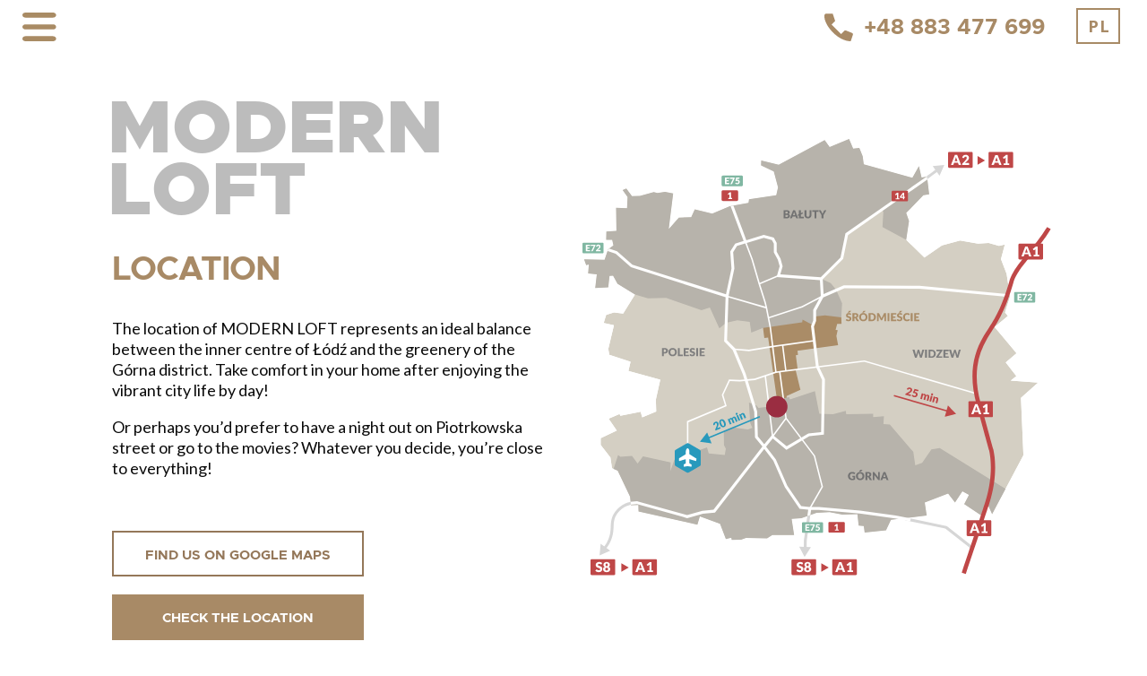

--- FILE ---
content_type: text/html; charset=UTF-8
request_url: https://modern-loft.pl/en/location/
body_size: 22917
content:
<!DOCTYPE html>
<html lang="en-US" >
<head>
<meta charset="UTF-8">
<meta name="viewport" content="width=device-width, initial-scale=1.0">
<!-- WP_HEAD() START -->
<title>location - MODERN LOFT industrialne wnętrza w nowoczesnym ujęciu</title>
<link rel="preload" as="style" href="https://fonts.googleapis.com/css?family=Lato:300,regular,|Open+Sans:100,200,300,400,500,600,700,800,900" >
<link rel="stylesheet" href="https://fonts.googleapis.com/css?family=Lato:300,regular,|Open+Sans:100,200,300,400,500,600,700,800,900">
<meta name='robots' content='max-image-preview:large' />
	<style>img:is([sizes="auto" i], [sizes^="auto," i]) { contain-intrinsic-size: 3000px 1500px }</style>
	
<meta name="Description" content="dwanaście ekskluzywnych lokali o zróżnicowanym układzie i metrażu. Mniejsze lofty stanowią atrakcyjną alternatywę dla pary lub singla szukających wyjątkowego miejsca do mieszkania i pracy. Duże okna, duża wysokość pomieszczeń oraz widoczna cegła gwarantują niepowtarzalny charakter wnętrz.">


	<!-- Google Tag Manager --> 
	<script>(function(w,d,s,l,i){w[l]=w[l]||[];w[l].push({'gtm.start': 
	new Date().getTime(),event:'gtm.js'});var f=d.getElementsByTagName(s)[0], 
	j=d.createElement(s),dl=l!='dataLayer'?'&l='+l:'';j.async=true;j.src= 
	'https://www.googletagmanager.com/gtm.js?id='+i+dl;f.parentNode.insertBefore(j,f); 
	})(window,document,'script','dataLayer','GTM-KCBDXHL');</script> 
	<!-- End Google Tag Manager -->


	
	
<link rel='stylesheet' id='wp-block-library-css' href='https://modern-loft.pl/wp-includes/css/dist/block-library/style.min.css?ver=6.8.3' type='text/css' media='all' />
<style id='classic-theme-styles-inline-css' type='text/css'>
/*! This file is auto-generated */
.wp-block-button__link{color:#fff;background-color:#32373c;border-radius:9999px;box-shadow:none;text-decoration:none;padding:calc(.667em + 2px) calc(1.333em + 2px);font-size:1.125em}.wp-block-file__button{background:#32373c;color:#fff;text-decoration:none}
</style>
<style id='global-styles-inline-css' type='text/css'>
:root{--wp--preset--aspect-ratio--square: 1;--wp--preset--aspect-ratio--4-3: 4/3;--wp--preset--aspect-ratio--3-4: 3/4;--wp--preset--aspect-ratio--3-2: 3/2;--wp--preset--aspect-ratio--2-3: 2/3;--wp--preset--aspect-ratio--16-9: 16/9;--wp--preset--aspect-ratio--9-16: 9/16;--wp--preset--color--black: #000000;--wp--preset--color--cyan-bluish-gray: #abb8c3;--wp--preset--color--white: #ffffff;--wp--preset--color--pale-pink: #f78da7;--wp--preset--color--vivid-red: #cf2e2e;--wp--preset--color--luminous-vivid-orange: #ff6900;--wp--preset--color--luminous-vivid-amber: #fcb900;--wp--preset--color--light-green-cyan: #7bdcb5;--wp--preset--color--vivid-green-cyan: #00d084;--wp--preset--color--pale-cyan-blue: #8ed1fc;--wp--preset--color--vivid-cyan-blue: #0693e3;--wp--preset--color--vivid-purple: #9b51e0;--wp--preset--gradient--vivid-cyan-blue-to-vivid-purple: linear-gradient(135deg,rgba(6,147,227,1) 0%,rgb(155,81,224) 100%);--wp--preset--gradient--light-green-cyan-to-vivid-green-cyan: linear-gradient(135deg,rgb(122,220,180) 0%,rgb(0,208,130) 100%);--wp--preset--gradient--luminous-vivid-amber-to-luminous-vivid-orange: linear-gradient(135deg,rgba(252,185,0,1) 0%,rgba(255,105,0,1) 100%);--wp--preset--gradient--luminous-vivid-orange-to-vivid-red: linear-gradient(135deg,rgba(255,105,0,1) 0%,rgb(207,46,46) 100%);--wp--preset--gradient--very-light-gray-to-cyan-bluish-gray: linear-gradient(135deg,rgb(238,238,238) 0%,rgb(169,184,195) 100%);--wp--preset--gradient--cool-to-warm-spectrum: linear-gradient(135deg,rgb(74,234,220) 0%,rgb(151,120,209) 20%,rgb(207,42,186) 40%,rgb(238,44,130) 60%,rgb(251,105,98) 80%,rgb(254,248,76) 100%);--wp--preset--gradient--blush-light-purple: linear-gradient(135deg,rgb(255,206,236) 0%,rgb(152,150,240) 100%);--wp--preset--gradient--blush-bordeaux: linear-gradient(135deg,rgb(254,205,165) 0%,rgb(254,45,45) 50%,rgb(107,0,62) 100%);--wp--preset--gradient--luminous-dusk: linear-gradient(135deg,rgb(255,203,112) 0%,rgb(199,81,192) 50%,rgb(65,88,208) 100%);--wp--preset--gradient--pale-ocean: linear-gradient(135deg,rgb(255,245,203) 0%,rgb(182,227,212) 50%,rgb(51,167,181) 100%);--wp--preset--gradient--electric-grass: linear-gradient(135deg,rgb(202,248,128) 0%,rgb(113,206,126) 100%);--wp--preset--gradient--midnight: linear-gradient(135deg,rgb(2,3,129) 0%,rgb(40,116,252) 100%);--wp--preset--font-size--small: 13px;--wp--preset--font-size--medium: 20px;--wp--preset--font-size--large: 36px;--wp--preset--font-size--x-large: 42px;--wp--preset--spacing--20: 0.44rem;--wp--preset--spacing--30: 0.67rem;--wp--preset--spacing--40: 1rem;--wp--preset--spacing--50: 1.5rem;--wp--preset--spacing--60: 2.25rem;--wp--preset--spacing--70: 3.38rem;--wp--preset--spacing--80: 5.06rem;--wp--preset--shadow--natural: 6px 6px 9px rgba(0, 0, 0, 0.2);--wp--preset--shadow--deep: 12px 12px 50px rgba(0, 0, 0, 0.4);--wp--preset--shadow--sharp: 6px 6px 0px rgba(0, 0, 0, 0.2);--wp--preset--shadow--outlined: 6px 6px 0px -3px rgba(255, 255, 255, 1), 6px 6px rgba(0, 0, 0, 1);--wp--preset--shadow--crisp: 6px 6px 0px rgba(0, 0, 0, 1);}:where(.is-layout-flex){gap: 0.5em;}:where(.is-layout-grid){gap: 0.5em;}body .is-layout-flex{display: flex;}.is-layout-flex{flex-wrap: wrap;align-items: center;}.is-layout-flex > :is(*, div){margin: 0;}body .is-layout-grid{display: grid;}.is-layout-grid > :is(*, div){margin: 0;}:where(.wp-block-columns.is-layout-flex){gap: 2em;}:where(.wp-block-columns.is-layout-grid){gap: 2em;}:where(.wp-block-post-template.is-layout-flex){gap: 1.25em;}:where(.wp-block-post-template.is-layout-grid){gap: 1.25em;}.has-black-color{color: var(--wp--preset--color--black) !important;}.has-cyan-bluish-gray-color{color: var(--wp--preset--color--cyan-bluish-gray) !important;}.has-white-color{color: var(--wp--preset--color--white) !important;}.has-pale-pink-color{color: var(--wp--preset--color--pale-pink) !important;}.has-vivid-red-color{color: var(--wp--preset--color--vivid-red) !important;}.has-luminous-vivid-orange-color{color: var(--wp--preset--color--luminous-vivid-orange) !important;}.has-luminous-vivid-amber-color{color: var(--wp--preset--color--luminous-vivid-amber) !important;}.has-light-green-cyan-color{color: var(--wp--preset--color--light-green-cyan) !important;}.has-vivid-green-cyan-color{color: var(--wp--preset--color--vivid-green-cyan) !important;}.has-pale-cyan-blue-color{color: var(--wp--preset--color--pale-cyan-blue) !important;}.has-vivid-cyan-blue-color{color: var(--wp--preset--color--vivid-cyan-blue) !important;}.has-vivid-purple-color{color: var(--wp--preset--color--vivid-purple) !important;}.has-black-background-color{background-color: var(--wp--preset--color--black) !important;}.has-cyan-bluish-gray-background-color{background-color: var(--wp--preset--color--cyan-bluish-gray) !important;}.has-white-background-color{background-color: var(--wp--preset--color--white) !important;}.has-pale-pink-background-color{background-color: var(--wp--preset--color--pale-pink) !important;}.has-vivid-red-background-color{background-color: var(--wp--preset--color--vivid-red) !important;}.has-luminous-vivid-orange-background-color{background-color: var(--wp--preset--color--luminous-vivid-orange) !important;}.has-luminous-vivid-amber-background-color{background-color: var(--wp--preset--color--luminous-vivid-amber) !important;}.has-light-green-cyan-background-color{background-color: var(--wp--preset--color--light-green-cyan) !important;}.has-vivid-green-cyan-background-color{background-color: var(--wp--preset--color--vivid-green-cyan) !important;}.has-pale-cyan-blue-background-color{background-color: var(--wp--preset--color--pale-cyan-blue) !important;}.has-vivid-cyan-blue-background-color{background-color: var(--wp--preset--color--vivid-cyan-blue) !important;}.has-vivid-purple-background-color{background-color: var(--wp--preset--color--vivid-purple) !important;}.has-black-border-color{border-color: var(--wp--preset--color--black) !important;}.has-cyan-bluish-gray-border-color{border-color: var(--wp--preset--color--cyan-bluish-gray) !important;}.has-white-border-color{border-color: var(--wp--preset--color--white) !important;}.has-pale-pink-border-color{border-color: var(--wp--preset--color--pale-pink) !important;}.has-vivid-red-border-color{border-color: var(--wp--preset--color--vivid-red) !important;}.has-luminous-vivid-orange-border-color{border-color: var(--wp--preset--color--luminous-vivid-orange) !important;}.has-luminous-vivid-amber-border-color{border-color: var(--wp--preset--color--luminous-vivid-amber) !important;}.has-light-green-cyan-border-color{border-color: var(--wp--preset--color--light-green-cyan) !important;}.has-vivid-green-cyan-border-color{border-color: var(--wp--preset--color--vivid-green-cyan) !important;}.has-pale-cyan-blue-border-color{border-color: var(--wp--preset--color--pale-cyan-blue) !important;}.has-vivid-cyan-blue-border-color{border-color: var(--wp--preset--color--vivid-cyan-blue) !important;}.has-vivid-purple-border-color{border-color: var(--wp--preset--color--vivid-purple) !important;}.has-vivid-cyan-blue-to-vivid-purple-gradient-background{background: var(--wp--preset--gradient--vivid-cyan-blue-to-vivid-purple) !important;}.has-light-green-cyan-to-vivid-green-cyan-gradient-background{background: var(--wp--preset--gradient--light-green-cyan-to-vivid-green-cyan) !important;}.has-luminous-vivid-amber-to-luminous-vivid-orange-gradient-background{background: var(--wp--preset--gradient--luminous-vivid-amber-to-luminous-vivid-orange) !important;}.has-luminous-vivid-orange-to-vivid-red-gradient-background{background: var(--wp--preset--gradient--luminous-vivid-orange-to-vivid-red) !important;}.has-very-light-gray-to-cyan-bluish-gray-gradient-background{background: var(--wp--preset--gradient--very-light-gray-to-cyan-bluish-gray) !important;}.has-cool-to-warm-spectrum-gradient-background{background: var(--wp--preset--gradient--cool-to-warm-spectrum) !important;}.has-blush-light-purple-gradient-background{background: var(--wp--preset--gradient--blush-light-purple) !important;}.has-blush-bordeaux-gradient-background{background: var(--wp--preset--gradient--blush-bordeaux) !important;}.has-luminous-dusk-gradient-background{background: var(--wp--preset--gradient--luminous-dusk) !important;}.has-pale-ocean-gradient-background{background: var(--wp--preset--gradient--pale-ocean) !important;}.has-electric-grass-gradient-background{background: var(--wp--preset--gradient--electric-grass) !important;}.has-midnight-gradient-background{background: var(--wp--preset--gradient--midnight) !important;}.has-small-font-size{font-size: var(--wp--preset--font-size--small) !important;}.has-medium-font-size{font-size: var(--wp--preset--font-size--medium) !important;}.has-large-font-size{font-size: var(--wp--preset--font-size--large) !important;}.has-x-large-font-size{font-size: var(--wp--preset--font-size--x-large) !important;}
:where(.wp-block-post-template.is-layout-flex){gap: 1.25em;}:where(.wp-block-post-template.is-layout-grid){gap: 1.25em;}
:where(.wp-block-columns.is-layout-flex){gap: 2em;}:where(.wp-block-columns.is-layout-grid){gap: 2em;}
:root :where(.wp-block-pullquote){font-size: 1.5em;line-height: 1.6;}
</style>
<link rel='stylesheet' id='contact-form-7-css' href='https://modern-loft.pl/wp-content/plugins/contact-form-7/includes/css/styles.css?ver=6.1.4' type='text/css' media='all' />
<link rel='stylesheet' id='oxygen-aos-css' href='https://modern-loft.pl/wp-content/plugins/oxygen/component-framework/vendor/aos/aos.css?ver=6.8.3' type='text/css' media='all' />
<link rel='stylesheet' id='oxygen-css' href='https://modern-loft.pl/wp-content/plugins/oxygen/component-framework/oxygen.css?ver=4.9.3' type='text/css' media='all' />
<script type="text/javascript" src="https://modern-loft.pl/wp-content/plugins/oxygen/component-framework/vendor/aos/aos.js?ver=1" id="oxygen-aos-js"></script>
<script type="text/javascript" src="https://modern-loft.pl/wp-includes/js/jquery/jquery.min.js?ver=3.7.1" id="jquery-core-js"></script>
<link rel="https://api.w.org/" href="https://modern-loft.pl/wp-json/" /><link rel="alternate" title="JSON" type="application/json" href="https://modern-loft.pl/wp-json/wp/v2/pages/218" /><link rel="EditURI" type="application/rsd+xml" title="RSD" href="https://modern-loft.pl/xmlrpc.php?rsd" />
<meta name="generator" content="WordPress 6.8.3" />
<link rel="canonical" href="https://modern-loft.pl/en/location/" />
<link rel='shortlink' href='https://modern-loft.pl/?p=218' />
<link rel="alternate" title="oEmbed (JSON)" type="application/json+oembed" href="https://modern-loft.pl/wp-json/oembed/1.0/embed?url=https%3A%2F%2Fmodern-loft.pl%2Fen%2Flocation%2F" />
<link rel="alternate" title="oEmbed (XML)" type="text/xml+oembed" href="https://modern-loft.pl/wp-json/oembed/1.0/embed?url=https%3A%2F%2Fmodern-loft.pl%2Fen%2Flocation%2F&#038;format=xml" />
	<style>

/* change the background color of the icon - regular state */

		.cd-top {
	background-color: rgb(168, 138, 102, .9)
;;
}

/* change the background color of the icon - hover state */
.js .cd-top:hover {
	background-color: rgb(89, 71, 58, .9)
;;
}


	.cd-top {
		bottom: 25px;
	}

	</style>
	<style>
	
.wpcf7-form-control-wrap input,
.wpcf7-textarea {
    width: 100%;
	border-bottom: none;
	border-left: none;
	border-right: none;
	border-top: none;
    padding-top: 10px;
    padding-bottom: 10px;
    padding-left: 12px;
	background: #2f2f30;
	color: white;
}

		
		.cf-7-button {
			margin-top: 40px !important;
		}		
		
.wpcf7-submit {
align-items:center;
background-color:rgb(168, 138, 102);
border-bottom-color:rgba(255, 255, 255, 0.01);
border-bottom-style:solid;
border-bottom-width:0px;
border-left-color:rgba(255, 255, 255, 0.01);
border-left-style:solid;
border-left-width:0px;
border-right-color:rgba(255, 255, 255, 0.01);
border-right-style:solid;
border-right-width:0px;
border-top-color:rgba(255, 255, 255, 0.01);
border-top-style:solid;
border-top-width:0px;
box-sizing:border-box;
color:rgb(255, 255, 255);
cursor:pointer;
display:flex;
font-family:Metropolis, sans-serif;
font-size:16px;
font-style:normal;
font-weight:600;
height:55px;
line-height:16px;
padding-bottom:15px;
padding-left:20px;
padding-right:20px;
padding-top:5px;
tab-size:4;
text-align:center;
text-rendering:optimizespeed;
text-size-adjust:100%;
text-transform:uppercase;
-webkit-box-direction:normal;
}								
									
#shortcode-135-9 {
  max-width:100%;
}   

.wpcf7-quiz-label {
    color: #2f2f30;
}
		   
.wpcf7-validation-errors {
  background: #bcbcbc !important;
}									
									
.wpcf7-mail-sent-ok {
	  background: #398f14 !important;
	color: white;
}			      

		.tenant__lead-text {
			background: black;
			color: white;
		}		
		   
	</style>
	<style>

		.grecaptcha-badge { visibility: hidden}						

	</style>
<link rel="icon" href="https://modern-loft.pl/wp-content/uploads/favicon.ico" sizes="32x32" />
<link rel="icon" href="https://modern-loft.pl/wp-content/uploads/favicon.ico" sizes="192x192" />
<link rel="apple-touch-icon" href="https://modern-loft.pl/wp-content/uploads/favicon.ico" />
<meta name="msapplication-TileImage" content="https://modern-loft.pl/wp-content/uploads/favicon.ico" />
<link rel='stylesheet' id='oxygen-cache-376-css' href='//modern-loft.pl/wp-content/uploads/oxygen/css/376.css?cache=1766347767&#038;ver=6.8.3' type='text/css' media='all' />
<link rel='stylesheet' id='oxygen-cache-242-css' href='//modern-loft.pl/wp-content/uploads/oxygen/css/242.css?cache=1764240432&#038;ver=6.8.3' type='text/css' media='all' />
<link rel='stylesheet' id='oxygen-cache-123-css' href='//modern-loft.pl/wp-content/uploads/oxygen/css/123.css?cache=1764240432&#038;ver=6.8.3' type='text/css' media='all' />
<link rel='stylesheet' id='oxygen-cache-148-css' href='//modern-loft.pl/wp-content/uploads/oxygen/css/148.css?cache=1764240432&#038;ver=6.8.3' type='text/css' media='all' />
<link rel='stylesheet' id='oxygen-cache-159-css' href='//modern-loft.pl/wp-content/uploads/oxygen/css/159.css?cache=1764240432&#038;ver=6.8.3' type='text/css' media='all' />
<link rel='stylesheet' id='oxygen-cache-8-css' href='//modern-loft.pl/wp-content/uploads/oxygen/css/8.css?cache=1764240434&#038;ver=6.8.3' type='text/css' media='all' />
<link rel='stylesheet' id='oxygen-cache-50-css' href='//modern-loft.pl/wp-content/uploads/oxygen/css/50.css?cache=1764240433&#038;ver=6.8.3' type='text/css' media='all' />
<link rel='stylesheet' id='oxygen-universal-styles-css' href='//modern-loft.pl/wp-content/uploads/oxygen/css/universal.css?cache=1766347767&#038;ver=6.8.3' type='text/css' media='all' />
<link rel='stylesheet' id='oxygen-essentials-css' href='https://modern-loft.pl/wp-content/plugins/custom-functionality/assets/css/oxy-essential-styles.css?ver=6.8.3' type='text/css' media='all' />
<link rel='stylesheet' id='microthemer-css' href='https://modern-loft.pl/wp-content/micro-themes/active-styles.css?mts=180&#038;ver=6.8.3' type='text/css' media='all' />
<!-- END OF WP_HEAD() -->
</head>
<body class="wp-singular page-template-default page page-id-218 page-child parent-pageid-184 wp-theme-oxygen-is-not-a-theme  oxy-overlay-header wp-embed-responsive oxygen-body mt-218 mt-page-location no-js" >




	
	<!-- Google Tag Manager (noscript) --> 
	<noscript><iframe src="https://www.googletagmanager.com/ns.html?id=GTM-KCBDXHL" 
	height="0" width="0" style="display:none;visibility:hidden"></iframe></noscript> 
	<!-- End Google Tag Manager (noscript) -->
	
	


    <script>
        (function(){
            document.body.classList.remove('no-js');
            document.body.classList.add('js');
        })();
    </script>
    
					<header id="_header-555-8" class="oxy-header-wrapper oxy-sticky-header oxy-overlay-header oxy-header" ><div id="_header_row-556-8" class="oxy-header-row" ><div class="oxy-header-container"><div id="_header_left-557-8" class="oxy-header-left" ></div><div id="_header_center-558-8" class="oxy-header-center" ><div id="div_block-532-8" class="ct-div-block cs_header-logo-menu-div header" ><div id="menu-open" class="ct-code-block menu-icon-open" ><svg xmlns="http://www.w3.org/2000/svg" viewBox="0 0 38 32"><path fill="#a98b64" style="fill: var(--color1, #a98b64)" d="M3.482 0h30.682c1.882 0 3.482 1.224 3.482 2.824s-1.506 2.824-3.482 2.824h-30.682c-1.976 0-3.482-1.224-3.482-2.824s1.506-2.824 3.482-2.824z"></path><path fill="#a98b64" style="fill: var(--color1, #a98b64)" d="M3.482 13.176h30.682c1.882 0 3.482 1.224 3.482 2.824s-1.506 2.824-3.482 2.824h-30.682c-1.882 0-3.482-1.224-3.482-2.824s1.506-2.824 3.482-2.824z"></path><path fill="#a98b64" style="fill: var(--color1, #a98b64)" d="M3.482 26.353h30.682c1.882 0 3.482 1.224 3.482 2.824s-1.506 2.824-3.482 2.824h-30.682c-1.882 0-3.482-1.224-3.482-2.824s1.506-2.824 3.482-2.824z"></path></svg></div><div id="div_block-658-8" class="ct-div-block menu-with-lang-switcher" ><a id="link-645-8" class="ct-link cs-topbar-phone cs-heading cs-hover-transition-effect phone-number" href="tel:+48883477699" target="_self"  ><div id="code_block-666-8" class="ct-code-block icon-call" ><svg xmlns="http://www.w3.org/2000/svg" viewBox="0 0 24 24"><path d="M6 10l8 8 3-3h1l5 2 1 1a351 351 0 01-2 6C11 24-1 10 0 2l1-1a388 388 0 016 0 993 993 0 012 6l-3 3z" fill="#a88a66"/></svg></div><div id="text_block-650-8" class="ct-text-block" >+48 883 477 699</div></a><div id="shortcode-690-8" class="ct-shortcode " ><div class="change-lang"><a href="https://modern-loft.pl/lokalizacja" class="lang-switcher">PL</a></div></div></div></div></div><div id="_header_right-559-8" class="oxy-header-right" ></div></div></div></header>
				<script type="text/javascript">
			jQuery(document).ready(function() {
				var selector = "#_header-555-8",
					scrollval = parseInt("300");
				if (!scrollval || scrollval < 1) {
											jQuery("body").css("margin-top", jQuery(selector).outerHeight());
						jQuery(selector).addClass("oxy-sticky-header-active");
									}
				else {
					var scrollTopOld = 0;
					jQuery(window).scroll(function() {
						if (!jQuery('body').hasClass('oxy-nav-menu-prevent-overflow')) {
							if (jQuery(this).scrollTop() > scrollval 
																) {
								if (
																		!jQuery(selector).hasClass("oxy-sticky-header-active")) {
									if (jQuery(selector).css('position')!='absolute') {
										jQuery("body").css("margin-top", jQuery(selector).outerHeight());
									}
									jQuery(selector)
										.addClass("oxy-sticky-header-active")
																			.addClass("oxy-sticky-header-fade-in");
																	}
							}
							else {
								jQuery(selector)
									.removeClass("oxy-sticky-header-fade-in")
									.removeClass("oxy-sticky-header-active");
								if (jQuery(selector).css('position')!='absolute') {
									jQuery("body").css("margin-top", "");
								}
							}
							scrollTopOld = jQuery(this).scrollTop();
						}
					})
				}
			});
		</script><div id="div_block-538-8" class="ct-div-block cs_main-body" ><div id="div_block-7-8" class="ct-div-block" ><div id="home-1" class="ct-div-block cs-section" ><section id="section-2-9" class=" ct-section cs-inner-section" ><div class="ct-section-inner-wrap"><div id="div_block-41-9" class="ct-div-block cs-inner-section-div cs-div--100vh" ><div id="div_block-734-50" class="ct-div-block" ><div id="div_block-9-9" class="ct-div-block " ><div id="div_block-58-9" class="ct-div-block" ><h1 id="headline-15-9" class="ct-headline cs-heading cs_hero-heading--subpage">MODERN&nbsp;</h1><h1 id="headline-742-50" class="ct-headline cs-heading cs_hero-heading--subpage">LOFT</h1><div id="div_block-794-50" class="ct-div-block" ><a id="link_button-795-50" class="ct-link-button cs-button cs-button--solid cs-heading cs-hover-transition-effect cs-button-outline" href="https://goo.gl/maps/VUYrExLjBGZgyNPH8" target="_self"  >ZNAJDŹ NA GOOGLE MAPS</a><a id="link_button-796-50" class="ct-link-button cs-button cs-button--solid cs-heading cs-hover-transition-effect" href="#okolica" target="_self"  >SPRAWDŹ OKOLICĘ</a></div></div><div id="div_block-22-9" class="ct-div-block" ><div id="text_block-23-9" class="ct-text-block cs-heading-standard cs-heading cs-heading-sub-hero cs-heading-sub-hero--subpage" ><span id="span-813-50" class="ct-span" >LOCATION</span></div><div id="text_block-815-50" class="ct-text-block cs-text-standard cs-text-standard--subpage" ><span id="span-818-50" class="ct-span" ><p>The location of MODERN LOFT represents an ideal balance between the inner centre of Łódź and the greenery of the Górna district. Take comfort in your home after enjoying the vibrant city life by day!</p>
<p>Or perhaps you’d prefer to have a night out on Piotrkowska street or go to the movies? Whatever you decide, you’re close to everything!</p>
</span></div><div id="div_block-94-9" class="ct-div-block" ><a id="link_button-741-50" class="ct-link-button cs-button cs-button--solid cs-heading cs-hover-transition-effect cs-button-outline" href="https://goo.gl/maps/VUYrExLjBGZgyNPH8" target="_self"  ><span id="span-833-50" class="ct-span" >FIND US ON GOOGLE MAPS</span></a><a id="link_button-748-50" class="ct-link-button cs-button cs-button--solid cs-heading cs-hover-transition-effect" href="#okolica" target="_self"  ><span id="span-835-50" class="ct-span" >CHECK THE LOCATION </span></a></div></div></div><div id="div_block-733-50" class="ct-div-block" ><img  id="image-752-50" alt="" src="https://modern-loft.pl/wp-content/uploads/map-city.svg" class="ct-image"/></div></div></div></div></section></div><div id="lokalizacja-2" class="ct-div-block cs-section" ><section id="okolica" class=" ct-section cs-inner-section" ><div class="ct-section-inner-wrap"><div id="div_block-166-9" class="ct-div-block cs-inner-section-div" ><div id="div_block-167-9" class="ct-div-block cs-side-content-div" ><div id="div_block-220-9" class="ct-div-block cs-heading-div" ><div id="div_block-599-9" class="ct-div-block" ><div id="text_block-168-9" class="ct-text-block cs-heading-standard cs-heading" ><span id="span-821-50" class="ct-span" >CLOSE TO EVERYWHERE</span></div><div id="text_block-823-50" class="ct-text-block cs-text-standard cs_text-standard--white" ><span id="span-825-50" class="ct-span" ><p>It’s time to rediscover the district of Łódź Górna and its many conveniences. Combine suburb-like peace with easy access to the city centre! Public transport stops in the vicinity make moving around Łódź much easier, while Politechniki Avenue provides fast access out of the city.</p>
<p>Nearby there is a marketplace selling local goods, a sports centre with a swimming pool, an ice rink, and an entertainment arena, as well as five city parks. It’s close to cinemas,, shopping areas and the famous Piotrkowska street.</p>
<p>Nearly 1/3 of the estate will be covered by greenery, including a secluded playground and a private park with old chestnut trees.</p>
</span></div></div></div></div><div id="div_block-730-9" class="ct-div-block cs-other-side-content-div" ><div id="div_block-731-9" class="ct-div-block cs-location-info-flex-div fade-up" ><div id="div_block-732-9" class="ct-div-block cs-location-info--div" ><div id="div_block-733-9" class="ct-div-block cs-location-info-box" ><img  id="image-734-9" alt="" src="https://modern-loft.pl/wp-content/uploads/benefits-a1.jpg" class="ct-image cs-image-background"/><div id="div_block-735-9" class="ct-div-block cs-location-info-box-time-div" ><div id="text_block-736-9" class="ct-text-block cs-location-info-box-time-digit cs-location-info-box-text cs-heading" >5</div><div id="text_block-58-159" class="ct-text-block cs-location-info-box-time-text cs-location-info-box-text cs-heading" >min <br>walk<br></div></div><div id="div_block-738-9" class="ct-div-block cs-location-info-box-place-div" ><div id="text_block-739-9" class="ct-text-block cs-location-info-box-place-name cs-location-info-box-text cs-heading" >Górniak</div><div id="text_block-88-159" class="ct-text-block cs-location-info-box-place-what cs-location-info-box-text" >local marketplace<br></div></div></div></div><div id="div_block-741-9" class="ct-div-block cs-location-info--div" ><div id="div_block-742-9" class="ct-div-block cs-location-info-box" ><img  id="image-743-9" alt="" src="https://modern-loft.pl/wp-content/uploads/benefits-a3.jpg" class="ct-image cs-image-background"/><div id="div_block-744-9" class="ct-div-block cs-location-info-box-time-div" ><div id="text_block-745-9" class="ct-text-block cs-location-info-box-time-digit cs-location-info-box-text cs-heading" >5</div><div id="text_block-61-159" class="ct-text-block cs-location-info-box-time-text cs-location-info-box-text cs-heading" >min <br>walk<br></div></div><div id="div_block-747-9" class="ct-div-block cs-location-info-box-place-div" ><div id="text_block-748-9" class="ct-text-block cs-location-info-box-place-name cs-location-info-box-text cs-heading" >paRKI</div><div id="text_block-85-159" class="ct-text-block cs-location-info-box-place-what cs-location-info-box-text" >recreation and nature<br></div></div></div></div><div id="div_block-750-9" class="ct-div-block cs-location-info--div" ><div id="div_block-751-9" class="ct-div-block cs-location-info-box" ><img  id="image-752-9" alt="" src="https://modern-loft.pl/wp-content/uploads/benefits-a2.jpg" class="ct-image cs-image-background"/><div id="div_block-753-9" class="ct-div-block cs-location-info-box-time-div" ><div id="text_block-754-9" class="ct-text-block cs-location-info-box-time-digit cs-location-info-box-text cs-heading" >10</div><div id="text_block-65-159" class="ct-text-block cs-location-info-box-time-text cs-location-info-box-text cs-heading" >min <br>walk<br></div></div><div id="div_block-756-9" class="ct-div-block cs-location-info-box-place-div" ><div id="text_block-757-9" class="ct-text-block cs-location-info-box-place-name cs-location-info-box-text cs-heading" >helios</div><div id="text_block-101-159" class="ct-text-block cs-location-info-box-place-what cs-location-info-box-text" >multiplex cinema<br></div></div></div></div></div><div id="div_block-759-9" class="ct-div-block cs-location-info-flex-div fade-up" ><div id="div_block-760-9" class="ct-div-block cs-location-info--div" ><div id="div_block-761-9" class="ct-div-block cs-location-info-box" ><img  id="image-762-9" alt="" src="https://modern-loft.pl/wp-content/uploads/benefits-b1.jpg" class="ct-image cs-image-background"/><div id="div_block-763-9" class="ct-div-block cs-location-info-box-time-div" ><div id="text_block-764-9" class="ct-text-block cs-location-info-box-time-digit cs-location-info-box-text cs-heading" >5</div><div id="text_block-75-159" class="ct-text-block cs-location-info-box-time-text cs-location-info-box-text cs-heading" >min<br>drive<br></div></div><div id="div_block-766-9" class="ct-div-block cs-location-info-box-place-div" ><div id="text_block-767-9" class="ct-text-block cs-location-info-box-place-name cs-location-info-box-text cs-heading" >sukcesja</div><div id="text_block-109-159" class="ct-text-block cs-location-info-box-place-what cs-location-info-box-text" >shopping centre<br></div></div></div></div><div id="div_block-769-9" class="ct-div-block cs-location-info--div" ><div id="div_block-770-9" class="ct-div-block cs-location-info-box" ><img  id="image-771-9" alt="" src="https://modern-loft.pl/wp-content/uploads/benefits-b2.jpg" class="ct-image cs-image-background"/><div id="div_block-772-9" class="ct-div-block cs-location-info-box-time-div" ><div id="text_block-773-9" class="ct-text-block cs-location-info-box-time-digit cs-location-info-box-text cs-heading" >10</div><div id="text_block-68-159" class="ct-text-block cs-location-info-box-time-text cs-location-info-box-text cs-heading" >min<br>drive<br></div></div><div id="div_block-775-9" class="ct-div-block cs-location-info-box-place-div" ><div id="text_block-776-9" class="ct-text-block cs-location-info-box-place-name cs-location-info-box-text cs-heading" >pasaż łódzki</div><div id="text_block-89-159" class="ct-text-block cs-location-info-box-place-what cs-location-info-box-text" >shopping centre<br></div></div></div></div><div id="div_block-778-9" class="ct-div-block cs-location-info--div" ><div id="div_block-779-9" class="ct-div-block cs-location-info-box" ><img  id="image-780-9" alt="" src="https://modern-loft.pl/wp-content/uploads/benefits-b3.jpg" class="ct-image cs-image-background"/><div id="div_block-781-9" class="ct-div-block cs-location-info-box-time-div" ><div id="text_block-782-9" class="ct-text-block cs-location-info-box-time-digit cs-location-info-box-text cs-heading" >15</div><div id="text_block-76-159" class="ct-text-block cs-location-info-box-time-text cs-location-info-box-text cs-heading" >min<br>drive<br></div></div><div id="div_block-784-9" class="ct-div-block cs-location-info-box-place-div" ><div id="text_block-785-9" class="ct-text-block cs-location-info-box-place-name cs-location-info-box-text cs-heading" >piotrkowska</div><div id="text_block-114-159" class="ct-text-block cs-location-info-box-place-what cs-location-info-box-text" >city centre<br></div></div></div></div></div></div></div></div></section></div><div id="mapa-okolicy" class="ct-div-block cs-section" ><img  id="image-781-50" alt="" src="https://modern-loft.pl/wp-content/uploads/map-neighbourhood.png" class="ct-image "/></div><div id="div_block-758-50" class="ct-div-block cs-section" ><img  id="image-759-50" alt="" src="https://modern-loft.pl/wp-content/uploads/modern-loft-front-view.jpg" class="ct-image cs-image-background"/></div><div id="home-3" class="ct-div-block cs-section" ><img  id="image-118-9" alt="" src="https://modern-loft.pl/wp-content/uploads/map-3d.jpg" class="ct-image cs-image-background fade-in"/><section id="section-117-9" class=" ct-section cs-inner-section" ><div class="ct-section-inner-wrap"><div id="div_block-119-9" class="ct-div-block cs-inner-section-div" ><div id="div_block-120-9" class="ct-div-block cs-side-content-div" ><div id="div_block-209-9" class="ct-div-block cs-heading-div" ><div id="text_block-121-9" class="ct-text-block cs-heading-standard cs-heading" ><span id="span-827-50" class="ct-span" >SURROUNDED BY GREENERY</span></div><div id="text_block-829-50" class="ct-text-block cs-text-standard" ><span id="span-831-50" class="ct-span" ><p>MODERN LOFT is a historic steam powerhouse dating back to the 19th century – a silent monument to the factory complex established here by Karl Gottlieb Sänger, Karol Weile and Stanisław Landau. During the time of Łódź’s industrial prosperity, when the city went by the name of “Polish Manchester”, this area housed the dye shop, hat and felt manufacturers, as well as “Tivoli” cotton mill, among other things.</p>
</span></div></div><img  id="image-756-50" alt="" src="https://modern-loft.pl/wp-content/uploads/map-site.png" class="ct-image"/></div><div id="div_block-123-9" class="ct-div-block cs-other-side-content-div" ></div></div></div></section><div id="div_block-804-50" class="ct-div-block" ><img  id="image-807-50" alt="" src="https://modern-loft.pl/wp-content/uploads/map-3d.jpg" class="ct-image"/></div></div><div id="div_block-891-92" class="ct-div-block cs-section" ><img  id="image-892-92" alt="" src="https://modern-loft.pl/wp-content/uploads/bg-cta.jpg" class="ct-image cs-image-background"/><div id="div_block-900-92" class="ct-div-block cs-section" ><img  id="image-901-92" alt="" src="https://modern-loft.pl/wp-content/uploads/bg-cta.jpg" class="ct-image cs-image-background"/><section id="section-902-92" class=" ct-section cs-inner-section cs-cta-inner-section" ><div class="ct-section-inner-wrap"><div id="div_block-12-148" class="ct-div-block cs_cta-div-inner-section" ><div id="text_block-13-148" class="ct-text-block cs_cta-heading cs-heading-standard cs-heading" >ALREADY DECIDED? HAVE ANY QUESTIONS?</div><div id="text_block-14-148" class="ct-text-block cs-heading cs_cta-subheading" >get in touch with our customer <br>assistant or schedule a meeting<br></div><div id="div_block-15-148" class="ct-div-block" ><a id="link_button-16-148" class="ct-link-button cs-button cs-button--solid cs-heading cs-hover-transition-effect" href="tel:+48422500025" target="_self"  >CALL US&nbsp; +48&nbsp;42&nbsp;25&nbsp;000&nbsp;25</a><a id="link_button-17-148" class="ct-link-button cs-button cs-heading cs-hover-transition-effect cs-button-outline" href="/en/contact/" target="_self"  >SEND US A&nbsp;MESSAGE</a></div></div></div></section></div></div><div id="home-6" class="ct-div-block cs-section" ><img  id="image-156-9" alt="" src="https://modern-loft.pl/wp-content/uploads/bg-place.jpg" class="ct-image cs-image-background"/><section id="section-155-9" class=" ct-section cs-inner-section" ><div class="ct-section-inner-wrap"><div id="div_block-157-9" class="ct-div-block cs-inner-section-div" ><div id="div_block-158-9" class="ct-div-block cs-side-content-div" ><div id="div_block-54-123" class="ct-div-block cs-heading-div fade-in" ><div id="text_block-55-123" class="ct-text-block cs-heading-standard cs-heading" >CHOOSE YOUR PREFERRED OPTION<br></div><div id="div_block-56-123" class="ct-div-block" ><div id="div_block-57-123" class="ct-div-block cs-ordered-list-div" ><div id="div_block-58-123" class="ct-div-block cs-ordered-list-div-number-box" ><div id="text_block-59-123" class="ct-text-block cs-ordered-list-div-number-box-text cs-heading cs-hover-transition-effect" >1</div></div><div id="div_block-60-123" class="ct-div-block cs-ordered-list-div-text-div" ><h4 id="headline-61-123" class="ct-headline cs-heading cs-heading-ordered-list">COMPACT<br></h4><div id="_rich_text-62-123" class="oxy-rich-text cs-text-standard cs-text-ordered-list cs-text-standard-on-dark-bg" ><p>45 sqm lofts are a perfect choice for young couples or discerning individuals who appreciate the finer things in life.</p><p>Comes with a functional lounge with a kitchen and a bedroom with an option to install a built-in wardrobe.</p></div></div></div><div id="div_block-63-123" class="ct-div-block cs-ordered-list-div" ><div id="div_block-64-123" class="ct-div-block cs-ordered-list-div-number-box" ><div id="text_block-65-123" class="ct-text-block cs-ordered-list-div-number-box-text cs-heading" >2</div></div><div id="div_block-66-123" class="ct-div-block cs-ordered-list-div-text-div" ><h4 id="headline-67-123" class="ct-headline cs-heading-small cs-heading cs-heading-ordered-list">SPACIOUS<br></h4><div id="_rich_text-68-123" class="oxy-rich-text cs-text-standard cs-text-ordered-list cs-text-standard-on-dark-bg" ><p>Three-room lofts, ranging from 63 to 75 sqm, perfectly meet the needs of married couples and small families.</p><p>The flexible layout allows for a smooth transition between work and leisure spaces.</p></div></div></div><div id="div_block-69-123" class="ct-div-block cs-ordered-list-div" ><div id="div_block-70-123" class="ct-div-block cs-ordered-list-div-number-box" ><div id="text_block-71-123" class="ct-text-block cs-ordered-list-div-number-box-text cs-heading" >3</div></div><div id="div_block-72-123" class="ct-div-block cs-ordered-list-div-text-div" ><h4 id="headline-73-123" class="ct-headline cs-heading-small cs-heading cs-heading-ordered-list">DUPLEX<br></h4><div id="_rich_text-74-123" class="oxy-rich-text cs-text-standard cs-text-ordered-list cs-text-standard-on-dark-bg" ><p>Upscale, over 120 sqm penthouses set on two floors.</p><p>Spacious and functional layout allows you to freely arrange four rooms, two or three bathrooms and a private, 20 sqm terrace.</p></div></div></div></div><div id="div_block-75-123" class="ct-div-block" ><a id="link_button-76-123" class="ct-link-button cs-button cs-button--solid cs-heading cs-hover-transition-effect" href="/en/choose-loft/" target="_self"  >SEE THE LOFTS</a></div></div></div><div id="div_block-163-9" class="ct-div-block cs-other-side-content-div" ></div></div></div></section></div>            <div tabindex="-1" class="oxy-modal-backdrop center "
                style="background-color: rgba(0,0,0,0.5);"
                data-trigger="user_clicks_element"                data-trigger-selector="#image-756-50"                data-trigger-time="5"                data-trigger-time-unit="seconds"                data-close-automatically="no"                data-close-after-time="10"                data-close-after-time-unit="seconds"                data-trigger_scroll_amount="50"                data-trigger_scroll_direction="down"	            data-scroll_to_selector=""	            data-time_inactive="60"	            data-time-inactive-unit="seconds"	            data-number_of_clicks="3"	            data-close_on_esc="on"	            data-number_of_page_views="3"                data-close-after-form-submit="no"                data-open-again="always_show"                data-open-again-after-days="3"            >

                <div id="modal-797-50" class="ct-modal" ><img  id="image-798-50" alt="" src="https://modern-loft.pl/wp-content/uploads/map-site-zoom.png" class="ct-image"/><div id="fancy_icon-803-50" class="ct-fancy-icon oxy-close-modal" ><svg id="svg-fancy_icon-803-50"><use xlink:href="#Modernicon-menu--close"></use></svg></div></div>
            </div>
        </div><div id="footer" class="ct-div-block cs-section" ><img  id="image-27-8" alt="" src="https://modern-loft.pl/wp-content/uploads/bg-features.jpg" class="ct-image cs-image-background"/><section id="section-28-8" class=" ct-section cs-inner-section" ><div class="ct-section-inner-wrap"><div id="div_block-913-8" class="ct-div-block footer-3-col" ><div id="div_block-915-8" class="ct-div-block footer-col-pair" ><div id="div_block-859-8" class="ct-div-block footer-single-column" ><div id="div_block-860-8" class="ct-div-block footer-content" ><div id="text_block-862-8" class="ct-text-block cs-heading-standard cs-heading footer-header" >QUICK LINKS<br></div><div id="div_block-924-8" class="ct-div-block footer-content-inner" ><a id="link_text-925-8" class="ct-link-text cs-footer-quick-links cs-heading cs-hover-transition-effect" href="/en/" target="_self"  >home</a><a id="link_text-926-8" class="ct-link-text cs-footer-quick-links cs-heading cs-hover-transition-effect" href="/en/location/" target="_self"  >location</a><a id="link_text-927-8" class="ct-link-text cs-footer-quick-links cs-heading cs-hover-transition-effect" href="/en/choose-loft/" target="_self"  >choose loft</a><a id="link_text-928-8" class="ct-link-text cs-footer-quick-links cs-heading cs-hover-transition-effect" href="https://artmodern.pl/" target="_self"  >ART MODERN</a><a id="link_text-71-242" class="ct-link-text cs-footer-quick-links cs-heading cs-hover-transition-effect" href="https://artmodern.pl/wp-content/uploads/prospekt-informacyjny-bud-h-i-bud-b.pdf" target="_self"  >INFORMATION MEMORANDUM</a></div></div><a id="link-873-8" class="ct-link cs-hover-transition-effect footer-button" href="/en/contact/" target="_self"  ><div id="div_block-874-8" class="ct-div-block icon-contact-container" ><div id="code_block-875-8" class="ct-code-block icons-contact" ><svg xmlns="http://www.w3.org/2000/svg" viewBox="0 0 64 64"><g fill="#fff"><path d="M29 43L0 23v28c0 3 1 4 4 4h56c3 0 4-1 4-4V23L35 43l-3 1-3-1z"/><path d="M2 16l27 20h6l27-20c3-3 1-5 0-5H2c-2 0-3 2 0 5z"/></g></svg></div></div><div id="text_block-876-8" class="ct-text-block cs-footer-column-button-text cs-heading" >SEND MESSAGE<br></div></a><div id="div_block-877-8" class="ct-div-block" ></div></div><div id="div_block-878-8" class="ct-div-block footer-single-column" ><div id="div_block-879-8" class="ct-div-block footer-content" ><div id="text_block-881-8" class="ct-text-block cs-heading-standard cs-heading footer-header" >SALES OFFICE<br></div><div id="text_block-882-8" class="ct-text-block cs-footer-text" >ul. Wróblewskiego 8<br>Łódź, Poland<br></div><a id="link_text-883-8" class="ct-link-text cs-footer-text cs-hover-transition-effect email-address" href="mailto:modern-loft@modern-loft.pl" target="_self"  >modern-loft@modern-loft.pl</a><a id="link_text-884-8" class="ct-link-text cs-footer-phone-number cs-heading cs-hover-transition-effect phone-number" href="tel:+48883477699" target="_self"  >+48 883 477 699</a></div><a id="link-889-8" class="ct-link cs-hover-transition-effect footer-button" href="https://goo.gl/maps/VUYrExLjBGZgyNPH8" target="_self"  ><div id="div_block-890-8" class="ct-div-block icon-contact-container" ><div id="code_block-891-8" class="ct-code-block icons-contact" ><svg xmlns="http://www.w3.org/2000/svg" viewBox="0 0 64 64"><path d="M32 0C19 0 8 11 8 24c0 17 21 38 22 39h4c1-1 22-22 22-39C56 11 45 0 32 0zm0 36a12 12 0 110-24 12 12 0 010 24z" fill="#fff"/></svg></div></div><div id="text_block-892-8" class="ct-text-block cs-footer-column-button-text cs-heading" >find on map</div></a></div></div><div id="div_block-919-8" class="ct-div-block footer-col-single" ><div id="div_block-893-8" class="ct-div-block footer-single-column" ><div id="text_block-895-8" class="ct-text-block cs-heading-standard cs-heading footer-header" >CUSTOMER CARE<br></div></div><div id="div_block-914-8" class="ct-div-block reps-both" ><div id="div_block-897-8" class="ct-div-block cs-footer-rep-info-div" ><div id="div_block-900-8" class="ct-div-block cs-footer-rep-info-box" ><div id="text_block-901-8" class="ct-text-block cs-footer-rep-heading cs-heading" >PATRYK BIEŃ</div><a id="link_text-902-8" class="ct-link-text cs-footer-text cs-hover-transition-effect phone-number" href="tel:+48%20883477699" target="_self"  >+48 883 477 699<br></a><a id="link_text-903-8" class="ct-link-text cs-footer-text cs-hover-transition-effect email-address" href="mailto:p.bien@artmodern.pl" target="_self"  >p.bien@artmodern.pl</a></div></div><div id="div_block-61-242" class="ct-div-block cs-footer-rep-info-div" ><div id="div_block-64-242" class="ct-div-block cs-footer-rep-info-box" ><div id="text_block-65-242" class="ct-text-block cs-footer-rep-heading cs-heading" >Kacper Jarecki<br></div><a id="link_text-66-242" class="ct-link-text cs-footer-text cs-hover-transition-effect phone-number" href="tel:+48576700737" target="_self"  >+48 576 700 737<br></a><a id="link_text-68-376" class="ct-link-text cs-footer-text cs-hover-transition-effect email-address" href="mailto:k.jarecki@artmodern.pl" target="_self"  >k.jarecki@artmodern.pl</a></div></div></div></div></div></div></section></div><section id="section-244-8" class=" ct-section cs-inner-section" ><div class="ct-section-inner-wrap"><div id="div_block-246-8" class="ct-div-block" ><div id="code_block-938-8" class="ct-code-block cs_footer-copyright-text" >© 2021-2026 MODERN LOFT</div><div id="text_block-653-8" class="ct-text-block cs_footer-copyright-text" >all rights reserved</div><div id="text_block-260-8" class="ct-text-block cs_footer-copyright-text" >&nbsp;|&nbsp;</div><a id="link_text-651-8" class="ct-link-text cs_footer-copyright-text" href="/privacy-policy.pdf" target="_self"  >privacy policy</a></div><div id="div_block-245-8" class="ct-div-block" ><div id="text_block-264-8" class="ct-text-block cs_footer-copyright-text" >web design</div><div id="text_block-520-8" class="ct-text-block cs_footer-copyright-text" >:</div><a id="link_text-933-8" class="ct-link-text cs_footer-copyright-text" href="https://tenDESIGN.pro" target="_self"  >www.tenDESIGN.pro</a></div></div></section></div>            <div tabindex="-1" class="oxy-modal-backdrop left "
                style="background-color: rgba(0,0,0,0.5);"
                data-trigger="user_clicks_element"                data-trigger-selector="#menu-open"                data-trigger-time="2"                data-trigger-time-unit="seconds"                data-close-automatically="no"                data-close-after-time="10"                data-close-after-time-unit="seconds"                data-trigger_scroll_amount="50"                data-trigger_scroll_direction="down"	            data-scroll_to_selector=""	            data-time_inactive="60"	            data-time-inactive-unit="seconds"	            data-number_of_clicks="3"	            data-close_on_esc="on"	            data-number_of_page_views="3"                data-close-after-form-submit="no"                data-open-again="always_show"                data-open-again-after-days="3"            >

                <div id="modal-288-8" class="ct-modal"  data-aos="slide-right" data-aos-duration="500" data-aos-easing="ease-out-sine" data-aos-offset="2" data-aos-delay="2" data-aos-once="false"><div id="fancy_icon-489-8" class="ct-code-block menu-icon-open oxy-close-modal" ><svg id="Modernicon-menu--close" viewBox="0 0 38 32"><path fill="#a98b64" style="fill: var(--color1, #a98b64)" d="M8 1.129l25.694 25.694c1.318 1.318 1.6 3.388 0.471 4.424-1.129 1.129-3.106 0.941-4.424-0.471l-25.788-25.6c-1.318-1.412-1.506-3.388-0.376-4.424s3.012-0.941 4.424 0.376z"></path><path fill="#a98b64" style="fill: var(--color1, #a98b64)" d="M29.647 1.129l-25.694 25.694c-1.318 1.318-1.6 3.388-0.471 4.424 1.129 1.129 3.106 0.941 4.424-0.471l25.788-25.6c1.318-1.318 1.6-3.388 0.471-4.424-1.129-1.129-3.106-0.941-4.518 0.376z"></path></svg></div><div id="div_block-292-8" class="ct-div-block cs-inner-section" ><div id="div_block-307-8" class="ct-div-block cs-section" ><div id="div_block-410-8" class="ct-div-block cs-footer-column-box" ><div id="div_block-411-8" class="ct-div-block cs-footer-heading-div" ></div><div id="div_block-413-8" class="ct-div-block cs-footer-column-box-content" ><a id="link_text-414-8" class="ct-link-text cs-footer-quick-links cs-heading cs-hover-transition-effect" href="/" target="_self"  >Start</a><a id="link_text-415-8" class="ct-link-text cs-footer-quick-links cs-heading cs-hover-transition-effect" href="/lokalizacja/" target="_self"  >lokalizacja</a><a id="link_text-416-8" class="ct-link-text cs-footer-quick-links cs-heading cs-hover-transition-effect" href="/wybierz-loft/" target="_self"  >wybierz loft</a><a id="link_text-417-8" class="ct-link-text cs-footer-quick-links cs-heading cs-hover-transition-effect" href="/kontakt/" target="_self"  >kontakt</a><a id="link_text-418-8" class="ct-link-text cs-footer-quick-links cs-heading cs-hover-transition-effect" href="/polityka-prywatnosci.pdf" target="_self"  >polityka prywatności</a></div><div id="div_block-548-8" class="ct-div-block" ><a id="link-419-8" class="ct-link cs-footer-column-box-button cs-hover-transition-effect" href="tel:++48883477699" target="_self"  ><div id="div_block-577-8" class="ct-div-block icon-contact-container" ><div id="code_block-578-8" class="ct-code-block icons-contact" ><svg xmlns="http://www.w3.org/2000/svg" viewBox="0 0 64 64"><path d="M64 50l-1-1a756 756 0 00-14-8l-3 2-2 2-3 3c0 1-2 2-3 1-12-7-15-9-22-22v-4l3-3 3-2 1-2v-1A618 618 0 0013 0h-3C1 4 0 13 0 16v2c4 16 18 37 44 46 14 3 20-12 20-13v-1z" fill="#fff"/></svg></div></div><div id="text_block-421-8" class="ct-text-block cs-footer-column-button-text cs-heading" >ZADZWOŃ&nbsp;+48 883 477 699</div></a><a id="link-426-8" class="ct-link cs-footer-column-box-button cs-hover-transition-effect" href="/kontakt" target="_self"  ><div id="div_block-584-8" class="ct-div-block icon-contact-container" ><div id="code_block-585-8" class="ct-code-block icons-contact" ><svg xmlns="http://www.w3.org/2000/svg" viewBox="0 0 64 64"><g fill="#fff"><path d="M29 43L0 23v28c0 3 1 4 4 4h56c3 0 4-1 4-4V23L35 43l-3 1-3-1z"/><path d="M2 16l27 20h6l27-20c3-3 1-5 0-5H2c-2 0-3 2 0 5z"/></g></svg></div></div><div id="text_block-428-8" class="ct-text-block cs-footer-column-button-text cs-heading" >WYŚLIJ WIADOMOŚĆ</div></a><a id="link-423-8" class="ct-link cs-footer-column-box-button cs-hover-transition-effect" href="https://goo.gl/maps/VUYrExLjBGZgyNPH8" target="_self"  ><div id="div_block-581-8" class="ct-div-block icon-contact-container" ><div id="code_block-582-8" class="ct-code-block icons-contact" ><svg xmlns="http://www.w3.org/2000/svg" viewBox="0 0 64 64"><path d="M32 0C19 0 8 11 8 24c0 17 21 38 22 39h4c1-1 22-22 22-39C56 11 45 0 32 0zm0 36a12 12 0 110-24 12 12 0 010 24z" fill="#fff"/></svg></div></div><div id="text_block-425-8" class="ct-text-block cs-footer-column-button-text cs-heading" >ZNAJDŹ NA GOOGLE MAPS</div></a></div></div><section id="section-309-8" class=" ct-section " ><div class="ct-section-inner-wrap"><div id="div_block-445-8" class="ct-div-block cs-inner-section-div" ><div id="div_block-388-8" class="ct-div-block" ><div id="div_block-495-8" class="ct-div-block" ><h1 id="headline-497-8" class="ct-headline cs-heading cs-hero-heading-menu">MODERN</h1><h1 id="headline-496-8" class="ct-headline cs-heading cs-hero-heading-menu">MODERN</h1></div><div id="div_block-300-8" class="ct-div-block" ><h1 id="headline-493-8" class="ct-headline cs-heading cs-hero-heading-menu">LOFT</h1><h1 id="headline-302-8" class="ct-headline cs-heading cs-hero-heading-menu">LOFT</h1></div></div><div id="div_block-913-8" class="ct-div-block footer-3-col" ><div id="div_block-915-8" class="ct-div-block footer-col-pair" ><div id="div_block-859-8" class="ct-div-block footer-single-column" ><div id="div_block-860-8" class="ct-div-block footer-content" ><div id="text_block-862-8" class="ct-text-block cs-heading-standard cs-heading footer-header" >QUICK LINKS<br></div><div id="div_block-924-8" class="ct-div-block footer-content-inner" ><a id="link_text-925-8" class="ct-link-text cs-footer-quick-links cs-heading cs-hover-transition-effect" href="/en/" target="_self"  >home</a><a id="link_text-926-8" class="ct-link-text cs-footer-quick-links cs-heading cs-hover-transition-effect" href="/en/location/" target="_self"  >location</a><a id="link_text-927-8" class="ct-link-text cs-footer-quick-links cs-heading cs-hover-transition-effect" href="/en/choose-loft/" target="_self"  >choose loft</a><a id="link_text-928-8" class="ct-link-text cs-footer-quick-links cs-heading cs-hover-transition-effect" href="https://artmodern.pl/" target="_self"  >ART MODERN</a><a id="link_text-71-242" class="ct-link-text cs-footer-quick-links cs-heading cs-hover-transition-effect" href="https://artmodern.pl/wp-content/uploads/prospekt-informacyjny-bud-h-i-bud-b.pdf" target="_self"  >INFORMATION MEMORANDUM</a></div></div><a id="link-873-8" class="ct-link cs-hover-transition-effect footer-button" href="/en/contact/" target="_self"  ><div id="div_block-874-8" class="ct-div-block icon-contact-container" ><div id="code_block-875-8" class="ct-code-block icons-contact" ><svg xmlns="http://www.w3.org/2000/svg" viewBox="0 0 64 64"><g fill="#fff"><path d="M29 43L0 23v28c0 3 1 4 4 4h56c3 0 4-1 4-4V23L35 43l-3 1-3-1z"/><path d="M2 16l27 20h6l27-20c3-3 1-5 0-5H2c-2 0-3 2 0 5z"/></g></svg></div></div><div id="text_block-876-8" class="ct-text-block cs-footer-column-button-text cs-heading" >SEND MESSAGE<br></div></a><div id="div_block-877-8" class="ct-div-block" ></div></div><div id="div_block-878-8" class="ct-div-block footer-single-column" ><div id="div_block-879-8" class="ct-div-block footer-content" ><div id="text_block-881-8" class="ct-text-block cs-heading-standard cs-heading footer-header" >SALES OFFICE<br></div><div id="text_block-882-8" class="ct-text-block cs-footer-text" >ul. Wróblewskiego 8<br>Łódź, Poland<br></div><a id="link_text-883-8" class="ct-link-text cs-footer-text cs-hover-transition-effect email-address" href="mailto:modern-loft@modern-loft.pl" target="_self"  >modern-loft@modern-loft.pl</a><a id="link_text-884-8" class="ct-link-text cs-footer-phone-number cs-heading cs-hover-transition-effect phone-number" href="tel:+48883477699" target="_self"  >+48 883 477 699</a></div><a id="link-889-8" class="ct-link cs-hover-transition-effect footer-button" href="https://goo.gl/maps/VUYrExLjBGZgyNPH8" target="_self"  ><div id="div_block-890-8" class="ct-div-block icon-contact-container" ><div id="code_block-891-8" class="ct-code-block icons-contact" ><svg xmlns="http://www.w3.org/2000/svg" viewBox="0 0 64 64"><path d="M32 0C19 0 8 11 8 24c0 17 21 38 22 39h4c1-1 22-22 22-39C56 11 45 0 32 0zm0 36a12 12 0 110-24 12 12 0 010 24z" fill="#fff"/></svg></div></div><div id="text_block-892-8" class="ct-text-block cs-footer-column-button-text cs-heading" >find on map</div></a></div></div><div id="div_block-919-8" class="ct-div-block footer-col-single" ><div id="div_block-893-8" class="ct-div-block footer-single-column" ><div id="text_block-895-8" class="ct-text-block cs-heading-standard cs-heading footer-header" >CUSTOMER CARE<br></div></div><div id="div_block-914-8" class="ct-div-block reps-both" ><div id="div_block-897-8" class="ct-div-block cs-footer-rep-info-div" ><div id="div_block-900-8" class="ct-div-block cs-footer-rep-info-box" ><div id="text_block-901-8" class="ct-text-block cs-footer-rep-heading cs-heading" >PATRYK BIEŃ</div><a id="link_text-902-8" class="ct-link-text cs-footer-text cs-hover-transition-effect phone-number" href="tel:+48%20883477699" target="_self"  >+48 883 477 699<br></a><a id="link_text-903-8" class="ct-link-text cs-footer-text cs-hover-transition-effect email-address" href="mailto:p.bien@artmodern.pl" target="_self"  >p.bien@artmodern.pl</a></div></div><div id="div_block-61-242" class="ct-div-block cs-footer-rep-info-div" ><div id="div_block-64-242" class="ct-div-block cs-footer-rep-info-box" ><div id="text_block-65-242" class="ct-text-block cs-footer-rep-heading cs-heading" >Kacper Jarecki<br></div><a id="link_text-66-242" class="ct-link-text cs-footer-text cs-hover-transition-effect phone-number" href="tel:+48576700737" target="_self"  >+48 576 700 737<br></a><a id="link_text-68-376" class="ct-link-text cs-footer-text cs-hover-transition-effect email-address" href="mailto:k.jarecki@artmodern.pl" target="_self"  >k.jarecki@artmodern.pl</a></div></div></div></div></div></div></div></section></div></div></div>
            </div>
        <div id="code_block-692-8" class="ct-code-block" ></div><div id="code_block-932-8" class="ct-code-block" ></div>	<!-- WP_FOOTER -->
<script type="speculationrules">
{"prefetch":[{"source":"document","where":{"and":[{"href_matches":"\/*"},{"not":{"href_matches":["\/wp-*.php","\/wp-admin\/*","\/wp-content\/uploads\/*","\/wp-content\/*","\/wp-content\/plugins\/*","\/wp-content\/themes\/oxygen-mini-theme%20tenDESIGN%20generic\/*","\/wp-content\/themes\/oxygen-is-not-a-theme\/*","\/*\\?(.+)"]}},{"not":{"selector_matches":"a[rel~=\"nofollow\"]"}},{"not":{"selector_matches":".no-prefetch, .no-prefetch a"}}]},"eagerness":"conservative"}]}
</script>
<script>jQuery(document).on('click','a[href*="#"]',function(t){if(jQuery(t.target).closest('.wc-tabs').length>0){return}if(jQuery(this).is('[href="#"]')||jQuery(this).is('[href="#0"]')||jQuery(this).is('[href*="replytocom"]')){return};if(location.pathname.replace(/^\//,"")==this.pathname.replace(/^\//,"")&&location.hostname==this.hostname){var e=jQuery(this.hash);(e=e.length?e:jQuery("[name="+this.hash.slice(1)+"]")).length&&(t.preventDefault(),jQuery("html, body").animate({scrollTop:e.offset().top-0},300))}});</script><style>.ct-Modernicon-menu--close{width:1.1875em}</style>
<?xml version="1.0"?><svg xmlns="http://www.w3.org/2000/svg" xmlns:xlink="http://www.w3.org/1999/xlink" aria-hidden="true" style="position: absolute; width: 0; height: 0; overflow: hidden;" version="1.1"><defs><symbol id="Modernicon-menu--close" viewBox="0 0 38 32"><title>menu--close</title><path fill="#a98b64" style="fill: var(--color1, #a98b64)" d="M8 1.129l25.694 25.694c1.318 1.318 1.6 3.388 0.471 4.424-1.129 1.129-3.106 0.941-4.424-0.471l-25.788-25.6c-1.318-1.412-1.506-3.388-0.376-4.424s3.012-0.941 4.424 0.376z"/><path fill="#a98b64" style="fill: var(--color1, #a98b64)" d="M29.647 1.129l-25.694 25.694c-1.318 1.318-1.6 3.388-0.471 4.424 1.129 1.129 3.106 0.941 4.424-0.471l25.788-25.6c1.318-1.318 1.6-3.388 0.471-4.424-1.129-1.129-3.106-0.941-4.518 0.376z"/></symbol></defs></svg>
		<script type="text/javascript">

            // Initialize Oxygen Modals
            jQuery(document).ready(function() {

                function showModal( modal ) {
                    var $modal = jQuery( modal );
                    $modal.addClass("live");
                    var modalId = $modal[0].querySelector('.ct-modal').id;
                    
                    var focusable = modal.querySelector('a[href]:not([disabled]), button:not([disabled]), textarea:not([disabled]), input[type="text"]:not([disabled]), input[type="radio"]:not([disabled]), input[type="checkbox"]:not([disabled]), select:not([disabled])');

                    if(focusable) {
                        setTimeout(() => {
                            focusable.focus();    
                        }, 500);
                    } else {
                        setTimeout(() => {
                        $modal.focus();
                        }, 500)
                    }

                    // Check if this modal can be shown according to settings and last shown time
                    // Current and last time in milliseconds
                    var currentTime = new Date().getTime();
                    var lastShownTime = localStorage && localStorage['oxy-' + modalId + '-last-shown-time'] ? JSON.parse( localStorage['oxy-' + modalId + '-last-shown-time'] ) : false;
                    // manual triggers aren't affected by last shown time
                    if( $modal.data( 'trigger' ) != 'user_clicks_element' ) {
                        switch( $modal.data( 'open-again' ) ) {
                            case 'never_show_again':
                                // if it was shown at least once, don't show it again
                                if( lastShownTime !== false ) return;
                                break;
                            case 'show_again_after':
                                var settingDays = parseInt( $modal.data( 'open-again-after-days' ) );
                                var actualDays = ( currentTime - lastShownTime ) / ( 60*60*24*1000 );
                                if( actualDays < settingDays ) return;
                                break;
                            default:
                                //always show
                                break;
                        }
                    }

                    // Body manipulation to prevent scrolling while modal is active, and maintain scroll position.
                    document.querySelector('body').style.top = `-${window.scrollY}px`;
                    document.querySelector('body').classList.add('oxy-modal-active');
                    
                    // save current time as last shown time
                    if( localStorage ) localStorage['oxy-' + modalId + '-last-shown-time'] = JSON.stringify( currentTime );

                    // trick to make jQuery fadeIn with flex
                    $modal.css("display", "flex");
                    $modal.hide();
                    // trick to force AOS trigger on elements inside the modal
                    $modal.find(".aos-animate").removeClass("aos-animate").addClass("aos-animate-disabled");

                    // show the modal
                    $modal.fadeIn(250, function(){
                        // trick to force AOS trigger on elements inside the modal
                        $modal.find(".aos-animate-disabled").removeClass("aos-animate-disabled").addClass("aos-animate");
                    });


                    if( $modal.data( 'close-automatically' ) == 'yes' ) {
                        var time = parseInt( $modal.data( 'close-after-time' ) );
                        if( $modal.data( 'close-after-time-unit' ) == 'seconds' ) {
                            time = parseInt( parseFloat( $modal.data( 'close-after-time' ) ) * 1000 );
                        }
                        setTimeout( function(){
                            hideModal(modal);
                        }, time );
                    }

                    // close modal automatically after form submit (Non-AJAX)
                    if( $modal.data( 'close-after-form-submit' ) == 'yes' && $modal.data("trigger") == "after_specified_time" ) {

                        // WPForms
                        // WPForms replaces the form with a confirmation message on page refresh
                        if( $modal.find(".wpforms-confirmation-container-full").length > 0 ) {
                            setTimeout(function () {
                                hideModal(modal);
                            }, 3000);
                        }

                        // Formidable Forms
                        // Formidable Forms replaces the form with a confirmation message on page refresh
                        if( $modal.find(".frm_message").length > 0 ) {
                            setTimeout(function () {
                                hideModal(modal);
                            }, 3000);
                        }

                        // Caldera Forms
                        // Caldera Forms replaces the form with a confirmation message on page refresh
                        if( $modal.find(".caldera-grid .alert-success").length > 0 ) {
                            setTimeout(function () {
                                hideModal(modal);
                            }, 3000);
                        }

                    }
                }

                window.oxyShowModal = showModal;

                var hideModal = function ( modal ) {

                    // Body manipulation for scroll prevention and maintaining scroll position
                    var scrollY = document.querySelector('body').style.top;
                    document.querySelector('body').classList.remove('oxy-modal-active');
                    document.querySelector('body').style.top = '';
                    window.scrollTo(0, parseInt(scrollY || '0') * -1);

                    // The function may be called by third party code, without argument, so we must close the first visible modal
                    if( typeof modal === 'undefined' ) {
                        var openModals = jQuery(".oxy-modal-backdrop.live");
                        if( openModals.length == 0 ) return;
                        modal = openModals[0];
                    }

                    var $modal = jQuery( modal );
                    // refresh any iframe so media embedded this way is stopped
                    $modal.find( 'iframe').each(function(index){
                        this.src = this.src;
                    });
                    // HTML5 videos can be stopped easily
                    $modal.find( 'video' ).each(function(index){
                        this.pause();
                    });
                    // If there are any forms in the modal, reset them
                    $modal.find("form").each(function(index){
                        this.reset();
                    });

                    $modal.find(".aos-animate").removeClass("aos-animate").addClass("aos-animate-disabled");

                    $modal.fadeOut(400, function(){
                        $modal.removeClass("live");
                        $modal.find(".aos-animate-disabled").removeClass("aos-animate-disabled").addClass("aos-animate");
                    });
                };

                window.oxyCloseModal = hideModal;

                jQuery( ".oxy-modal-backdrop" ).each(function( index ) {

                    var modal = this;

                    (function( modal ){
                        var $modal = jQuery( modal );
						
						var exitIntentFunction = function( e ){
                            if( e.target.tagName == 'SELECT' ) { return; }
							if( e.clientY <= 0 ) {
								showModal( modal );
								document.removeEventListener( "mouseleave", exitIntentFunction );
								document.removeEventListener( "mouseout", exitIntentFunction );
							}
						}

                        switch ( jQuery( modal ).data("trigger") ) {

                            case "on_exit_intent":
                                document.addEventListener( "mouseleave", exitIntentFunction, false);
								document.addEventListener( "mouseout", exitIntentFunction, false);
                                break;

                            case "user_clicks_element":
                                jQuery( jQuery( modal ).data( 'trigger-selector' ) ).click( function( event ) {
                                    showModal( modal );
                                    event.preventDefault();
                                } );
                                break;

                            case "after_specified_time":
                                var time = parseInt( jQuery( modal ).data( 'trigger-time' ) );
                                if( jQuery( modal ).data( 'trigger-time-unit' ) == 'seconds' ) {
                                    time = parseInt( parseFloat( jQuery( modal ).data( 'trigger-time' ) ) * 1000 );
                                }
                                setTimeout( function(){
                                    showModal( modal );
                                }, time );
                                break;

                            case "after_scrolled_amount":
                                window.addEventListener("scroll", function scrollDetection(){
                                    var winheight= window.innerHeight || (document.documentElement || document.body).clientHeight;
                                    var docheight = jQuery(document).height();
                                    var scrollTop = window.pageYOffset || (document.documentElement || document.body.parentNode || document.body).scrollTop;
                                    var isScrollUp = false;
                                    var oxyPreviousScrollTop = parseInt( jQuery( modal ).data( 'previous_scroll_top' ) );
                                    if( !isNaN( oxyPreviousScrollTop ) ) {
                                        if( oxyPreviousScrollTop > scrollTop) isScrollUp = true;
                                    }
                                    jQuery( modal ).data( 'previous_scroll_top', scrollTop );
                                    var trackLength = docheight - winheight;
                                    var pctScrolled = Math.floor(scrollTop/trackLength * 100);
                                    if( isNaN( pctScrolled ) ) pctScrolled = 0;

                                    if(
                                        ( isScrollUp && jQuery( modal ).data( 'trigger_scroll_direction' ) == 'up' ) ||
                                        ( !isScrollUp && jQuery( modal ).data( 'trigger_scroll_direction' ) == 'down' && pctScrolled >= parseInt( jQuery( modal ).data( 'trigger_scroll_amount' ) ) )
                                    ) {
                                        showModal( modal );
                                        window.removeEventListener( "scroll", scrollDetection );
                                    }
                                }, false);
                                break;
                            case "on_scroll_to_element":
                                window.addEventListener("scroll", function scrollDetection(){
                                    var $element = jQuery( jQuery( modal ).data( 'scroll_to_selector' ) );
                                    if( $element.length == 0 ) {
                                        window.removeEventListener( "scroll", scrollDetection );
                                        return;
                                    }

                                    var top_of_element = $element.offset().top;
                                    var bottom_of_element = $element.offset().top + $element.outerHeight();
                                    var bottom_of_screen = jQuery(window).scrollTop() + jQuery(window).innerHeight();
                                    var top_of_screen = jQuery(window).scrollTop();

                                    if ((bottom_of_screen > bottom_of_element - $element.outerHeight() /2 ) && (top_of_screen < top_of_element + $element.outerHeight() /2 )){
                                        showModal( modal );
                                        window.removeEventListener( "scroll", scrollDetection );
                                    }
                                }, false);
                                break;
                            case "after_number_of_clicks":
                                document.addEventListener("click", function clickDetection(){
                                    var number_of_clicks = parseInt( jQuery( modal ).data( 'number_of_clicks' ) );

                                    var clicks_performed = isNaN( parseInt( jQuery( modal ).data( 'clicks_performed' ) ) ) ? 1 :  parseInt( jQuery( modal ).data( 'clicks_performed' ) ) + 1;

                                    jQuery( modal ).data( 'clicks_performed', clicks_performed );

                                    if ( clicks_performed == number_of_clicks ){
                                        showModal( modal );
                                        document.removeEventListener( "click", clickDetection );
                                    }
                                }, false);
                                break;
                            case "after_time_inactive":
                                var time = parseInt( jQuery( modal ).data( 'time_inactive' ) );
                                if( jQuery( modal ).data( 'time-inactive-unit' ) == 'seconds' ) {
                                    time = parseInt( parseFloat( jQuery( modal ).data( 'time_inactive' ) ) * 1000 );
                                }
                                var activityDetected = function(){
                                    jQuery( modal ).data( 'millis_idle', 0 );
                                };
                                document.addEventListener( "click", activityDetected);
                                document.addEventListener( "mousemove", activityDetected);
                                document.addEventListener( "keypress", activityDetected);
                                document.addEventListener( "scroll", activityDetected);

                                var idleInterval = setInterval(function(){
                                    var millis_idle = isNaN( parseInt( jQuery( modal ).data( 'millis_idle' ) ) ) ? 100 :  parseInt( jQuery( modal ).data( 'millis_idle' ) ) + 100;
                                    jQuery( modal ).data( 'millis_idle', millis_idle );
                                    if( millis_idle > time ){
                                        clearInterval( idleInterval );
                                        document.removeEventListener( "click", activityDetected );
                                        document.removeEventListener( "mousemove", activityDetected );
                                        document.removeEventListener( "keypress", activityDetected );
                                        document.removeEventListener( "scroll", activityDetected );
                                        showModal( modal );
                                    }
                                }, 100);
                                break;

                            case "after_number_of_page_views":
                                var modalId = modal.querySelector('.ct-modal').id;
                                var pageViews = localStorage && localStorage['oxy-' + modalId + '-page-views'] ? parseInt( localStorage['oxy-' + modalId + '-page-views'] ) : 0;
                                pageViews++;
                                if( localStorage ) localStorage['oxy-' + modalId + '-page-views'] = pageViews;
                                if( parseInt( jQuery( modal ).data( 'number_of_page_views' ) ) == pageViews ) {
                                    if( localStorage ) localStorage['oxy-' + modalId + '-page-views'] = 0;
                                    showModal( modal );
                                }
                                break;

                        }

                        // add event handler to close modal automatically after AJAX form submit
                        if( $modal.data( 'close-after-form-submit' ) == 'yes' ) {

                            // Contact Form 7
                            if (typeof wpcf7 !== 'undefined') {
                                $modal.find('div.wpcf7').each(function () {
                                    var $form = jQuery(this).find('form');
                                    this.addEventListener('wpcf7submit', function (event) {
                                        if (event.detail.contactFormId == $form.attr("id")) {
                                            setTimeout(function () {
                                                hideModal(modal);
                                            }, 3000);
                                        }
                                    }, false);
                                });
                            }

                            // Caldera Forms
                            document.addEventListener( "cf.submission", function(event){
                                // Pending, Caldera AJAX form submissions aren't working since Oxygen 2.2, see: https://github.com/soflyy/oxygen/issues/1638
                            });

                            // Ninja Forms
                            jQuery(document).on("nfFormSubmitResponse", function(event, response){
                                // Only close the modal if the event was triggered from a Ninja Form inside the modal
                                if( $modal.find("#nf-form-" + response.id + "-cont").length > 0 ) {
                                    setTimeout(function () {
                                        hideModal(modal);
                                    }, 3000);
                                }
                            });

                        }

                    })( modal );

                });

                // handle clicks on modal backdrop and on .oxy-close-modal
                jQuery("body").on('click touchend', '.oxy-modal-backdrop, .oxy-close-modal', function( event ) {

                    var $this = jQuery( this );
                    var $target = jQuery( event.target );

                    // Click event in the modal div and it's children is propagated to the backdrop
                    if( !$target.hasClass( 'oxy-modal-backdrop' ) && !$this.hasClass( 'oxy-close-modal' ) ) {
                        //event.stopPropagation();
                        return;
                    }

                    if( $target.hasClass( 'oxy-modal-backdrop' ) && $this.hasClass( 'oxy-not-closable' ) ) {
                        return;
                    }

                    if( $this.hasClass( 'oxy-close-modal' ) ) event.preventDefault();

                    var $modal = $this.hasClass( 'oxy-close-modal' ) ? $this.closest('.oxy-modal-backdrop') : $this;
                    hideModal( $modal[0] );
                });

                jQuery(document).keyup( function(e){
                    if( e.key == 'Escape' ){
                        jQuery(".oxy-modal-backdrop:visible").each(function(index){
                            if( jQuery(this).data("close_on_esc") == 'on' ) hideModal(this);
                        });
                    }
                } );

            });

		</script>

	<script type="text/javascript" src="https://modern-loft.pl/wp-includes/js/dist/hooks.min.js?ver=4d63a3d491d11ffd8ac6" id="wp-hooks-js"></script>
<script type="text/javascript" src="https://modern-loft.pl/wp-includes/js/dist/i18n.min.js?ver=5e580eb46a90c2b997e6" id="wp-i18n-js"></script>
<script type="text/javascript" id="wp-i18n-js-after">
/* <![CDATA[ */
wp.i18n.setLocaleData( { 'text direction\u0004ltr': [ 'ltr' ] } );
/* ]]> */
</script>
<script type="text/javascript" src="https://modern-loft.pl/wp-content/plugins/contact-form-7/includes/swv/js/index.js?ver=6.1.4" id="swv-js"></script>
<script type="text/javascript" id="contact-form-7-js-before">
/* <![CDATA[ */
var wpcf7 = {
    "api": {
        "root": "https:\/\/modern-loft.pl\/wp-json\/",
        "namespace": "contact-form-7\/v1"
    }
};
/* ]]> */
</script>
<script type="text/javascript" src="https://modern-loft.pl/wp-content/plugins/contact-form-7/includes/js/index.js?ver=6.1.4" id="contact-form-7-js"></script>
<script type="text/javascript" id="page-scroll-to-id-plugin-script-js-extra">
/* <![CDATA[ */
var mPS2id_params = {"instances":{"mPS2id_instance_0":{"selector":"[href*='#']:not([href='#']), .plan3D a","autoSelectorMenuLinks":"true","excludeSelector":"a[href^='#tab-'], a[href^='#tabs-'], a[data-toggle]:not([data-toggle='tooltip']), a[data-slide], a[data-vc-tabs], a[data-vc-accordion]","scrollSpeed":800,"autoScrollSpeed":"true","scrollEasing":"easeInOutQuint","scrollingEasing":"easeOutQuint","forceScrollEasing":"false","pageEndSmoothScroll":"true","stopScrollOnUserAction":"false","autoCorrectScroll":"false","autoCorrectScrollExtend":"false","layout":"vertical","offset":"59","dummyOffset":"false","highlightSelector":"","clickedClass":"mPS2id-clicked","targetClass":"mPS2id-target","highlightClass":"mPS2id-highlight","forceSingleHighlight":"false","keepHighlightUntilNext":"false","highlightByNextTarget":"false","appendHash":"false","scrollToHash":"true","scrollToHashForAll":"true","scrollToHashDelay":0,"scrollToHashUseElementData":"true","scrollToHashRemoveUrlHash":"false","disablePluginBelow":0,"adminDisplayWidgetsId":"true","adminTinyMCEbuttons":"true","unbindUnrelatedClickEvents":"false","unbindUnrelatedClickEventsSelector":"","normalizeAnchorPointTargets":"false","encodeLinks":"false"}},"total_instances":"1","shortcode_class":"_ps2id"};
/* ]]> */
</script>
<script type="text/javascript" src="https://modern-loft.pl/wp-content/plugins/page-scroll-to-id/js/page-scroll-to-id.min.js?ver=1.7.9" id="page-scroll-to-id-plugin-script-js"></script>
<script type="text/javascript" src="https://www.google.com/recaptcha/api.js?render=6LfkUYQaAAAAALb4UgFypcOOMFliG9Hm1VCbn-b5&amp;ver=3.0" id="google-recaptcha-js"></script>
<script type="text/javascript" src="https://modern-loft.pl/wp-includes/js/dist/vendor/wp-polyfill.min.js?ver=3.15.0" id="wp-polyfill-js"></script>
<script type="text/javascript" id="wpcf7-recaptcha-js-before">
/* <![CDATA[ */
var wpcf7_recaptcha = {
    "sitekey": "6LfkUYQaAAAAALb4UgFypcOOMFliG9Hm1VCbn-b5",
    "actions": {
        "homepage": "homepage",
        "contactform": "contactform"
    }
};
/* ]]> */
</script>
<script type="text/javascript" src="https://modern-loft.pl/wp-content/plugins/contact-form-7/modules/recaptcha/index.js?ver=6.1.4" id="wpcf7-recaptcha-js"></script>
<script type="text/javascript" id="ct-footer-js">jQuery('.fade-in').attr({'data-aos-enable': 'true','data-aos': 'fade','data-aos-easing': 'ease-in-out-sine','data-aos-delay': '5','data-aos-duration': '700','data-aos-once': 'true',});jQuery('.fade-up').attr({'data-aos-enable': 'true','data-aos': 'fade-up','data-aos-duration': '600','data-aos-once': 'true',});
	  	AOS.init({
	  		  		  		  		  		  		  				  			})
		
				jQuery('body').addClass('oxygen-aos-enabled');
		
		
	</script><style type="text/css" id="ct_code_block_css_100692">.lang-en {
  display: block;
}

.lang-pl {
  display: none;
}</style>
<style type="text/css" id="ct_code_block_css_100932">/*======== level selector bg color change ===========*/





/*hide loft bg color untill hover*/
.level-selector .fill {
  opacity: .001;
  transition: .25s ease-in .05s;
}
  

/*show lighter bg color on hover*/
.level-selector a:hover > .fill {
  opacity: .6 !important;
transition: .3s ease-out;}

.level-selector a:hover .txt-hover {
  fill: #9b2929;
transition: .3s ease-out;}

.level-selector a * {
  
transition: .25s ease-in .05s;}

.level-selector a .txt-hover {
  transition: 0s;}

.level-selector .txt-bg-hover {
  opacity: .0001;
}

/*prevents non-targeted elements to break hover state*/
.no-click{
pointer-events: none;
  cursor: default;
}


.level-selector a {
pointer-events: auto;
  cursor: default
</style>
<!-- /WP_FOOTER --> 
</body>
</html>


--- FILE ---
content_type: text/html; charset=utf-8
request_url: https://www.google.com/recaptcha/api2/anchor?ar=1&k=6LfkUYQaAAAAALb4UgFypcOOMFliG9Hm1VCbn-b5&co=aHR0cHM6Ly9tb2Rlcm4tbG9mdC5wbDo0NDM.&hl=en&v=PoyoqOPhxBO7pBk68S4YbpHZ&size=invisible&anchor-ms=20000&execute-ms=30000&cb=q22x9p707x6a
body_size: 48735
content:
<!DOCTYPE HTML><html dir="ltr" lang="en"><head><meta http-equiv="Content-Type" content="text/html; charset=UTF-8">
<meta http-equiv="X-UA-Compatible" content="IE=edge">
<title>reCAPTCHA</title>
<style type="text/css">
/* cyrillic-ext */
@font-face {
  font-family: 'Roboto';
  font-style: normal;
  font-weight: 400;
  font-stretch: 100%;
  src: url(//fonts.gstatic.com/s/roboto/v48/KFO7CnqEu92Fr1ME7kSn66aGLdTylUAMa3GUBHMdazTgWw.woff2) format('woff2');
  unicode-range: U+0460-052F, U+1C80-1C8A, U+20B4, U+2DE0-2DFF, U+A640-A69F, U+FE2E-FE2F;
}
/* cyrillic */
@font-face {
  font-family: 'Roboto';
  font-style: normal;
  font-weight: 400;
  font-stretch: 100%;
  src: url(//fonts.gstatic.com/s/roboto/v48/KFO7CnqEu92Fr1ME7kSn66aGLdTylUAMa3iUBHMdazTgWw.woff2) format('woff2');
  unicode-range: U+0301, U+0400-045F, U+0490-0491, U+04B0-04B1, U+2116;
}
/* greek-ext */
@font-face {
  font-family: 'Roboto';
  font-style: normal;
  font-weight: 400;
  font-stretch: 100%;
  src: url(//fonts.gstatic.com/s/roboto/v48/KFO7CnqEu92Fr1ME7kSn66aGLdTylUAMa3CUBHMdazTgWw.woff2) format('woff2');
  unicode-range: U+1F00-1FFF;
}
/* greek */
@font-face {
  font-family: 'Roboto';
  font-style: normal;
  font-weight: 400;
  font-stretch: 100%;
  src: url(//fonts.gstatic.com/s/roboto/v48/KFO7CnqEu92Fr1ME7kSn66aGLdTylUAMa3-UBHMdazTgWw.woff2) format('woff2');
  unicode-range: U+0370-0377, U+037A-037F, U+0384-038A, U+038C, U+038E-03A1, U+03A3-03FF;
}
/* math */
@font-face {
  font-family: 'Roboto';
  font-style: normal;
  font-weight: 400;
  font-stretch: 100%;
  src: url(//fonts.gstatic.com/s/roboto/v48/KFO7CnqEu92Fr1ME7kSn66aGLdTylUAMawCUBHMdazTgWw.woff2) format('woff2');
  unicode-range: U+0302-0303, U+0305, U+0307-0308, U+0310, U+0312, U+0315, U+031A, U+0326-0327, U+032C, U+032F-0330, U+0332-0333, U+0338, U+033A, U+0346, U+034D, U+0391-03A1, U+03A3-03A9, U+03B1-03C9, U+03D1, U+03D5-03D6, U+03F0-03F1, U+03F4-03F5, U+2016-2017, U+2034-2038, U+203C, U+2040, U+2043, U+2047, U+2050, U+2057, U+205F, U+2070-2071, U+2074-208E, U+2090-209C, U+20D0-20DC, U+20E1, U+20E5-20EF, U+2100-2112, U+2114-2115, U+2117-2121, U+2123-214F, U+2190, U+2192, U+2194-21AE, U+21B0-21E5, U+21F1-21F2, U+21F4-2211, U+2213-2214, U+2216-22FF, U+2308-230B, U+2310, U+2319, U+231C-2321, U+2336-237A, U+237C, U+2395, U+239B-23B7, U+23D0, U+23DC-23E1, U+2474-2475, U+25AF, U+25B3, U+25B7, U+25BD, U+25C1, U+25CA, U+25CC, U+25FB, U+266D-266F, U+27C0-27FF, U+2900-2AFF, U+2B0E-2B11, U+2B30-2B4C, U+2BFE, U+3030, U+FF5B, U+FF5D, U+1D400-1D7FF, U+1EE00-1EEFF;
}
/* symbols */
@font-face {
  font-family: 'Roboto';
  font-style: normal;
  font-weight: 400;
  font-stretch: 100%;
  src: url(//fonts.gstatic.com/s/roboto/v48/KFO7CnqEu92Fr1ME7kSn66aGLdTylUAMaxKUBHMdazTgWw.woff2) format('woff2');
  unicode-range: U+0001-000C, U+000E-001F, U+007F-009F, U+20DD-20E0, U+20E2-20E4, U+2150-218F, U+2190, U+2192, U+2194-2199, U+21AF, U+21E6-21F0, U+21F3, U+2218-2219, U+2299, U+22C4-22C6, U+2300-243F, U+2440-244A, U+2460-24FF, U+25A0-27BF, U+2800-28FF, U+2921-2922, U+2981, U+29BF, U+29EB, U+2B00-2BFF, U+4DC0-4DFF, U+FFF9-FFFB, U+10140-1018E, U+10190-1019C, U+101A0, U+101D0-101FD, U+102E0-102FB, U+10E60-10E7E, U+1D2C0-1D2D3, U+1D2E0-1D37F, U+1F000-1F0FF, U+1F100-1F1AD, U+1F1E6-1F1FF, U+1F30D-1F30F, U+1F315, U+1F31C, U+1F31E, U+1F320-1F32C, U+1F336, U+1F378, U+1F37D, U+1F382, U+1F393-1F39F, U+1F3A7-1F3A8, U+1F3AC-1F3AF, U+1F3C2, U+1F3C4-1F3C6, U+1F3CA-1F3CE, U+1F3D4-1F3E0, U+1F3ED, U+1F3F1-1F3F3, U+1F3F5-1F3F7, U+1F408, U+1F415, U+1F41F, U+1F426, U+1F43F, U+1F441-1F442, U+1F444, U+1F446-1F449, U+1F44C-1F44E, U+1F453, U+1F46A, U+1F47D, U+1F4A3, U+1F4B0, U+1F4B3, U+1F4B9, U+1F4BB, U+1F4BF, U+1F4C8-1F4CB, U+1F4D6, U+1F4DA, U+1F4DF, U+1F4E3-1F4E6, U+1F4EA-1F4ED, U+1F4F7, U+1F4F9-1F4FB, U+1F4FD-1F4FE, U+1F503, U+1F507-1F50B, U+1F50D, U+1F512-1F513, U+1F53E-1F54A, U+1F54F-1F5FA, U+1F610, U+1F650-1F67F, U+1F687, U+1F68D, U+1F691, U+1F694, U+1F698, U+1F6AD, U+1F6B2, U+1F6B9-1F6BA, U+1F6BC, U+1F6C6-1F6CF, U+1F6D3-1F6D7, U+1F6E0-1F6EA, U+1F6F0-1F6F3, U+1F6F7-1F6FC, U+1F700-1F7FF, U+1F800-1F80B, U+1F810-1F847, U+1F850-1F859, U+1F860-1F887, U+1F890-1F8AD, U+1F8B0-1F8BB, U+1F8C0-1F8C1, U+1F900-1F90B, U+1F93B, U+1F946, U+1F984, U+1F996, U+1F9E9, U+1FA00-1FA6F, U+1FA70-1FA7C, U+1FA80-1FA89, U+1FA8F-1FAC6, U+1FACE-1FADC, U+1FADF-1FAE9, U+1FAF0-1FAF8, U+1FB00-1FBFF;
}
/* vietnamese */
@font-face {
  font-family: 'Roboto';
  font-style: normal;
  font-weight: 400;
  font-stretch: 100%;
  src: url(//fonts.gstatic.com/s/roboto/v48/KFO7CnqEu92Fr1ME7kSn66aGLdTylUAMa3OUBHMdazTgWw.woff2) format('woff2');
  unicode-range: U+0102-0103, U+0110-0111, U+0128-0129, U+0168-0169, U+01A0-01A1, U+01AF-01B0, U+0300-0301, U+0303-0304, U+0308-0309, U+0323, U+0329, U+1EA0-1EF9, U+20AB;
}
/* latin-ext */
@font-face {
  font-family: 'Roboto';
  font-style: normal;
  font-weight: 400;
  font-stretch: 100%;
  src: url(//fonts.gstatic.com/s/roboto/v48/KFO7CnqEu92Fr1ME7kSn66aGLdTylUAMa3KUBHMdazTgWw.woff2) format('woff2');
  unicode-range: U+0100-02BA, U+02BD-02C5, U+02C7-02CC, U+02CE-02D7, U+02DD-02FF, U+0304, U+0308, U+0329, U+1D00-1DBF, U+1E00-1E9F, U+1EF2-1EFF, U+2020, U+20A0-20AB, U+20AD-20C0, U+2113, U+2C60-2C7F, U+A720-A7FF;
}
/* latin */
@font-face {
  font-family: 'Roboto';
  font-style: normal;
  font-weight: 400;
  font-stretch: 100%;
  src: url(//fonts.gstatic.com/s/roboto/v48/KFO7CnqEu92Fr1ME7kSn66aGLdTylUAMa3yUBHMdazQ.woff2) format('woff2');
  unicode-range: U+0000-00FF, U+0131, U+0152-0153, U+02BB-02BC, U+02C6, U+02DA, U+02DC, U+0304, U+0308, U+0329, U+2000-206F, U+20AC, U+2122, U+2191, U+2193, U+2212, U+2215, U+FEFF, U+FFFD;
}
/* cyrillic-ext */
@font-face {
  font-family: 'Roboto';
  font-style: normal;
  font-weight: 500;
  font-stretch: 100%;
  src: url(//fonts.gstatic.com/s/roboto/v48/KFO7CnqEu92Fr1ME7kSn66aGLdTylUAMa3GUBHMdazTgWw.woff2) format('woff2');
  unicode-range: U+0460-052F, U+1C80-1C8A, U+20B4, U+2DE0-2DFF, U+A640-A69F, U+FE2E-FE2F;
}
/* cyrillic */
@font-face {
  font-family: 'Roboto';
  font-style: normal;
  font-weight: 500;
  font-stretch: 100%;
  src: url(//fonts.gstatic.com/s/roboto/v48/KFO7CnqEu92Fr1ME7kSn66aGLdTylUAMa3iUBHMdazTgWw.woff2) format('woff2');
  unicode-range: U+0301, U+0400-045F, U+0490-0491, U+04B0-04B1, U+2116;
}
/* greek-ext */
@font-face {
  font-family: 'Roboto';
  font-style: normal;
  font-weight: 500;
  font-stretch: 100%;
  src: url(//fonts.gstatic.com/s/roboto/v48/KFO7CnqEu92Fr1ME7kSn66aGLdTylUAMa3CUBHMdazTgWw.woff2) format('woff2');
  unicode-range: U+1F00-1FFF;
}
/* greek */
@font-face {
  font-family: 'Roboto';
  font-style: normal;
  font-weight: 500;
  font-stretch: 100%;
  src: url(//fonts.gstatic.com/s/roboto/v48/KFO7CnqEu92Fr1ME7kSn66aGLdTylUAMa3-UBHMdazTgWw.woff2) format('woff2');
  unicode-range: U+0370-0377, U+037A-037F, U+0384-038A, U+038C, U+038E-03A1, U+03A3-03FF;
}
/* math */
@font-face {
  font-family: 'Roboto';
  font-style: normal;
  font-weight: 500;
  font-stretch: 100%;
  src: url(//fonts.gstatic.com/s/roboto/v48/KFO7CnqEu92Fr1ME7kSn66aGLdTylUAMawCUBHMdazTgWw.woff2) format('woff2');
  unicode-range: U+0302-0303, U+0305, U+0307-0308, U+0310, U+0312, U+0315, U+031A, U+0326-0327, U+032C, U+032F-0330, U+0332-0333, U+0338, U+033A, U+0346, U+034D, U+0391-03A1, U+03A3-03A9, U+03B1-03C9, U+03D1, U+03D5-03D6, U+03F0-03F1, U+03F4-03F5, U+2016-2017, U+2034-2038, U+203C, U+2040, U+2043, U+2047, U+2050, U+2057, U+205F, U+2070-2071, U+2074-208E, U+2090-209C, U+20D0-20DC, U+20E1, U+20E5-20EF, U+2100-2112, U+2114-2115, U+2117-2121, U+2123-214F, U+2190, U+2192, U+2194-21AE, U+21B0-21E5, U+21F1-21F2, U+21F4-2211, U+2213-2214, U+2216-22FF, U+2308-230B, U+2310, U+2319, U+231C-2321, U+2336-237A, U+237C, U+2395, U+239B-23B7, U+23D0, U+23DC-23E1, U+2474-2475, U+25AF, U+25B3, U+25B7, U+25BD, U+25C1, U+25CA, U+25CC, U+25FB, U+266D-266F, U+27C0-27FF, U+2900-2AFF, U+2B0E-2B11, U+2B30-2B4C, U+2BFE, U+3030, U+FF5B, U+FF5D, U+1D400-1D7FF, U+1EE00-1EEFF;
}
/* symbols */
@font-face {
  font-family: 'Roboto';
  font-style: normal;
  font-weight: 500;
  font-stretch: 100%;
  src: url(//fonts.gstatic.com/s/roboto/v48/KFO7CnqEu92Fr1ME7kSn66aGLdTylUAMaxKUBHMdazTgWw.woff2) format('woff2');
  unicode-range: U+0001-000C, U+000E-001F, U+007F-009F, U+20DD-20E0, U+20E2-20E4, U+2150-218F, U+2190, U+2192, U+2194-2199, U+21AF, U+21E6-21F0, U+21F3, U+2218-2219, U+2299, U+22C4-22C6, U+2300-243F, U+2440-244A, U+2460-24FF, U+25A0-27BF, U+2800-28FF, U+2921-2922, U+2981, U+29BF, U+29EB, U+2B00-2BFF, U+4DC0-4DFF, U+FFF9-FFFB, U+10140-1018E, U+10190-1019C, U+101A0, U+101D0-101FD, U+102E0-102FB, U+10E60-10E7E, U+1D2C0-1D2D3, U+1D2E0-1D37F, U+1F000-1F0FF, U+1F100-1F1AD, U+1F1E6-1F1FF, U+1F30D-1F30F, U+1F315, U+1F31C, U+1F31E, U+1F320-1F32C, U+1F336, U+1F378, U+1F37D, U+1F382, U+1F393-1F39F, U+1F3A7-1F3A8, U+1F3AC-1F3AF, U+1F3C2, U+1F3C4-1F3C6, U+1F3CA-1F3CE, U+1F3D4-1F3E0, U+1F3ED, U+1F3F1-1F3F3, U+1F3F5-1F3F7, U+1F408, U+1F415, U+1F41F, U+1F426, U+1F43F, U+1F441-1F442, U+1F444, U+1F446-1F449, U+1F44C-1F44E, U+1F453, U+1F46A, U+1F47D, U+1F4A3, U+1F4B0, U+1F4B3, U+1F4B9, U+1F4BB, U+1F4BF, U+1F4C8-1F4CB, U+1F4D6, U+1F4DA, U+1F4DF, U+1F4E3-1F4E6, U+1F4EA-1F4ED, U+1F4F7, U+1F4F9-1F4FB, U+1F4FD-1F4FE, U+1F503, U+1F507-1F50B, U+1F50D, U+1F512-1F513, U+1F53E-1F54A, U+1F54F-1F5FA, U+1F610, U+1F650-1F67F, U+1F687, U+1F68D, U+1F691, U+1F694, U+1F698, U+1F6AD, U+1F6B2, U+1F6B9-1F6BA, U+1F6BC, U+1F6C6-1F6CF, U+1F6D3-1F6D7, U+1F6E0-1F6EA, U+1F6F0-1F6F3, U+1F6F7-1F6FC, U+1F700-1F7FF, U+1F800-1F80B, U+1F810-1F847, U+1F850-1F859, U+1F860-1F887, U+1F890-1F8AD, U+1F8B0-1F8BB, U+1F8C0-1F8C1, U+1F900-1F90B, U+1F93B, U+1F946, U+1F984, U+1F996, U+1F9E9, U+1FA00-1FA6F, U+1FA70-1FA7C, U+1FA80-1FA89, U+1FA8F-1FAC6, U+1FACE-1FADC, U+1FADF-1FAE9, U+1FAF0-1FAF8, U+1FB00-1FBFF;
}
/* vietnamese */
@font-face {
  font-family: 'Roboto';
  font-style: normal;
  font-weight: 500;
  font-stretch: 100%;
  src: url(//fonts.gstatic.com/s/roboto/v48/KFO7CnqEu92Fr1ME7kSn66aGLdTylUAMa3OUBHMdazTgWw.woff2) format('woff2');
  unicode-range: U+0102-0103, U+0110-0111, U+0128-0129, U+0168-0169, U+01A0-01A1, U+01AF-01B0, U+0300-0301, U+0303-0304, U+0308-0309, U+0323, U+0329, U+1EA0-1EF9, U+20AB;
}
/* latin-ext */
@font-face {
  font-family: 'Roboto';
  font-style: normal;
  font-weight: 500;
  font-stretch: 100%;
  src: url(//fonts.gstatic.com/s/roboto/v48/KFO7CnqEu92Fr1ME7kSn66aGLdTylUAMa3KUBHMdazTgWw.woff2) format('woff2');
  unicode-range: U+0100-02BA, U+02BD-02C5, U+02C7-02CC, U+02CE-02D7, U+02DD-02FF, U+0304, U+0308, U+0329, U+1D00-1DBF, U+1E00-1E9F, U+1EF2-1EFF, U+2020, U+20A0-20AB, U+20AD-20C0, U+2113, U+2C60-2C7F, U+A720-A7FF;
}
/* latin */
@font-face {
  font-family: 'Roboto';
  font-style: normal;
  font-weight: 500;
  font-stretch: 100%;
  src: url(//fonts.gstatic.com/s/roboto/v48/KFO7CnqEu92Fr1ME7kSn66aGLdTylUAMa3yUBHMdazQ.woff2) format('woff2');
  unicode-range: U+0000-00FF, U+0131, U+0152-0153, U+02BB-02BC, U+02C6, U+02DA, U+02DC, U+0304, U+0308, U+0329, U+2000-206F, U+20AC, U+2122, U+2191, U+2193, U+2212, U+2215, U+FEFF, U+FFFD;
}
/* cyrillic-ext */
@font-face {
  font-family: 'Roboto';
  font-style: normal;
  font-weight: 900;
  font-stretch: 100%;
  src: url(//fonts.gstatic.com/s/roboto/v48/KFO7CnqEu92Fr1ME7kSn66aGLdTylUAMa3GUBHMdazTgWw.woff2) format('woff2');
  unicode-range: U+0460-052F, U+1C80-1C8A, U+20B4, U+2DE0-2DFF, U+A640-A69F, U+FE2E-FE2F;
}
/* cyrillic */
@font-face {
  font-family: 'Roboto';
  font-style: normal;
  font-weight: 900;
  font-stretch: 100%;
  src: url(//fonts.gstatic.com/s/roboto/v48/KFO7CnqEu92Fr1ME7kSn66aGLdTylUAMa3iUBHMdazTgWw.woff2) format('woff2');
  unicode-range: U+0301, U+0400-045F, U+0490-0491, U+04B0-04B1, U+2116;
}
/* greek-ext */
@font-face {
  font-family: 'Roboto';
  font-style: normal;
  font-weight: 900;
  font-stretch: 100%;
  src: url(//fonts.gstatic.com/s/roboto/v48/KFO7CnqEu92Fr1ME7kSn66aGLdTylUAMa3CUBHMdazTgWw.woff2) format('woff2');
  unicode-range: U+1F00-1FFF;
}
/* greek */
@font-face {
  font-family: 'Roboto';
  font-style: normal;
  font-weight: 900;
  font-stretch: 100%;
  src: url(//fonts.gstatic.com/s/roboto/v48/KFO7CnqEu92Fr1ME7kSn66aGLdTylUAMa3-UBHMdazTgWw.woff2) format('woff2');
  unicode-range: U+0370-0377, U+037A-037F, U+0384-038A, U+038C, U+038E-03A1, U+03A3-03FF;
}
/* math */
@font-face {
  font-family: 'Roboto';
  font-style: normal;
  font-weight: 900;
  font-stretch: 100%;
  src: url(//fonts.gstatic.com/s/roboto/v48/KFO7CnqEu92Fr1ME7kSn66aGLdTylUAMawCUBHMdazTgWw.woff2) format('woff2');
  unicode-range: U+0302-0303, U+0305, U+0307-0308, U+0310, U+0312, U+0315, U+031A, U+0326-0327, U+032C, U+032F-0330, U+0332-0333, U+0338, U+033A, U+0346, U+034D, U+0391-03A1, U+03A3-03A9, U+03B1-03C9, U+03D1, U+03D5-03D6, U+03F0-03F1, U+03F4-03F5, U+2016-2017, U+2034-2038, U+203C, U+2040, U+2043, U+2047, U+2050, U+2057, U+205F, U+2070-2071, U+2074-208E, U+2090-209C, U+20D0-20DC, U+20E1, U+20E5-20EF, U+2100-2112, U+2114-2115, U+2117-2121, U+2123-214F, U+2190, U+2192, U+2194-21AE, U+21B0-21E5, U+21F1-21F2, U+21F4-2211, U+2213-2214, U+2216-22FF, U+2308-230B, U+2310, U+2319, U+231C-2321, U+2336-237A, U+237C, U+2395, U+239B-23B7, U+23D0, U+23DC-23E1, U+2474-2475, U+25AF, U+25B3, U+25B7, U+25BD, U+25C1, U+25CA, U+25CC, U+25FB, U+266D-266F, U+27C0-27FF, U+2900-2AFF, U+2B0E-2B11, U+2B30-2B4C, U+2BFE, U+3030, U+FF5B, U+FF5D, U+1D400-1D7FF, U+1EE00-1EEFF;
}
/* symbols */
@font-face {
  font-family: 'Roboto';
  font-style: normal;
  font-weight: 900;
  font-stretch: 100%;
  src: url(//fonts.gstatic.com/s/roboto/v48/KFO7CnqEu92Fr1ME7kSn66aGLdTylUAMaxKUBHMdazTgWw.woff2) format('woff2');
  unicode-range: U+0001-000C, U+000E-001F, U+007F-009F, U+20DD-20E0, U+20E2-20E4, U+2150-218F, U+2190, U+2192, U+2194-2199, U+21AF, U+21E6-21F0, U+21F3, U+2218-2219, U+2299, U+22C4-22C6, U+2300-243F, U+2440-244A, U+2460-24FF, U+25A0-27BF, U+2800-28FF, U+2921-2922, U+2981, U+29BF, U+29EB, U+2B00-2BFF, U+4DC0-4DFF, U+FFF9-FFFB, U+10140-1018E, U+10190-1019C, U+101A0, U+101D0-101FD, U+102E0-102FB, U+10E60-10E7E, U+1D2C0-1D2D3, U+1D2E0-1D37F, U+1F000-1F0FF, U+1F100-1F1AD, U+1F1E6-1F1FF, U+1F30D-1F30F, U+1F315, U+1F31C, U+1F31E, U+1F320-1F32C, U+1F336, U+1F378, U+1F37D, U+1F382, U+1F393-1F39F, U+1F3A7-1F3A8, U+1F3AC-1F3AF, U+1F3C2, U+1F3C4-1F3C6, U+1F3CA-1F3CE, U+1F3D4-1F3E0, U+1F3ED, U+1F3F1-1F3F3, U+1F3F5-1F3F7, U+1F408, U+1F415, U+1F41F, U+1F426, U+1F43F, U+1F441-1F442, U+1F444, U+1F446-1F449, U+1F44C-1F44E, U+1F453, U+1F46A, U+1F47D, U+1F4A3, U+1F4B0, U+1F4B3, U+1F4B9, U+1F4BB, U+1F4BF, U+1F4C8-1F4CB, U+1F4D6, U+1F4DA, U+1F4DF, U+1F4E3-1F4E6, U+1F4EA-1F4ED, U+1F4F7, U+1F4F9-1F4FB, U+1F4FD-1F4FE, U+1F503, U+1F507-1F50B, U+1F50D, U+1F512-1F513, U+1F53E-1F54A, U+1F54F-1F5FA, U+1F610, U+1F650-1F67F, U+1F687, U+1F68D, U+1F691, U+1F694, U+1F698, U+1F6AD, U+1F6B2, U+1F6B9-1F6BA, U+1F6BC, U+1F6C6-1F6CF, U+1F6D3-1F6D7, U+1F6E0-1F6EA, U+1F6F0-1F6F3, U+1F6F7-1F6FC, U+1F700-1F7FF, U+1F800-1F80B, U+1F810-1F847, U+1F850-1F859, U+1F860-1F887, U+1F890-1F8AD, U+1F8B0-1F8BB, U+1F8C0-1F8C1, U+1F900-1F90B, U+1F93B, U+1F946, U+1F984, U+1F996, U+1F9E9, U+1FA00-1FA6F, U+1FA70-1FA7C, U+1FA80-1FA89, U+1FA8F-1FAC6, U+1FACE-1FADC, U+1FADF-1FAE9, U+1FAF0-1FAF8, U+1FB00-1FBFF;
}
/* vietnamese */
@font-face {
  font-family: 'Roboto';
  font-style: normal;
  font-weight: 900;
  font-stretch: 100%;
  src: url(//fonts.gstatic.com/s/roboto/v48/KFO7CnqEu92Fr1ME7kSn66aGLdTylUAMa3OUBHMdazTgWw.woff2) format('woff2');
  unicode-range: U+0102-0103, U+0110-0111, U+0128-0129, U+0168-0169, U+01A0-01A1, U+01AF-01B0, U+0300-0301, U+0303-0304, U+0308-0309, U+0323, U+0329, U+1EA0-1EF9, U+20AB;
}
/* latin-ext */
@font-face {
  font-family: 'Roboto';
  font-style: normal;
  font-weight: 900;
  font-stretch: 100%;
  src: url(//fonts.gstatic.com/s/roboto/v48/KFO7CnqEu92Fr1ME7kSn66aGLdTylUAMa3KUBHMdazTgWw.woff2) format('woff2');
  unicode-range: U+0100-02BA, U+02BD-02C5, U+02C7-02CC, U+02CE-02D7, U+02DD-02FF, U+0304, U+0308, U+0329, U+1D00-1DBF, U+1E00-1E9F, U+1EF2-1EFF, U+2020, U+20A0-20AB, U+20AD-20C0, U+2113, U+2C60-2C7F, U+A720-A7FF;
}
/* latin */
@font-face {
  font-family: 'Roboto';
  font-style: normal;
  font-weight: 900;
  font-stretch: 100%;
  src: url(//fonts.gstatic.com/s/roboto/v48/KFO7CnqEu92Fr1ME7kSn66aGLdTylUAMa3yUBHMdazQ.woff2) format('woff2');
  unicode-range: U+0000-00FF, U+0131, U+0152-0153, U+02BB-02BC, U+02C6, U+02DA, U+02DC, U+0304, U+0308, U+0329, U+2000-206F, U+20AC, U+2122, U+2191, U+2193, U+2212, U+2215, U+FEFF, U+FFFD;
}

</style>
<link rel="stylesheet" type="text/css" href="https://www.gstatic.com/recaptcha/releases/PoyoqOPhxBO7pBk68S4YbpHZ/styles__ltr.css">
<script nonce="-rvN5jGGzhym1xYnoLqxBA" type="text/javascript">window['__recaptcha_api'] = 'https://www.google.com/recaptcha/api2/';</script>
<script type="text/javascript" src="https://www.gstatic.com/recaptcha/releases/PoyoqOPhxBO7pBk68S4YbpHZ/recaptcha__en.js" nonce="-rvN5jGGzhym1xYnoLqxBA">
      
    </script></head>
<body><div id="rc-anchor-alert" class="rc-anchor-alert"></div>
<input type="hidden" id="recaptcha-token" value="[base64]">
<script type="text/javascript" nonce="-rvN5jGGzhym1xYnoLqxBA">
      recaptcha.anchor.Main.init("[\x22ainput\x22,[\x22bgdata\x22,\x22\x22,\[base64]/[base64]/[base64]/[base64]/[base64]/[base64]/[base64]/[base64]/[base64]/[base64]\\u003d\x22,\[base64]\x22,\[base64]/DoMK8w7jCtjpIwp7CtjgeL8KZJMKiV8K6w4VJwog/w4l1YEfCq8OyN23Cg8KWPk1Ww47DpiwKWxDCmMOcw64DwqonKBpve8O0wozDiG/[base64]/Mj/DmMKfwo8Uw5PDi2dQGMK5wp/CtyXDpHZkwpzDk8OZw7TCocOlw51aY8O3W14KXcO7S0xHOx1jw4XDkx99wqBFwq9Xw4DDvCxXwpXCqjAowpR9wrthVirDjcKxwrtiw6tOMS9Qw7Bpw5DCqMKjNyJIFmLDsGTCl8KBwobDozkCw6Yaw4fDoj/DjsKOw5zCkkR0w5lDw4EffMKAwpHDrBTDilcqaE1gwqHCrgPDjDXClzV3wrHCmSLCiVs/w4khw7fDrxPChMK2e8KowoXDjcOkw5ACCjFEw4l3OcK4wp7CvmHCscKgw7MYwp7CusKqw4PCqh1awoHDuBhZM8O0HRhywpvDo8O9w6XDpDdDccOdD8OJw41nesOdPnhuwpUsRMO7w4Rfw5clw6vCpk0/w63DkcKAw6rCgcOiDWswB8OJBQnDvmfDsBlOwoHCh8K3wqbDhz7DlMK1AAPDmsKNwpXCjsOqYC/CsEHCl20bwrvDh8KDMMKXU8KPw5FBwprDpcOHwr8Gw4fCvcKfw7TCkizDoUF2XMOvwo0wNm7CgMKrw4nCmcOkwp/Cl0nCocOVw6LCogfDgMKMw7HCt8KBw4duGSVZNcOLwoU3wox0DMOSGzsRY8K3C1vDjcKsIcK1w43DhQ7CjiBVeU18wqPDvQEnUX/CgsKeHB3DjcONw7N8E2LCpGbDuMOQw7oew47Dj8OSTSnDi8OEw4kNfsKiwpHDqsKPAjcTYELDqFs2wr5/DcKae8OLwo4gwrgzw5TCvMKUAcKWw4BGwqPCv8O6wqgGw6vCm1HDhMONWn0swoTCpWEVBMKYPsOswqzCpMOFw4vCqFfCgMK0d1sWw7jDk2zCokzDmlbDpcKiw4AWwrrCsMOBwph9eh1cAsOTYG8kw5DCsSgmSjNHasOSBMOuwo/DtAYiwp/DkBZ8w6DDgMKJwrxtwpzCgFzDlFvCnsKRY8KyesOPw74twpZkwqjCuMKhfE1KQSLCvcK0w6hqwoLChyoLw5NDLMKWw6PDj8KjH8K4wpLClsKrw5Iow716FnpNwqFCKyXCmFLCmcOsEH7Cs37DlCt2E8OFw7/[base64]/[base64]/DjMKbw5DDlsKfTCN3CVlPbhFJwqMHw7/DlsOiw6zCmGPCvcO1SAk/[base64]/[base64]/DkcOLCkXDrFo4NsOkUcKgPT/Cig/CsyPDpHtXIcKOwrbCsmFWKHsOCAZHBzdzw4p7CTHDnU7DlcKKw57ChX40dlLDvTUJDFXDjMOJw4YpdsKPfz4+wr1SflpUw6nDtMKaw4bCiwMmwoJVGBs4woQ8w6/ChyZ0wqNjZsKrwpPCh8KRw5Ahw7EUKMKBwonDqsO9AsO/wp3CoXTDhw/Dn8OhwpDDnEgLMBVhwqXDuw3DlMKiMA/[base64]/[base64]/CvHY4ZAHCo1TCg0nDqcKMworCnMObwosgw4AVdkfDqwrCukTCrUnDv8OdwoRQC8OrwpVaaMOVFsO2BcORw7rCjcK/w4MMw7JIw5jDnjAww5Z8wpnDjDJbWMOGTMOkw5fDnMOvcxpowonDhQN3YzceMXLDgcKtUMO5e3U1RMK3AsKPwrHClsOqw7fDmcO1SDrCn8OWfcOTw6LDuMOCUUTCsWwzw4rDlMKnWSzCk8OIwqzDmW/Ct8Ohd8OQfcKoasKGw6/CuMO8YMOgwpZmw4xsdcOpwqBtwokNew1iw6Vmw7HDmMO+wo9ZwrrCq8OBwp1Xw7DDp1vDvMKLw4/DpmYRUMKJw7XDiBpkw6x5UMOdw6cQIsKuVnZEw44bOcO/ACtaw6I5w65FwpVzVSV3KhDDh8OTfAzDlgtow6vClsOOw6vDuR3Dun/CicOkw7Akwp/[base64]/CvH05dw/[base64]/DlEDDhcK+w5XCoCsFw4XCgsOYesO0PkQkwrfCpUs6wopxZcOrwoLCiVPCqcKPwpFbOMO+wpLChyLDoQnDgcOaCyd9woM/HkVjasK6wp0kQCDCs8Oqwqohw4zDlcKKEhRHwpRMwoXDn8K4YQtyWsKiEmJAwq4ywrDDg1F4BcKSwrtLOmcEW25kYRgJw4URPsOsH8OZHnPCpsOKK0HDu33DvsKMacKOdHUXbMK/w7h4aMKWVQ/DjcKGJMK9w4R4woUfPF7DocOaRMKcTl3Cn8K4wpEOw7ISw6vCpsO5w7R0bV8tBsKDwrIeE8ObwpoPwp5zwr4QOMK+eCPCv8OmCsK1YcOWYDfCjMOLwqTCsMOHfVdAw7nDkyEoIV/ChVHCvzEAw7XDjTLChQ1qWy/CjVtOwqjDgsOkw7HDgwAFw5bDvcOjw57ClB9MIsOpw6EWwoNka8OfOAXCp8OpYcKQCUPCicKAwpgVwq0pLcKfwo7CgTcEw7DDh8O9ACTClRodwo1uw6rDvsOXw7Ilwp7CnHAbw5wmw6Uoc3/CqsO9VsKxZcKhaMK1V8OufT92M11vEizDucOSw6rCiSBcwrZLw5bDocKbNsKXwrHCgRMBwrFGWVDDhwPDolssw7ohcCfDlxxJwpZNw48PHsKGZlZuw4MVd8OoD0wNw7ZKw4vDjW4cw44Jw55Dw4bDhTViJThREMKJZMKODcKxXXYFUMO0wo/DrcO9w5k2BsK6I8ONwoDDvMO1D8Ogw5bDklp4AMKWck84Q8O3w5R0fGvDgcKpwqByQGBVwopRbsOfwqobTsOcwpzDmVkCZmEQw6AhwrU0Ei0bAcOdcsK+FB7DicOowq/CrWB3IcKCWn5LwovDisKdGcKNXMOdwqNewqLCsh80wo8TRFvDvkcPw5gjAXvCm8OHRghDZ17DisOAQhbCgyfDuBl6RVNXwqDDvD/DhG1Vw7LDgx43w4wAwpYeP8ODw7pMJlfDpsKrw5lbDSg5IsOYwrDDvGkKb2bDsk7DtcOYw6UpwqPDgDnCj8KUQMOzw7XCjcOswqFZw4YCw4DDjMOewpNXwpdwwrTChMOdOsOqTcKbShE1A8O/wo7ClcOAacKDwojDlQHDo8OMRl3DqcOEJWJcwpFmJ8OXcsORIMOPZsKywr3Duw4ewqV7w4RPwrExw6/CgsKIwonDsFfDjj/Dpm5URcOoNMOBw41Bw4bDmC7DtsOhDcOWw7w/MmsEwpJowqthRsOzw7EbZ1wsw4XCmghNfcODVULCthl2wqsMdTXDmcOwUMOGw57CnmgMw5zCoMKRcz/[base64]/VXkdwovDssKswpsIw6AuwqjDoRfCvsKAw7Nfw5RFw4V3wodWEMK/GUbDmsO4wrHDnsOkCcKaw5rDuTJRL8K5YyzDuVF+ScKPKcOpw6d5RXFUwpASwoXClMOUX3/Dr8OBB8O9BsOdw4HCjTFSZMK1wrdfTnLCtz/ClDHDtMKDwrVZWVDCoMK8w6/[base64]/a2zCiXLCh3LCssO3ByDClMKEShQfw4nDjcK3w51lD8K5w4ILwpkbwp0+ShV0S8Oxwr1bwoLDmW3Dn8K0XizDv2LCjsK/[base64]/w6kTUiVNGcOPcCVFw4c1asKrw5nCosK7w50awrHDtDNuwpNgwohWayQ7P8OxV17Doy/ClMO0w5sQwoIzw5NeX1l4H8KeAQLCscK8YsO2PB1QQzLDi2hZwqDDr0JdBcOWw5FkwqFow6Y8wpZcVEh5G8OLYcOPw71TwqZXw5/DrcKyMMKSw5NBMCY4S8KGwqViCQwaMB83w43CmcOdC8K0MMOGEjnCjiPCucOwCMKLMUhSw7XDqsO4fMOOwoI9H8K2D0jCjsOkw7PCinnCuxhHw4/CjMOWw5cKOVN0EcKPOAvCtDnCgn09w4PDg8OPw7jDhgXDtQxcJgFrXcOSwpABQsOpw5tzwqQPD8K5wpnDpMOLw7QMwpLCl1tzVR3Cq8K9wp96acO5wqfDksKzw7/DhSQpwoBOfAcdcWUKw69UwplQw5RaPsKPOsOOw5nDjkFqDMOPw73DtcO3Zl9Rwp/[base64]/DoHd6DMK3w67CpBR1wrtSJ1w3woMkFTbDj305w7gicUtHwo/Cs2Ifwo5POMK3fzrDombCnMOQw6TDhcKAe8KWwqQ+wqDCnsKSwrdlCcOfwr3ChMKnCMK4YAHDssOxAEXDu3l5F8Knwp3ClcOqZcKkR8K9wqDCi2fDsTTCtArDuCXCncOBbQ0Nw4tfw47Do8K7BnbDpXrCmzYvw7zChMKPMcKXwr83w7Nmwq/CvsOSTsO1B0PCisK/w73DmAHChVXDucK0wo5DAMOAe3IRV8K8PsKNDMOkCXR9LMK+wpN3T3zCscOacMK/w5ZYwqkScV1Fw619wpjDrsK4KcKrwp0vw7DDucKhwrLDkkI/Q8KuwqvCoVLDhsOBwoYKwoRrw4jCgMOUw6/[base64]/CpcOYeCbDiBU7wpF7JW98HsOxwrpKAsK6w7/[base64]/[base64]/[base64]/DvsOOCmQtMV3Clwc+w7UfdFs9wpZHwoM7bkvDuMOowo7Ci3oIe8KIJcKVecOpEWYtDMKxGsKKwr8+w67CiidyGjrDoBk6A8KgL3N/ChIEO20ZLxHCpEfDpEHDuCcBwpckw64sRcKISnpuMMK8w5jDj8KOw4rCjWMvw79FQcKxcsOFTVDCn0Vcw7UNNm3DsgDDg8O1w7rCjU93VB7DvDdCdcOAwr5EFCplVUBNSWVCK3fCuH/CrMKHIAjDpATDqSHCqybDmB/DkDrCumvDksOvDMKQNEnDtsKZQEoKFhB3UgbCsWgZcgtmScKDw5jDoMOMbsKUY8OTE8K/eTRXfH9mw4LCksOvPnFSw5PDvEDCo8OYw5jDkG7Ch1ozw75swpgGcMKEwrbDl3wpwqHDkk7CgsKAIsOUw4QJLsKbbC5bJsKow4pYwpXDtkzDusOfw4fDnsKqw7Acw4TCrW/DscKnacKGw4rCj8KKw4DCr2PDvVZmcRDCsCUxw6Mmw5TCjQjDusK6w7nDmT0wFcKAw6XDhcKzIMO+wqYcw53DpsONw6vDksOswqjDq8OjGRU/QTcPw61kHsOlL8ONYyF0ZRVUw7HDoMOLwoBVwrDDkxUlwoc2wpXCogvCpgdjwqnDoTTCgsK+cDJbYTjCrsK9VMObwpA6fMK0w7DDojzCtcKaXMOhEjHCkRIIwpvDpwTDiBhzM8KUworCqXfCp8OzJ8KcSXMaV8Onw6UrIRrChCrCtEJuJcObGMOlwpXCvXzDicOcXh/CtTPCmFM1JMKawr7CkF7CpDPChEnDolTDnH/[base64]/Di8KbK8OTwrPDpQnDtkB4GUTDrMKodRhPw4/Crx/CtMKBwrwlfS7DmsOYYmHCrcOZJHAHUcKHd8Omw64TGGLCrsO6wq3DsCDCi8KoQsKgRsO8Z8OAInF9E8KHwrfDuV4nwpwmB1XDth/DrjHCqMKqKgsHw6DDpsOBwrXDvsOtwrs7woE2w4cbwqRCwqAFwp/DrsKIw619wr1ibUjCo8KowqdEwptGw6cYAsOuCcKfw4vClcOJwrIzL1fCsMOjw5HCu2DDhsKJw7/CucOswpg4SsO/S8KyTcOccMKqwqY/ZcKPRjtUwofDghc4w5dMw7LDlQHDrsOmXcOJOyLDqcKGw5LDvSlZwpAXaR4pw65CWsKYHsOTw4csDyZhwqVgCQ7Cv2N5aMKdfzQvNMKZw7TCqUBpX8K/esKmTMOgIxzDqEnDqsOJwojChMK4woHDo8O/[base64]/[base64]/[base64]/[base64]/wrHDszgRw6xKD8KFw4nCg1d8Zn/[base64]/DgU7DsxzCgRHDhsKZQQwLw6fDuClfw6LCicOoNS3Do8OrZ8K/wqpLZcKxwq5lbATDiF7DsXLDomhywp9Yw7MOccKvw4cRwrB5Ah5ewq/ChmvDgh8Xw4xgXBnCgsKVKAZbwqxod8OzSMOGwqXDjcKRZWlnwpo5wokgEcKDw6IcO8Kyw5lvQsK3wr9/[base64]/DtsKLKXtnWRvDvMKwAcONwqnDuMKEaQzCqBDDmnd2w4rCosKrw4QvwpvCtWTDqVbDng1gY0ZBFMOLQ8O3cMOFw4NEwrErICbDiEkPwrBCDQHCvcK+wrxCMcKyw40GPhkTwoQIw6saYcOEWzrDvjI8TsOBKw43VsO9wpMWw5DCn8KAewrChjLDsUjDosO+BznDmcO7w4/DoiLDnMOHwpnDokh2w6nCrsODEhtKwoc0wr4hACzDv1xeGsObwrs/wp7DvRM3wrBaZMOqY8KJwqXCqcK5wprCvGkMwp9fwrnCrMOIwoDDv07DpMO+UsKFwq7CrzBuPUMaMiLCiMK2wo81wp1/woUfb8KYIsKGw5XDg1DCn1s/w4hzSFHDjcOSwoN6WnwpPcKnwp06Q8O5dxJrw7Y3w553IzvDmcOUwp7Cs8K5Ll0LwqPCk8OEwqPDiTTDvlLCsFnCk8OFw6Bww4IEwrLDpk3Cim9ewrEmNQzCicKxYC3DvsO3b0HDtcO7DcKtXzXCrcK2w5HCp10RAcORw6TCmDEcw7dbwoLDji83w6IXUS9YL8Onw5d/w7I+w6sXJ1pwwrsAwoJYWlsPMcOIw6nDhSRmw71FWzQhdVPDgMKiw7JIR8OALcO7A8O0CcKFwqXCohosw53Cn8K6OMK/w6FJTsOTbRwWKHJQwoJAwrxYHMOHDUXDqSw3LMKhwpPDiMKMw6wNKijDoMOramJMBcKmwpfDtMKHw4PDmMOgwqXCosOfw7fCuX5sc8KRwq03Zwwqw6PDpizDiMO1w67DosOCZsOEw7/CssKQwqfCsVFgwo8HX8OMw61awrFHw4TDkMO8EWPCo3/[base64]/CmDZLwqpwEVrDqcKIwo7Ck8Kxci8kaSVYwpEfbsKrwq95L8OfwpbDksOgwprDqMKDw4YNw5LDi8Onw4xDwp5ywrfDkCkiVsKFY2NmwojDgMONwqx7w5xew5zDiSMJWcKBJsKBbwYHUHlOGFsHcTPCmQfDkQLCgMKawpkiw4LDs8K7dHw/YCZZwoxgI8O6wp7DscObwrwnccOVwqsmWsKSw5sbUsOkYXLCosKnYg3Cr8O0MGEiPMOtw4FHQixSKSzCscOpX2sIMB7DhkkQw7/DtgpIwq3CvEHDsT5fwpjCrsOBIUPCgsOpacKGwrNPZ8Ogw6Rzw6VdwrvCpMOzwokMZibCgcKcVVlGwpDCvA8wZsOWEQvDpGo+YhDDjMKDa1zCtsOBw4NzworCoMKHCcOeeT/Cg8OJCHdbFHYzf8OyHlMHwot+L8KGw77CjQtpI3LDrlvDpDZVTMKMwp96Q2YvbhHCu8K/w506CsKWJMOKaQRAw654w7fCnyzCjsKDw5vDlMKnw6fCmD4hwrfDqlQOwo/Dh8KRbsKyw5HCs8Kadm3DrcKjRMOqCMKbw4EiFMOgax3DqcKaJWHDo8OywqvChcO9O8Kawo3DrFHClMOeTsKOwrsxMDjDlcOIMMOkwqd7woNLw4AbMsK7e0F3w410w4VCOsK8w5rDg0oOZsO8andCwr/DicOPwoMTw4Qxw7ovwp7DhsKvacOcGMOnwqJYw7jCiV7Cv8ObDU5fZcONNcK8en9VW2PCrcOYfsKjw6drG8Kcwrpqw4Rpw79nacK9w7/CmMOswqYQNMKBYsOzdhfDg8Kjwr3DoMKxwpfCmVhgLcK8wrrCs1M3w7XDocOJPsO7w6fCg8O8U3BVw5DCkDwSw7jCo8KwY3wzUMO+QGTDt8OHwozDow9cNMKiD3rDscKLXhg6bsO6Yk9vwrzCvWsjw7NBCm3Dv8KawqnCoMODw4fDn8ONYsOOw4LCtsOLEcOZw6/DkMObwpnDtFYMGsONwo7DscKXw6IiFGQibsOMw5vDqRl/w6Jsw7/DtVMowojDtVnCssKcw5HDkMOHwqPCt8KCRMOMPMKxWcOmw7oXwrlCw61Sw53Ch8Ofw5Q+WcO1ZmnDonnCij3DiMK1wqHCi0/Cu8KxKD1pQgPCvTfDgsOLBMK/Y27Cs8K7QVQTWMKUV3fCrMKrHsOmw6pnR10Ew53DicKOwrzDoCMIwoHDjsK7DsK+P8K/aGTDmktTAQHChDbDszXDhnNJw61NO8KQw5lKJMKWM8OsBcO/wplvKCrCpsK3w4BKMsOAwoNYwpvCtxhow5LDlTZCeUBYDV/CssK4w6kjwrzDqcOXw7ohw4bDrnomw5oMb8KeYcOocMKnwqvCjcKaKBXCkUs1w4wxwr4swplDw7RdN8Kcw6fCqgVxTcOTLT/CrsKOKiDDr2NaJFbDrHfChl3DksKgw59SwrJxbRLDmhVLwr3CgMKdwrxjRMKcPhvDtCfCnMOnwpoDL8OEw75OBcOMwpLDpcO3wr/[base64]/Dmg9uOwp8RDnCncKgwoECAMKhwqdUwq5VwpEFbcKJw7zCnMOuSxN0JsO9wodcw5fChSVCM8OYGm/[base64]/DriUvw6jCgMOkJsOrwosZV8OQecK9wpRLwpDCpcOSw7fCj0PDrifCsXfCgRPCkcKcTFPDscOAw4JWZUnDgBzCgGTCkTjDjAAdwoHCuMK/FHs/wogGw7/ClsOSwrMXU8KmTcKpw7QYwp1WQMKjw73CtsOMw4EHVsOfQgjClBbDkMK+eXrCji9nBMKIwocow7/[base64]/Dj8K3wowyw73DssOtJMK6EcOSZsOjGcK5w5bDpMOmw7HDjiHDuMORRMOIwrgDOVHDvCbCocOnw63Dp8Klw7PCiyLCu8OOwq8lZsOtfMKJeWMJwrdyw6sdJloZC8OzeQPDvA/[base64]/CnB8GWMKubkQww7bDl3LCuMOTw4BMwrjClsOdLFhXVcO7woPDtMKdO8OVwrtDw7Upwp1hCMOsw7PCpsOew4nCpMOCwowCLsOhG0jCmAJqwp4kw4YSHMKMBCx/ECTDqsKObyIRAX1Uw6ocw4bCiAnCgGBCw7MnP8O/[base64]/DocKMw47Cn8KAR3BWFsO4WcOJwqgJw44QO182KHBtwq7Cp1PCp8K7URzDjknCtF0pYlfDkQI+JcK2TMOVQ2PCmnPDmMKKwqtdwp8MHxbCmsK5w4sRJFHCvzTDml9VH8OVw7HDtRV5w7nCq8OSFEUtwoHCkMOdSl/CiDwJw5xSbMKgNsK7w7bDmkHDl8KVwqLCu8KTwpdeVcO2wrLCmBRvw4fDq8KdUnPChzAbBCDDlnDDjMOdw5NEAT7DrkTDssONwrw5w5DDjnDDoz0BwrPCigbCgMKdJW17Hm/Ct2TDkcO0wonDsMKRNn3DtmzCn8OdFsK9w6XCl0N/w58TZcKQaykvecOKw5V9wp/DtUcBbsOUBEkLwprDi8KKwr3DmcKSwoTCvcKow7sFEsKcwqkuwozCksKpRUchw7PCmcKuwp/CqMOhdcONw606EHxew5o9wqJYAmxew6R5JMKBwpVROSfDplwhQ3LDnMObw5TDmMKxwp9/CRzCpC3ClGTDkcOgLzfCmC3CmsKjw4liwoTDlcKGesKTwrAzPxViwpXDs8KBYBRFC8OCccOfDmDCssOYwrVKE8OEGBwQw5rCjsOvacO7w5PCmk/Ch38tSAgNfHbDtsKmwo3ClG8DYsO/M8O7w4LDicOTA8OYw7cLIMOiwqsZw5xMw7PChMKrCsOvw4zDvMOsWsO7w5fCmsOwwp3DlWXDjQVcw6xyC8KJwr/CpMKvfcOjw7TDucObehccw5LCr8KOFcKjI8KMwpQmFMOvQcKKwoodUcKUBwNXwoTDl8KZIA1jUcKuwovDpTRxVzfCp8KLGcOJYUwNX0vDjMKoAA5PYFluGcKzRW7Cn8OJesKkH8O1wpXCh8OGTxzCrWNsw67DlcOiwrfCkcOpdDfDtEPDv8Ocw4EsflXDl8Oowq/Cm8KxOsKgw6M/Gl7CqVdfLzbCmsOaPwTCvUDDkjwHwotRQBHCjngTw4TDqjkkwonCjsObw5/Dlx/DuMKUwpRCw57DtcKmw4cDwp0RwovDtDTDhMOeZGcFZMKzEQ84FcOVwp7CssOZw5LChcK8w5zChcKjYl3DhMOcwq/DkcOtPlEPw5pkOCR2F8OlCsOuacKuwqlWw5VpORYWw53DqX1VwpAHwrbCtRw9wprCn8OnwonCriRLXnJ/[base64]/AzJmGsO9wobDqMKTw5bCkcKkdsO1G2U/G8KiZlROwozDiMKCwp7ClsOlw74vw4htEMOPwpXDlg/Dp00uw4UJw48Qw73DpE0uERdyw4RKw7DCssKUZhUEMsOywp4jEjFxwpdTw6MeIXcwwqnCjnHDixAzbMKGcEvCp8ObNXZePV3Dt8O4wo7Cvy4MfsOKw7/Cqz9vT33DtAjCm2kpw4xZIMKsworCtcKvFHw4w6rCsXvCljtYw4x9w4DCqTsJYABBwozCmsKsNMOcUjjCg3HDocKowoXCqWtESMKldHPDlzfCsMOywr0/TTHCtsKCZjgZHSjDlMOAwqRLw5DDk8Knw4TCuMO3wq/ChiLCgUsdKmUawq/DtMKiADfDpMK3wpJBw4jCncOOwq/Co8Orw7rCl8OrwqvCqcKhDcOSS8KTwqrChF9QwqDCmiUcU8O/LBkSPcO7w4tSwrtGw6fDvsONF35/w6wnZMOJw69Uw5zCq3nCo0HCq3djwqbColMzw6FqMHHCn3jDl8OZIcOvbywDUsKxeMKsGBDCtT/CosOUcxzDjcKYwq7CiStURcK/MsKww7YtfcKJw5PCiEpsw7DDh8OeYx/CqEPDpMKGw6nDtV3DqhBzCsKnCBPCkFzCuMOpwoYhc8KpMB0GeMO4w6vCo3HCpMK+OMOEwrTDkcKJwqJ6bCHCjB/Dmiglwr1dw6vDgsO9w5DCp8KYwovCuzgpH8OpX053dQDDrSc/wrnDvQjCi2LCqcOuwrFRw4cBK8KXQsObZMKMwqZpZD7Dt8Kxw4d3AsOiHTzCjcK2woLDmMOkVlTCmgccScO6w7jDhG7Cm2/DmRnCgsKkaMO4w5V2e8OYah5HbcOVw7rCqsK2w5xuCHTDlsK3wq7CjkbDlUDDrAJrZMOnQ8OLw5bDpcOLwp3DsXDCrMKdRcKEI0XDvMK/wqpWTz/DsxDDt8KgRQp4wpxcw6ZWw5Zvw6/CusO/T8Oow6nDj8OoVAgxwr4kw71FcsOaH1FcwpNVwp/ClsOsYiB2HMOOwpXCh8OdwqzCpjYCAcKVLcOcAgo7c3bCtlUXw7fDjcOTwr7CmsKQw6rDvcKrwp0XwoDDth48wp5/HFxnGsKDw4PDtH/CnVnCkXJSw4DCh8KMFGzCqgxdWW/Dr0HCmUYtwodOw6TCnsKNwpjDgw7DgsKIwqvDqcO2w5VxasOZOcKpOAVcDiUaQcKzw6t+wr5yw5kVw6Ixw7E5wqwqw6vDtcOHATZTwpBsYg7DncKYF8Kpw5LCsMKgOcOIFSXDsjzCjMK0dz3CkMKnw6fChsOtesOXcsOcFMKjYibDnMKdTCoVwqNvM8OXw7M/woXDrcKrMxhEwrtmQMK+bMKmEjzDlmTDicKHHsO1bsOZVcKGSV9Mw5MpwpoEw4dVYMOEw6TCil/DlMO9wofCi8Kaw5LCsMKbwq/CmMOlw7bCgj1sXmlmTsKhwrY2P3DCpRzDjzfCu8K9CcKow4UIIcKwEsKveMK8SW1GBcOXElFYLTDDiiTDthpIL8Otw4zDkMO0wqwyEHbDknJrwqDDvjXCswNjw7vDpcOZCSLDhhDCt8O4OEXDqF3Ci8K0CMOxTcKSw7nDhsKaw4guwqjCmMKOVw7Ck2PCmEHCtRBhwp/DkBUpY3EJJcO+Z8Kuw5DDmcKFBMKcwpYbLcO/wp7DpcKQw5XDvsKRwoLCiB3CoRXCu2NdIEvDpx7CsjXCj8OzB8Kve24BJXLCt8OVFVHDpcOhw5nDsMOAGBQZwpLDpynDt8KIw55lw5Q0M8KLBMKCM8KRYDLCgWHCnsONZ3BpwrMqw7hWwpnCuU5iWxJsDsO0w7Ufay/ChMOAe8KDBMK3w759w7bDvgPCuEHDjwfDocKIZ8KkBHN5NixdKsKXDMKjFMOtETc9w6nChCzDrMKJXMOWwpzCncOPw6lqcMK+w5rDoyHCq8KOwrjCvgVpwp5ow7bCosOhw77Cv0vDrjIswp/CosKGw7siwpXDrj0Lwo3CinFHGsOKMcOrw6pTw5d1w57CnsO/MiABw5h/w7LCk2DDsXLDhVfCgFEUw4ohX8KyQzzCnxYyJk8sa8OXwrnCukw2wp3DmsOJw7rDsndhYUUEw6rDglbDv2h8HDpmHcOFw5k/[base64]/GsO5wr3DksKIUsKgwrXDrhrCgSDCoy0Lw7/CrCfDjzPDvsOeZEABw7bCuR7Dt3/Dq8KKQhoPVMKNwq5JHR3DvcKUw7bCuMONLsOWwp46ZjU/VHHCiyzCmsK5LMK8bn7CmHBRVMKpwqlsw4BRwo/CksOPwpnCrsKyAsOmYDvCvcOuw4bCpFN3wohrQ8Ktw6sIAMO8MFTDsgrCvDUlIMK7cyHDiMKbwpzCmhjDpg/CpMK2FE9Awo/CnzjCpUXCqztUFcKnWsOQfEDCpMOawoLDjsO5IyrCsTZpI8OPSMOpwrBTwq/CrcOmCMOgwrfCqQDDoTLCrmxSWMKwaHAbw43Ct19DS8Oyw6XCknTCrH9PwqVfw75hI37DsBDDvE/[base64]/[base64]/CinwWc8KFw55Lw4t5Jgc4w5TDlsKwYsOzUsKrwolSwrnDvj3Dl8KjIhTDgALCtcOcw7xvPQrDmkxewpccw6gwLHPDr8Oqw5FuLXLCu8KyTSnDlBgVwr/[base64]/Ck8KfwqnDhMKMwo/DvjPChsKxc3/DicKawrzDrcK/[base64]/CrS0QSsOhw7DDusKTwogEH2tza0HCisOcw6UyA8OxRFvDpMK1RnrCg8OPwrtOTsKPPsKWXcKDfcK0woRfw5XDpwcJwqNdw5fDhAsAwozCuGU7wobDqGRmLsOawqlgw4XDgAvChF1Lw6fCq8O5wq/[base64]/CgcKNw5jDucOFbcOtKsOKwoZ1w7Y3XgrDkcKnwqrCuCxQUSbCrMKiecKcw6BZwo/CmFVgVsO2FMKPTnXCjnRTGk7DpHPDncOswpMWa8KqQ8KSw4JgKcKBIcO6w6rClnfClMO7w5crecOjUDQxFMOLw4zCkcOaw77CsHVHw6JDwrPCj3UAKm0hw4fChX3Dk1EOcwcKLSRjw5PDuyNXLiRFcMKYw4Yjw5/[base64]/DtcKxGQM/PDDChQfDiMKNw4vDmsK/w5rCtcKzNsKbwpLCpTjDiz7DlnVBwoHDh8KYaMKDJ8KBG00jwrxpwqQ/KTjDgRVVw5nCiyfCklpLw4XDmDLDm0l4wr7DrGcLw4QSw7XCviHCsyICw6fCmH4yJn5rZFrDoxcePsOYf0rCocOwZcORwrF9FMKDwq/CjsODw4jCtzjCnFACBScYDUg6w7rDjyNCXDLCsytSwr7CqsKhw7B2TcK8wo7Dkks8GcOsLy/[base64]/RG3DhUrDkMOjwoLDgjjDnF7DtcOdwol/HA7CmXw0wrNkw7FDw5VdCMOIDxlkw7TCjMKRw5DCoCzCkA3CiGnCkHjCsD59HcOiAFhqBcKZwqbDqQdhw6vCqC7DiMKLJMKVEV3Dm8Kcw7/CuCvDpTMMw7DCsSIhQ3VNwokSMMKjAsK3w4TCt0zCoVbClMK9VsKQFSUUYBIOwqXDhcK6w7bCvnlmGDnDuyR7FcOtKQwpRhnDjHLDji4Vw7c1wosvYMKewrhxw7sJwrNmVMOJeEcIMgvCl0PCtGUbYwJmdRbDh8K/wooGw57Dr8KTw7BwwoXDqcK1CBwlwoDCpi3Dti9oV8KKIMKzwqXDmcKWwrzCjMKgD1LDvsKgeCjDi2JvR2szwotLwpVnw7LCr8Kkw7bCucK1w5ZcWAjDkhoRw4nCuMOgUgN4wppQw4dSwqXCnMKUw7PCrsOVOC4UwoEhwoMfOyrCj8O8w7MnwqI7w61/L0HDpsOwEHQ9Vw/[base64]/Cn3rCuBxnwo1zV8OPTsOWwq/Cs8KOwr/ChHnClcOufcKcAsKXwobDtHpFR2ped8KqfsK/LcKvwq3CgsOww4Mmw4Bow7HCtTQGwpnCoE3DilzCnhnDpX1+w47CncK/[base64]/Dm1cjLcOOwrxawrXDolQQw6DDjmHDqcKFwoBnwojDuRXCrCA+w7wpE8K1w47Dkm/DrMK6w6nDlcOVwqsDOMOfwoc5HcK4fMKyVMKow77DtDBOw7JSIm9yB2oXfDDDu8KRJBvDoMOadcOww6DCpxTDi8OxUhU6IcOEaSBTY8O8NynDulgdd8Kdw7PCqcKpGE/Dr3nDlMOdwo7CpcKHUsKpwozCig7Cu8Ohw4VZwp8wTAnCnRM1wpomw4kEIR1Aw6HCjMO2J8KbcQnDg20rw5jDj8Onw6/[base64]/CqEJowrLDuWkKw4bDmmk3MsKbZcKmIMKFwrdow7bDosKMNXnDkErDuxvCuXnDmV7DsXfCo1TCmsKRPMOUEMKWPMK9RUTCt39YwrzCtjs0fGlGMw7Dr2bCsFvCjcKsVVxOwpJqwrhzw6rDu8OHXH0Vw67Ch8KcwrLDhsK/w6rDk8OlUQ/ChBk+C8KPwonDjmISw7R9b3bCjgFXw7vCjcKuRgvCqcKBS8OGw4bDmSwPFcOowoDCp35qDMOLw6wqw5VOw6PDvzHDtjELFsOFw7kCw4M5wqwcR8OyTxDDqcKxw5Y/HMKrIMKieUvDqcK4FgRgw44aw43CpMK2fyzCtcOjX8OoIsKBQcOzSMKdJ8OAwo/CuTVfwphsf8KvPcOhw6FRw6NZfMOnGcKjQ8OxMsKuw6cjL0XCt1zDl8ONwoXDscO3RcKBw7/Cr8Kvw4h7NcKZIcO6w4ogwocsw7xcwqcjwobCs8Ksw4HDikZ8QcK5PsKgw5sRwoPCncK7w44xXiJDw4DDn10iG13Dn1YuEMObw7wdwo3Clicvwq/DuxvDqsOTwpLDgsOkw53Cp8OowohhasKeCzLCg8OdHcK7W8KDwq8Jw4jDh10gwqbCklRww5vDumh8ewjCiEnCrsKHw7zDqsOxw75THClJw4LCmcK6acKJw7sZwr/CmsOLw5HDi8KBDsOlw4jCsE99w68qXlIxw4UsQ8ONYjlPwqAywprCvnkVw6TCmsKsPw4/fyfCiSnCi8O5w4fCjcKnwqASWkNxwo/DowDCuMKLWztNwoLChcKtw64xNh4ww43Dn0TCrcKLwpRrYsK7WMKcwpTDvm7DlMOvw5pewpsZJcOsw6A4HcKQw73Ck8KVwonCkmrDmsKYwohowrxRwp1BXMOZw7ZSwpbCk1heJFjDmMO8w78mRRkZw4bCpDTCksK5wogywrrCtj7DijE/TUfChwrCoiYOaEbDkSLCjcKvwrfCg8KIw6grSMO/QcOqw4/DlgbCklTCgAjDmxnDpEnChMO9w7tDwqFtw6wvPiTCgsOaw4PDucKjw63CsX3DhcKWw5RuPDQawro/woE/[base64]/DqBdOw7jCq8O/[base64]/DrcOnfsKKTWzDnU7CkcKIOcKrGMKFw4FNw6fCuhh9XcOIwrxKwp5SwqICw4V0w6VMw6DCvMKgBCvDkVZvQy7CjkrChCo1Rnopwo4jw5vDo8OawrRwacKzKVJ1P8OVScKjV8KkwrR4wrx/[base64]/CscOeLQU7wpjDph9hIjbCl8KyCMOdI8KuwqUIScK5IcOOw78EL1h0Hh54wrHDr37Cs0MDCcO5SWHDkcKQBU/[base64]/DjnzDqRTDjsKoeMOMwo5swpZIdEdXwrTClG1nw5w3CHY6w5Q/K8KTTxHDvnQTwqs6XMOiMcKowqBCw6fCvsOrJcO8EcOWXko8w4HClcKmeV8bbsKSwotrwq7DrTDCtnfDhcKsw5MWJTZQb14/[base64]/DosOVKVMOwoDCjsKLRcOzCmvDrTrCgcKuEsKYMsOORsOswq4Uw53Dp018w5ACT8K+w77DosO2UCogw5fCiMOHUcKeb24Hwp9gWsO9wpRuIsOwPMOgwpwdw7vCjF0SIsKSfsKGaRjClcOUBsOmw6zCtlMJb28ZGUYGXT0qw6LCiHs7T8KUw7jDmcKSwpDDnMOwdcK/w5zDgcO2woPDgAxiLMOcVAfDicKMw6sPw77Cp8OrHMKaIzXDoxTChEA0w7vCr8K3wqRWOUV/PsOeCGPCpMOkwqnDs3pRVcOjYgXCgV5rw6DCosKaQwLDg3tGwojCvCLCgSZ1Z1DClDEUGEUvMsKXw43DuA/DkMKOdk8qwoM6wr/Cl0VdHsKuHijCpjRfw4PCt04GY8Orw57Ckw5AaR3CmcK3ehBYRSnCv2pQwohJw7BsZVdkw684PsOoccKhMzJFHmhaw4zDpcO0TmnDpBY9SS/CuCBJacKZJsKXw6Z7WVlIw44iw4LChDTCs8K6wqAlZWbDhsKEb3DCnyA5w5h0MTFpE3hywq/[base64]/DkkjCtXx/aTfCtsOOai1twrt9wrNRw6jDgwVWZcKcWHtCRVHCqMOWwrbDomsXwpk3LEM6ITlgw4J3CzFnw49Xw7ckIxJawr7Dm8KRw7fCmsK/[base64]/Dh0TDosKVw6PCtgPDjFtXbivDv8KTw7g1w6TDuxnCtMOzccKmBcKYw5nCssOow5Igw4HCtBLCrsOowqLDlUTDgsOVOMK9S8OOQjHDt8KlRMK9ZXdOwqhow4PDsmvCjMOgwr9GwocifFlnw4PDncO4w7nDmMO8wp7DjcKew7Mawp1XHcKhT8KPw5HCssK/[base64]/[base64]/THHCoRnCi8O2fxbCgWTCnsK0w6sjH8K3TsKeNsKNAhTCosOxZMO/B8OBe8Okw67DscKlBTdxw7PDjMOcUlDCgMO+N8KcfcO7wrxswqVLUcKAwpDCtsO+bsKoFTHCkRrCiMKywrVVwphcw51lw5rCi1/Dv2DCjAfCtHTDrMO0SsONwqvCocK1w77DuMOdwq3CjwgDA8OeVUnCoSgTw5DCnHN3w4g/Nk7ChQbCv1nCp8OGcMOdC8OFAsODQR97Lkw0wpJfKcKdw4PCjm81w5kow4zDmcKMSMKww7Ruw5nDpD3CmTodJybDpRDCqS8RwrN/[base64]/w6JGAEDClcO+DsOiw5dqwo/CmsKkw6bCqETDhMKyY8Ktw6rCjsK2QcO+wqTCj0TDg8OEOl/DpWIiJ8Oiwr7CicO8MA5Rw75bwo8CQGdlYMOLwobCpsKvwozCqUnCrcO6w5BSGg/CocKtIMKow53DqSYew73CucOowod2H8OXwp0WdMKNM3rCv8OAAVnDh1LCunTCjDnDhMOaw4BHwr3DtEtLETJ7w4HDg1DCvw94NWM7NMOJdsKORSnCn8ONIjRIeQTCj1jDvMKpwrl2woDCicOmwoYdwqRqw6/CgRLCrcKECXvDnXrCnndNw4DDksK9wrw8ZsKiw5LCj2k/w7nDpMKbwpwHwoHCnGtybcOgRifDjMKAOsObw5xmw4QrPUjDoMKbECbCo3xRwoswUsOLwpHDvCPClcKuwppaw57DlBQvwqx5w7DDojHDtlzDvsKkw4TCpCTDosO3woTCrsOzwqUaw7fCtjtOS1RLwqZUWcKnbsKjFMOrwrh5dgHChmbDkQHDg8OWLB7DiMOhwr/CtiIHwr3ClMOkB3XDhHlUH8KFaBzCg2kVH3dWK8OkOl45XxfDlkjDt2zDoMKMw7jDksOFZsOEP0jDr8KrV1NXAcKpw413BAPDhnRbLMK7w7jCj8O6P8OWwp/Cj03Du8OkwrsJwojDogjDtMO3w49KwowOwpvDnMKCHMKMw7p2wqfDiUvDoRx/w7rDuDDCuTXDgsOHC8OSRsKpAGxKwrtOwqIKwr7DsUtvcgk7wpRIK8K7BkADw6XClVgHEBHCiMOsccOfwpFcw5DCqcOqaMOBw6TCt8KLJi3DtMKWJMOIw6jDsG5iwq8yw7bDjMOtfxArwrvDoh9Rw6DCmhPCg2I0bXnCo8KCwq/CujdWw47DucKXL0xaw63DtAkOwrPCpFMNw77Cn8K+VsKew5VUw4QnRMOtExTDs8O8ZMO8eCfDiXNXUkl2IEnDvUZmOn3DrsOeL2s8w5hiwo8LD3MDHMOlwrLCtUzCmsOMPhDCu8O1HnUJwo1DwrBsDcKLbsO/[base64]/[base64]/ClVnDhsK2woDDscKvVMOCwqBQBXUEQU3CqkPCpkZTw43CoMOuXhgkOMOFwo/DvGnCsitwwpzDjXdgaMKbXlHCuRXDjcKXK8OifGnDkMOhdMKuYcKBw5zDpg4MHB7DlU8yw6RVw5bDq8KWbsKCDMK1H8ODw7XDi8O5wq52w6Etw4vDpnLCtToUXmd5w58Mw6fCuE5JckRtXh9sw7Y9b3QOF8ORwo/DnijCkDRWDMO+w5gnw4AGwonCvsOOwpYcMm7CtMK7FVDCokIDwp5owoXCqcKdUMOpw4NmwqLCtWRNGsOMw5rDukPDqxzDvMK2w5NIw7NEclNOwo3DqsK8wrnCggVxw4vDh8OOwrBicEdqwqzDgwrCvj9DwrnDi1PDkw4Cw5PCmCPDlkQww4TCuW/DpMOzLcO7AcKTwoHDlzTCjMO6N8OScVBBwrPDv3HDn8KlwrTDn8KmQsODwpfDqSIQ\x22],null,[\x22conf\x22,null,\x226LfkUYQaAAAAALb4UgFypcOOMFliG9Hm1VCbn-b5\x22,0,null,null,null,1,[21,125,63,73,95,87,41,43,42,83,102,105,109,121],[1017145,507],0,null,null,null,null,0,null,0,null,700,1,null,0,\[base64]/76lBhnEnQkZnOKMAhk\\u003d\x22,0,0,null,null,1,null,0,0,null,null,null,0],\x22https://modern-loft.pl:443\x22,null,[3,1,1],null,null,null,1,3600,[\x22https://www.google.com/intl/en/policies/privacy/\x22,\x22https://www.google.com/intl/en/policies/terms/\x22],\x221sV8x0T84tdg2v1QR6L1uL/bx9L6y0E4aUZYKHAu79g\\u003d\x22,1,0,null,1,1768733379149,0,0,[195,86,30,226],null,[137],\x22RC-HmwQgHbA4Ev8gw\x22,null,null,null,null,null,\x220dAFcWeA68a_UVZea2M4UKiD_3UtDJW1C9Nf4HWqCONqQgDjKjJjYGBTbnCmBFqdnQD-YGSt5wLV5ngFrRwkvt_bOIQeJ8_mB7ig\x22,1768816179016]");
    </script></body></html>

--- FILE ---
content_type: text/css
request_url: https://modern-loft.pl/wp-content/uploads/oxygen/css/376.css?cache=1766347767&ver=6.8.3
body_size: -270
content:
#div_block-904-8{display:none;text-align:left;padding-top:0px;flex-direction:unset}@media (max-width:767px){#div_block-897-8{display:flex}}@media (max-width:767px){#div_block-61-242{display:flex}}@media (max-width:767px){#div_block-904-8{padding-top:0px}}@media (max-width:479px){#div_block-904-8{display:flex}}

--- FILE ---
content_type: text/css
request_url: https://modern-loft.pl/wp-content/uploads/oxygen/css/242.css?cache=1764240432&ver=6.8.3
body_size: -7
content:
#div_block-863-8{margin-top:-5px}#div_block-919-8{flex-direction:column;display:flex;text-align:left}@media (max-width:1023px){#div_block-859-8{width:50%}}@media (max-width:1023px){#div_block-893-8{flex-direction:column;display:flex;align-items:stretch;min-width:100%}}@media (max-width:767px){#div_block-859-8{width:100%;margin-top:40px}}@media (max-width:767px){#div_block-878-8{margin-top:70px}}@media (max-width:479px){#div_block-859-8{margin-top:0px;padding-top:0px}}@media (max-width:479px){#div_block-893-8{display:flex}}#text_block-872-8{border-top-width:0;border-right-width:0;border-bottom-width:0;border-left-width:0}#text_block-876-8{border-top-width:0;border-right-width:0;border-bottom-width:0;border-left-width:0}#text_block-888-8{border-top-width:0;border-right-width:0;border-bottom-width:0;border-left-width:0}#text_block-892-8{border-top-width:0;border-right-width:0;border-bottom-width:0;border-left-width:0}#link_text-864-8{font-weight:400;align-self:stretch}#link_text-925-8{font-weight:400;align-self:stretch}#link_text-883-8{text-transform:lowercase;padding-top:10px;padding-bottom:15px}#link-873-8{display:flex}#link-889-8{display:flex}.oxy-header.oxy-overlay-header,body.oxy-overlay-header .oxy-header{position:absolute;left:0;right:0;z-index:20}body.oxy-overlay-header .oxy-header:not(.oxy-sticky-header-active),body.oxy-overlay-header .oxy-header:not(.oxy-sticky-header-active) .oxy-header-row{background-color:initial !important}body.oxy-overlay-header .oxy-header .oxygen-hide-in-overlay{display:none}body.oxy-overlay-header .oxy-header .oxygen-only-show-in-overlay{display:block}

--- FILE ---
content_type: text/css
request_url: https://modern-loft.pl/wp-content/uploads/oxygen/css/123.css?cache=1764240432&ver=6.8.3
body_size: 307
content:
#section-155-9 > .ct-section-inner-wrap{max-width:1680px;flex-direction:unset}#section-155-9{background-image:linear-gradient(90deg,rgba(0,0,0,0.7) 40%,rgba(0,0,0,0))}@media (max-width:1440px){#section-155-9{background-image:linear-gradient(90deg,rgba(0,0,0,0.75) 100%,rgba(0,0,0,0.75) 100%)}}@media (max-width:1023px){#section-155-9{background-image:linear-gradient(90deg,rgba(0,0,0,0.75) 75%,rgba(0,0,0,0.25))}}@media (max-width:767px){#section-155-9 > .ct-section-inner-wrap{padding-bottom:0}#section-155-9{background-image:linear-gradient(90deg,rgba(0,0,0,0.8) 100%,rgba(0,0,0,0.8) 100%)}}#div_block-157-9{flex-direction:unset;width:80vw}#div_block-158-9{width:70%}#div_block-726-9{flex-direction:row;display:flex;margin-top:30px;margin-bottom:30px}#div_block-237-9{flex-direction:unset}#div_block-630-9{display:flex}#div_block-635-9{flex-direction:unset}#div_block-638-9{display:flex}#div_block-641-9{flex-direction:unset}#div_block-644-9{display:flex}#div_block-538-9{margin-left:84px}#div_block-56-123{flex-direction:row;display:flex;margin-top:30px;margin-bottom:30px}#div_block-57-123{flex-direction:unset}#div_block-60-123{display:flex}#div_block-63-123{flex-direction:unset}#div_block-66-123{display:flex}#div_block-69-123{flex-direction:unset}#div_block-72-123{display:flex}#div_block-75-123{margin-left:84px}#div_block-163-9{text-align:left;display:flex}@media (max-width:1440px){#div_block-157-9{display:flex}}@media (max-width:1440px){#div_block-158-9{width:100%;max-width:100%}}@media (max-width:1440px){#div_block-726-9{flex-direction:row;display:flex;margin-top:40px;margin-bottom:40px}}@media (max-width:1440px){#div_block-538-9{display:flex}}@media (max-width:1440px){#div_block-56-123{flex-direction:row;display:flex;margin-top:40px;margin-bottom:40px}}@media (max-width:1440px){#div_block-75-123{display:flex}}@media (max-width:1440px){#div_block-163-9{width:50%;flex-direction:unset;display:none}}@media (max-width:1023px){#div_block-157-9{flex-direction:column;display:flex}}@media (max-width:1023px){#div_block-158-9{width:100%}}@media (max-width:1023px){#div_block-726-9{flex-direction:column;display:flex}}@media (max-width:1023px){#div_block-237-9{display:flex}}@media (max-width:1023px){#div_block-56-123{flex-direction:column;display:flex}}@media (max-width:1023px){#div_block-57-123{display:flex}}@media (max-width:1023px){#div_block-163-9{flex-direction:unset;display:none}}@media (max-width:767px){#div_block-157-9{min-height:100%;height:100%}}@media (max-width:767px){#div_block-726-9{max-width:100%}}@media (max-width:767px){#div_block-538-9{width:100%;padding-left:0px;padding-right:0px;margin-left:0px}}@media (max-width:767px){#div_block-56-123{max-width:100%}}@media (max-width:767px){#div_block-75-123{width:100%;padding-left:0px;padding-right:0px;margin-left:0px}}@media (max-width:479px){#div_block-157-9{min-height:100%;height:100%}}@media (max-width:479px){#div_block-726-9{margin-bottom:0px}}@media (max-width:479px){#div_block-538-9{padding-left:0px;padding-right:0px}}@media (max-width:479px){#div_block-56-123{margin-bottom:0px}}@media (max-width:479px){#div_block-75-123{padding-left:0px;padding-right:0px}}#_rich_text-618-9{text-shadow:1px 1px 4px #000000}#_rich_text-640-9{text-shadow:1px 1px 4px #000000}#_rich_text-646-9{text-shadow:1px 1px 4px #000000}#_rich_text-62-123{text-shadow:1px 1px 4px #000000}#_rich_text-68-123{text-shadow:1px 1px 4px #000000}#_rich_text-74-123{text-shadow:1px 1px 4px #000000}#link_button-254-9{}#link_button-76-123{}@media (max-width:767px){#link_button-254-9{}#link_button-254-9{width:100%}}@media (max-width:767px){#link_button-76-123{}#link_button-76-123{width:100%}}#image-156-9{object-position:100% 50%}.oxy-header.oxy-overlay-header,body.oxy-overlay-header .oxy-header{position:absolute;left:0;right:0;z-index:20}body.oxy-overlay-header .oxy-header:not(.oxy-sticky-header-active),body.oxy-overlay-header .oxy-header:not(.oxy-sticky-header-active) .oxy-header-row{background-color:initial !important}body.oxy-overlay-header .oxy-header .oxygen-hide-in-overlay{display:none}body.oxy-overlay-header .oxy-header .oxygen-only-show-in-overlay{display:block}

--- FILE ---
content_type: text/css
request_url: https://modern-loft.pl/wp-content/uploads/oxygen/css/148.css?cache=1764240432&ver=6.8.3
body_size: 256
content:
#section-902-92 > .ct-section-inner-wrap{max-width:1680px;display:flex;flex-direction:row;align-items:center;justify-content:center}#section-902-92{display:block}#section-902-92{text-align:center}@media (max-width:1023px){#section-902-92 > .ct-section-inner-wrap{padding-top:30px;padding-bottom:30px;display:flex}#section-902-92{display:block}}#div_block-903-92{flex-direction:column;display:flex;text-align:center;align-items:center;padding-top:30px;padding-bottom:30px}#div_block-897-92{flex-direction:row;display:flex;justify-content:center;text-align:center;width:100%}#div_block-12-148{flex-direction:column;display:flex;text-align:center;align-items:center;padding-top:30px;padding-bottom:30px}#div_block-15-148{flex-direction:row;display:flex;justify-content:center;text-align:center;width:100%}@media (max-width:1023px){#div_block-903-92{flex-direction:column;display:flex}}@media (max-width:1023px){#div_block-12-148{flex-direction:column;display:flex}}@media (max-width:767px){#div_block-897-92{flex-direction:column;display:flex;align-items:center;text-align:center}}@media (max-width:767px){#div_block-15-148{flex-direction:column;display:flex;align-items:center;text-align:center}}@media (max-width:479px){#text_block-904-92{max-width:390px}}@media (max-width:479px){#text_block-13-148{max-width:390px}}#link_button-898-92{background-color:#59473a;border:1px solid #59473a}#link_button-898-92{margin-top:30px;margin-left:30px;margin-right:30px;padding-top:15px;padding-bottom:12px;padding-left:40px;padding-right:40px}#link_button-899-92{background-color:transparent;border:1px solid #392f25;color:#392f25}#link_button-899-92{margin-top:30px;margin-left:30px;margin-right:30px;border-top-style:none;border-right-style:none;border-bottom-style:none;border-left-style:none;padding-top:17px;padding-bottom:12px;padding-left:35px;padding-right:35px;color:#392f25;box-shadow:inset 0px 0px 0px 2px #392f25}#link_button-899-92:hover{background-color:transparent;border:1px solid #59473a;color:#59473a}#link_button-899-92:hover{background-color:#59473a;color:#ffffff;border-top-width:2;border-right-width:2;border-bottom-width:2;border-left-width:2;border-top-color:#59473a;border-right-color:#59473a;border-bottom-color:#59473a;border-left-color:#59473a;border-top-style:none;border-right-style:none;border-bottom-style:none;border-left-style:none}#link_button-16-148{background-color:#59473a;border:1px solid #59473a}#link_button-16-148{margin-top:30px;margin-left:30px;margin-right:30px;padding-top:15px;padding-bottom:12px;padding-left:40px;padding-right:40px}#link_button-17-148{background-color:transparent;border:1px solid #392f25;color:#392f25}#link_button-17-148{margin-top:30px;margin-left:30px;margin-right:30px;border-top-style:none;border-right-style:none;border-bottom-style:none;border-left-style:none;padding-top:17px;padding-bottom:12px;padding-left:35px;padding-right:35px;color:#392f25;box-shadow:inset 0px 0px 0px 2px #392f25}#link_button-17-148:hover{background-color:transparent;border:1px solid #59473a;color:#59473a}#link_button-17-148:hover{background-color:#59473a;color:#ffffff;border-top-width:2;border-right-width:2;border-bottom-width:2;border-left-width:2;border-top-color:#59473a;border-right-color:#59473a;border-bottom-color:#59473a;border-left-color:#59473a;border-top-style:none;border-right-style:none;border-bottom-style:none;border-left-style:none}@media (max-width:767px){#link_button-898-92{}#link_button-898-92{margin-left:0px;margin-right:0px}}@media (max-width:767px){#link_button-899-92{background-color:transparent;border:1px solid #392f25;color:#392f25}#link_button-899-92{margin-left:0px;margin-right:0px}}@media (max-width:767px){#link_button-16-148{}#link_button-16-148{margin-left:0px;margin-right:0px}}@media (max-width:767px){#link_button-17-148{background-color:transparent;border:1px solid #392f25;color:#392f25}#link_button-17-148{margin-left:0px;margin-right:0px}}@media (max-width:479px){#link_button-899-92{background-color:transparent;color:#1e73be}#link_button-899-92{color:#392f25;margin-top:0px;margin-bottom:0px}}@media (max-width:479px){#link_button-17-148{background-color:transparent;color:#1e73be}#link_button-17-148{color:#392f25;margin-top:0px;margin-bottom:0px}}.oxy-header.oxy-overlay-header,body.oxy-overlay-header .oxy-header{position:absolute;left:0;right:0;z-index:20}body.oxy-overlay-header .oxy-header:not(.oxy-sticky-header-active),body.oxy-overlay-header .oxy-header:not(.oxy-sticky-header-active) .oxy-header-row{background-color:initial !important}body.oxy-overlay-header .oxy-header .oxygen-hide-in-overlay{display:none}body.oxy-overlay-header .oxy-header .oxygen-only-show-in-overlay{display:block}

--- FILE ---
content_type: text/css
request_url: https://modern-loft.pl/wp-content/uploads/oxygen/css/159.css?cache=1764240432&ver=6.8.3
body_size: 54
content:
#div_block-730-9{text-align:justify;display:flex;flex-direction:column;align-items:stretch;padding-bottom:0px;margin-right:-50px;width:65%;min-width:65%;max-width:65%}#div_block-731-9{display:flex;flex-direction:row;flex-wrap:wrap;align-items:stretch}#div_block-735-9{display:flex}#div_block-744-9{display:flex}#div_block-753-9{display:flex}#div_block-759-9{display:flex;flex-direction:row;flex-wrap:wrap;align-items:stretch}#div_block-763-9{display:flex}#div_block-772-9{display:flex}#div_block-781-9{display:flex}@media (max-width:1440px){#div_block-730-9{display:flex;margin-right:-30px;flex-direction:column;justify-content:center}}@media (max-width:1440px){#div_block-731-9{display:flex}}@media (max-width:1440px){#div_block-759-9{display:flex}}@media (max-width:1023px){#div_block-730-9{width:100%;flex-direction:row;display:flex;min-width:100%;max-width:100%;padding-top:5px;padding-left:5px;padding-right:5px;padding-bottom:5px;margin-right:0px}}@media (max-width:1023px){#div_block-731-9{display:flex;flex-direction:column;align-items:stretch;text-align:justify}}@media (max-width:1023px){#div_block-759-9{display:flex;flex-direction:column;align-items:stretch;text-align:justify}}@media (max-width:767px){#div_block-730-9{padding-left:0px;padding-top:0px;padding-right:0px;padding-bottom:0px}}#image-734-9{top:0px;left:0px;right:0px;bottom:0px;flex-direction:unset}#image-743-9{top:0px;left:0px;right:0px;bottom:0px;flex-direction:unset}#image-752-9{top:0px;left:0px;right:0px;bottom:0px;flex-direction:unset}#image-762-9{top:0px;left:0px;right:0px;bottom:0px;flex-direction:unset}#image-771-9{top:0px;left:0px;right:0px;bottom:0px;flex-direction:unset}#image-780-9{top:0px;left:0px;right:0px;bottom:0px;flex-direction:unset}.oxy-header.oxy-overlay-header,body.oxy-overlay-header .oxy-header{position:absolute;left:0;right:0;z-index:20}body.oxy-overlay-header .oxy-header:not(.oxy-sticky-header-active),body.oxy-overlay-header .oxy-header:not(.oxy-sticky-header-active) .oxy-header-row{background-color:initial !important}body.oxy-overlay-header .oxy-header .oxygen-hide-in-overlay{display:none}body.oxy-overlay-header .oxy-header .oxygen-only-show-in-overlay{display:block}

--- FILE ---
content_type: text/css
request_url: https://modern-loft.pl/wp-content/uploads/oxygen/css/8.css?cache=1764240434&ver=6.8.3
body_size: 1169
content:
#section-28-8 > .ct-section-inner-wrap{max-width:1680px;display:flex;flex-direction:column}#section-28-8{display:block}#section-28-8{text-align:left}#section-244-8 > .ct-section-inner-wrap{max-width:100%;padding-top:10px;padding-bottom:10px;display:flex;flex-direction:row;justify-content:space-between}#section-244-8{display:block}#section-244-8{background-color:rgba(0,0,0,0.96);text-align:justify}#section-309-8 > .ct-section-inner-wrap{max-width:100%;padding-top:60px;padding-bottom:60px;display:flex;flex-direction:column}#section-309-8{display:block}#section-309-8{text-align:left}@media (max-width:1023px){#section-244-8 > .ct-section-inner-wrap{display:flex;flex-direction:column;align-items:center}#section-244-8{display:block}#section-244-8{text-align:center;color:#a88a66;font-weight:400}}@media (max-width:767px){#section-244-8 > .ct-section-inner-wrap{display:flex;flex-direction:column;align-items:center}#section-244-8{display:block}#section-244-8{text-align:center}}@media (max-width:767px){#section-309-8 > .ct-section-inner-wrap{display:none;flex-direction:unset}#section-309-8{display:none}}#div_block-7-8{width:100%;flex-direction:unset;display:block;min-height:100vh}#div_block-246-8{flex-direction:row;display:flex;padding-top:5px;padding-bottom:5px}#div_block-245-8{padding-top:5px;padding-left:5px;padding-right:5px;padding-bottom:5px;flex-direction:row;display:flex}#div_block-292-8{flex-direction:column;display:flex;text-align:center;align-items:center;justify-content:flex-start;height:100vh;overflow:hidden;margin-left:0px;margin-right:0px;margin-bottom:0px;transition-duration:0.5s;background-color:rgba(0,0,0,0.59);min-width:100%}#div_block-410-8{width:50%;display:none;flex-direction:unset;align-self:auto}#div_block-445-8{flex-direction:column;padding-left:20px;width:3000px;display:flex;text-align:left;align-items:stretch}#div_block-388-8{flex-direction:unset;display:block;text-align:left;padding-bottom:50px;position:relative;z-index:0}#div_block-495-8{flex-direction:unset;display:block;position:relative;align-items:stretch}#div_block-300-8{flex-direction:unset;display:block;position:relative;align-items:stretch}@media (max-width:1440px){#div_block-445-8{display:flex;flex-direction:row;flex-wrap:wrap;justify-content:flex-start;text-align:left}}@media (max-width:1023px){#div_block-245-8{padding-top:10px}}@media (max-width:1023px){#div_block-388-8{padding-left:0px;padding-right:20px}}@media (max-width:1023px){#div_block-495-8{flex-direction:row;display:flex}}@media (max-width:1023px){#div_block-300-8{flex-direction:row;display:flex}}@media (max-width:767px){#div_block-246-8{flex-direction:column;display:flex;align-items:center;text-align:center}}@media (max-width:767px){#div_block-410-8{width:100%;padding-left:40px;padding-top:100px;padding-right:40px;padding-bottom:60px;flex-direction:unset;display:block;height:100%;min-height:100vh;align-items:flex-start;text-align:left;justify-content:center;position:relative}}@media (max-width:767px){#div_block-413-8{flex-direction:column;display:flex;align-items:flex-start;text-align:left}}@media (max-width:767px){#div_block-548-8{flex-direction:column;display:flex;align-items:flex-start;text-align:left}}@media (max-width:767px){#div_block-445-8{flex-direction:column;display:flex}}@media (max-width:767px){#div_block-495-8{flex-direction:column;display:flex}}@media (max-width:767px){#div_block-300-8{flex-direction:column;display:flex}}@media (max-width:479px){#div_block-245-8{flex-direction:column;display:flex;align-items:center;text-align:center}}@media (max-width:479px){#div_block-410-8{padding-left:20px;padding-right:20px;flex-direction:column;display:flex;align-items:flex-start;text-align:left;justify-content:flex-start;padding-top:100px}}@media (max-width:479px){#div_block-388-8{padding-top:0px}}#headline-497-8{flex-direction:unset;left:0px;top:0px;bottom:0px;right:0px;position:absolute;opacity:0.2}#headline-496-8{flex-direction:unset;opacity:0.5;left:0px;top:0px;bottom:0px;right:0px;mix-blend-mode:overlay;display:block;position:relative}#headline-493-8{flex-direction:unset;left:0px;top:0px;bottom:0px;right:0px;mix-blend-mode:overlay;position:absolute;opacity:0.2}#headline-302-8{flex-direction:unset;opacity:0.5;left:0px;top:0px;bottom:0px;right:0px;mix-blend-mode:overlay;display:block;position:relative}@media (max-width:1023px){#headline-497-8{width:auto}}@media (max-width:1023px){#headline-496-8{width:auto}}@media (max-width:1023px){#headline-493-8{width:auto}}@media (max-width:1023px){#headline-302-8{width:auto}}#text_block-507-8{color:#615d5a}#text_block-653-8{color:#615d5a}#text_block-264-8{color:#615d5a;padding-right:0px}#text_block-520-8{color:#947759;padding-left:0px}#text_block-421-8{border-top-width:0;border-right-width:0;border-bottom-width:0;border-left-width:0}#text_block-428-8{border-top-width:0;border-right-width:0;border-bottom-width:0;border-left-width:0}#text_block-425-8{border-top-width:0;border-right-width:0;border-bottom-width:0;border-left-width:0}@media (max-width:767px){#text_block-507-8{color:#707070}}@media (max-width:767px){#text_block-653-8{color:#707070}}@media (max-width:767px){#text_block-260-8{flex-direction:unset;display:none}}@media (max-width:767px){#text_block-264-8{color:#707070}}@media (max-width:767px){#text_block-520-8{flex-direction:unset}}@media (max-width:479px){#text_block-650-8{flex-direction:unset;display:none}}@media (max-width:479px){#text_block-264-8{padding-right:5px}}@media (max-width:479px){#text_block-520-8{flex-direction:unset;display:none}}#text_block-262-8{color:#615d5a}#text_block-262-8:hover{color:#ffffff}#link_text-651-8{color:#615d5a}#link_text-651-8:hover{color:#ffffff}#link_text-523-8{color:#615d5a}#link_text-523-8:hover{color:#ffffff}#link_text-933-8{color:#615d5a}#link_text-933-8:hover{color:#ffffff}#link_text-414-8{font-weight:400}@media (max-width:767px){#text_block-262-8{color:#707070;padding-top:15px;padding-bottom:15px}}@media (max-width:767px){#link_text-651-8{color:#707070;padding-top:15px;padding-bottom:15px}}@media (max-width:767px){#link_text-523-8{color:#707070}}@media (max-width:767px){#link_text-933-8{color:#707070}}#link-419-8{display:flex}#link-426-8{display:flex}#link-423-8{display:flex}#link_button-941-8{}#link_button-941-8{position:absolute;top:0px;right:0px;background-color:white;border-top-style:none;border-right-style:none;border-bottom-style:none;border-left-style:none;color:black;font-weight:600;font-size:20px;font-family:'Open Sans'}#image-940-8{height:100%}#code_block-938-8{padding-left:0px}#fancy_icon-489-8{margin-top:15px;margin-left:25px}#inner_content-11-8{flex-direction:unset;display:block;max-width:100%}#_header-555-8.oxy-header.oxy-overlay-header{position:absolute;left:0;right:0;z-index:20}#_header-555-8.oxy-header.oxy-overlay-header:not(.oxy-sticky-header-active) .oxy-header-row,#_header-555-8.oxy-header.oxy-overlay-header:not(.oxy-sticky-header-active){background-color:initial !important}#_header-555-8.oxy-header.oxy-overlay-header .oxygen-hide-in-overlay{display:none}#_header-555-8.oxy-header.oxy-overlay-header .oxygen-only-show-in-overlay{display:block}#_header-555-8 .oxy-header-container{max-width:100%}#_header-555-8.oxy-header-wrapper.oxy-header.oxy-sticky-header.oxy-sticky-header-active{position:fixed;top:0;left:0;right:0;z-index:100;background-color:#392f25;box-shadow:0px 0px 10px rgba(0,0,0,0.3);}#_header-555-8.oxy-header.oxy-sticky-header-active .oxygen-hide-in-sticky{display:none}#_header-555-8.oxy-header.oxy-header .oxygen-show-in-sticky-only{display:none}#_header-555-8{width:100%;max-width:100%;flex-direction:unset;display:block;position:fixed;top:0px;right:0px;left:0px}#_header_row-556-8 .oxy-nav-menu-open,#_header_row-556-8 .oxy-nav-menu:not(.oxy-nav-menu-open) .sub-menu{background-color:#392f25}#_header_row-556-8.oxy-header-row .oxy-header-container{max-width:100%}.oxy-header.oxy-sticky-header-active > #_header_row-556-8.oxygen-show-in-sticky-only{display:block}#_header_row-556-8{width:100%;max-width:100%;padding-right:0px;padding-left:0px;background-color:#392f25}#modal-939-8{width:500px;align-items:center;text-align:center;modal-position:center;position:relative;max-width:90vw;max-height:70vh;backdrop-color:rgba(0,0,0,0.6);height:auto}#modal-288-8{background-image:linear-gradient(90deg,rgba(0,0,0,0.96) -80%,rgba(0,0,0,0));modal-position:left;position:relative;flex-direction:unset;display:block;text-align:left;background-color:rgba(0,0,0,0);overflow:hidden;margin-left:0px;margin-right:0px;margin-top:0px;margin-bottom:0px;width:100%;max-width:1300px;margin-right:0 !important;white-space:nowrap}@media (max-width:1440px){#modal-288-8{z-index:10000}}@media (max-width:1023px){#modal-288-8{width:100%}}.oxy-header.oxy-overlay-header,body.oxy-overlay-header .oxy-header{position:absolute;left:0;right:0;z-index:20}body.oxy-overlay-header .oxy-header:not(.oxy-sticky-header-active),body.oxy-overlay-header .oxy-header:not(.oxy-sticky-header-active) .oxy-header-row{background-color:initial !important}body.oxy-overlay-header .oxy-header .oxygen-hide-in-overlay{display:none}body.oxy-overlay-header .oxy-header .oxygen-only-show-in-overlay{display:block}

--- FILE ---
content_type: text/css
request_url: https://modern-loft.pl/wp-content/uploads/oxygen/css/50.css?cache=1764240433&ver=6.8.3
body_size: 1247
content:
#section-2-9 > .ct-section-inner-wrap{max-width:1680px;padding-top:0;padding-bottom:30px;display:flex;flex-direction:row;align-items:center;justify-content:center}#section-2-9{display:block}#section-2-9{text-align:center}#okolica > .ct-section-inner-wrap{max-width:1680px;flex-direction:unset}#section-117-9 > .ct-section-inner-wrap{max-width:1680px;display:block;flex-direction:unset}#section-117-9{display:block}#section-117-9{background-image:linear-gradient(90deg,#ffffff,rgba(255,255,255,0) 59%);position:relative}@media (max-width:1023px){#okolica > .ct-section-inner-wrap{padding-bottom:30px}}@media (max-width:1023px){#section-117-9 > .ct-section-inner-wrap{padding-bottom:0;display:block;flex-direction:unset}#section-117-9{display:block}#section-117-9{background-image:linear-gradient(90deg,#ffffff 100%,#ffffff 100%);position:relative;z-index:1}}@media (max-width:767px){#section-117-9 > .ct-section-inner-wrap{padding-bottom:0}}@media (max-width:479px){#section-117-9 > .ct-section-inner-wrap{padding-bottom:14px}}#home-1{min-height:100vh;height:auto;max-height:100%}#div_block-41-9{display:flex}#div_block-734-50{width:100%;flex-direction:row;display:flex;align-items:center}#div_block-9-9{overflow:hidden;max-width:100%;flex-direction:column;display:flex;align-items:flex-start;text-align:left;margin-left:auto;margin-right:auto;justify-content:flex-start;padding-bottom:75px;width:50%;padding-right:10px;padding-left:10px;padding-top:110px}#div_block-58-9{position:relative}#div_block-794-50{margin-top:20px;padding-left:15px;padding-right:15px;align-items:stretch;text-align:justify;justify-content:center;flex-direction:unset;display:none}#div_block-22-9{display:flex;flex-direction:column;width:auto;align-items:flex-start;z-index:1;text-align:left;padding-top:29px}#div_block-94-9{margin-top:20px;padding-left:15px;padding-right:15px;align-items:stretch;text-align:justify;justify-content:center;flex-direction:column;display:flex}#div_block-733-50{width:50%;padding-top:25px;padding-left:10px;padding-right:10px;padding-bottom:25px}#lokalizacja-2{background-color:#342b22}#div_block-166-9{display:flex;padding-right:0px}#div_block-220-9{min-height:100%;flex-direction:column;display:flex;text-align:left;justify-content:space-between}#div_block-599-9{flex-direction:column;display:flex}#mapa-okolicy{padding-left:120px;padding-right:120px}#div_block-758-50{min-height:100vh}#div_block-119-9{display:flex}#div_block-120-9{width:40%;min-width:40%;max-width:40%;background-color:#ffffff;box-shadow:50px 0px 50px 0px #ffffff}#div_block-123-9{flex-direction:unset;width:%}#div_block-804-50{flex-direction:unset;display:none}@media (max-width:1440px){#div_block-9-9{padding-left:10px;padding-right:10px}}@media (max-width:1440px){#div_block-794-50{padding-left:0px;padding-right:0px}}@media (max-width:1440px){#div_block-94-9{padding-left:0px;padding-right:0px}}@media (max-width:1440px){#div_block-733-50{padding-right:0px;padding-top:0px;padding-bottom:0px}}@media (max-width:1440px){#div_block-167-9{width:33.3%;min-width:33.3%;max-width:33.3%;padding-bottom:0px}}@media (max-width:1440px){#mapa-okolicy{padding-left:60px;padding-right:60px}}@media (max-width:1440px){#div_block-758-50{min-height:75vh}}@media (max-width:1023px){#div_block-734-50{display:flex;flex-direction:column}}@media (max-width:1023px){#div_block-9-9{padding-left:10px;padding-right:10px;flex-direction:row;display:flex;width:100%;align-items:flex-start;padding-bottom:25px}}@media (max-width:1023px){#div_block-58-9{width:50%;padding-top:5px}}@media (max-width:1023px){#div_block-794-50{padding-left:0px;padding-right:37px;width:100%;flex-direction:column;display:flex;align-items:stretch;text-align:justify}}@media (max-width:1023px){#div_block-22-9{width:50%;padding-top:0px}}@media (max-width:1023px){#div_block-94-9{padding-left:0px;padding-right:0px;width:100%;flex-direction:unset;display:none}}@media (max-width:1023px){#div_block-733-50{padding-right:0px;padding-top:0px;padding-bottom:0px;padding-left:0px;width:90%}}@media (max-width:1023px){#div_block-166-9{flex-direction:column;display:flex;align-items:stretch;text-align:justify;width:100%}}@media (max-width:1023px){#div_block-167-9{min-width:100%}}@media (max-width:1023px){#mapa-okolicy{padding-top:0px;padding-left:0px;padding-right:0px;padding-bottom:0px}}@media (max-width:1023px){#div_block-758-50{min-height:50vh}}@media (max-width:1023px){#home-3{background-image:linear-gradient(rgba(0,0,0,0),rgba(0,0,0,0))}}@media (max-width:1023px){#div_block-119-9{flex-direction:column;display:flex;min-height:100%;height:100%}}@media (max-width:1023px){#div_block-120-9{flex-direction:row;display:flex;width:100%;min-width:100%;max-width:100%;box-shadow:0px 0px 0px 0px #ffffff}}@media (max-width:1023px){#div_block-209-9{padding-bottom:20px;padding-right:20px;width:45%}}@media (max-width:1023px){#div_block-123-9{flex-direction:unset;display:none}}@media (max-width:1023px){#div_block-804-50{background-image:linear-gradient(rgba(79,0,0,0.38),rgba(79,0,0,0.38));flex-direction:unset;display:block;position:relative;z-index:1}}@media (max-width:767px){#div_block-734-50{flex-direction:column;display:flex}}@media (max-width:767px){#div_block-9-9{width:100%;flex-direction:column;display:flex;padding-left:0px;padding-right:0px}}@media (max-width:767px){#div_block-58-9{width:100%;padding-top:10px;padding-right:10px;padding-bottom:10px;padding-left:10px}}@media (max-width:767px){#div_block-794-50{width:100%;padding-right:0px;flex-direction:unset;display:none}}@media (max-width:767px){#div_block-22-9{width:100%}}@media (max-width:767px){#div_block-94-9{width:100%;flex-direction:unset;display:block}}@media (max-width:767px){#div_block-733-50{width:100%}}@media (max-width:767px){#div_block-120-9{flex-direction:column;display:flex;align-items:center;text-align:center}}@media (max-width:767px){#div_block-209-9{padding-right:0px;width:100%}}@media (max-width:479px){#div_block-9-9{padding-left:0px;padding-right:0px;padding-top:80px;padding-bottom:25px}}@media (max-width:479px){#div_block-794-50{width:100%;padding-right:0px}}@media (max-width:479px){#div_block-22-9{margin-top:20px}}@media (max-width:479px){#div_block-94-9{width:100%;margin-left:10px;padding-right:20px}}@media (max-width:479px){#div_block-209-9{padding-bottom:0px;margin-bottom:0px}}#headline-15-9{width:100%;opacity:1}#headline-742-50{width:100%;opacity:1}#text_block-23-9{padding-right:10px;padding-bottom:8px;padding-top:8px;width:100%;padding-left:10px}#text_block-815-50{color:rgba(0,0,0,0.96)}#text_block-823-50{color:#a88a66}@media (max-width:1440px){#text_block-23-9{padding-top:5px;padding-bottom:5px}}@media (max-width:1023px){#text_block-23-9{padding-top:5px;padding-bottom:5px;padding-left:10px;padding-right:10px}}@media (max-width:1023px){#text_block-823-50{margin-top:14px;columns:3000px}}@media (max-width:767px){#text_block-23-9{font-size:36px;padding-top:20px}}@media (max-width:479px){#text_block-23-9{font-size:26px;padding-top:0px}}@media (max-width:479px){#text_block-815-50{margin-bottom:-30px;padding-top:0px}}@media (max-width:479px){#text_block-823-50{margin-bottom:17px}}#link_button-795-50{}#link_button-795-50{margin-bottom:20px}#link_button-796-50{}#link_button-741-50{}#link_button-741-50{margin-bottom:20px}#link_button-748-50{}@media (max-width:1440px){#link_button-795-50{}#link_button-795-50{margin-left:10px;margin-top:10px;margin-right:10px;margin-bottom:10px}}@media (max-width:1440px){#link_button-796-50{}#link_button-796-50{margin-left:10px;margin-top:10px;margin-right:10px;margin-bottom:10px}}@media (max-width:1440px){#link_button-741-50{}#link_button-741-50{margin-left:10px;margin-top:10px;margin-right:10px;margin-bottom:10px}}@media (max-width:1440px){#link_button-748-50{}#link_button-748-50{margin-left:10px;margin-top:10px;margin-right:10px;margin-bottom:10px}}@media (max-width:767px){#link_button-795-50{}#link_button-795-50{margin-left:0px;margin-top:0px;margin-right:0px;margin-bottom:20px}}@media (max-width:767px){#link_button-796-50{}#link_button-796-50{margin-left:0px;margin-top:0px;margin-right:0px;margin-bottom:0px}}@media (max-width:767px){#link_button-741-50{}#link_button-741-50{margin-left:0px;margin-top:0px;margin-right:0px;margin-bottom:20px}}@media (max-width:767px){#link_button-748-50{}#link_button-748-50{margin-left:0px;margin-top:0px;margin-right:0px;margin-bottom:0px}}#image-759-50{object-position:100% 50%}#image-118-9{padding-left:40%;object-position:100% 50%}#image-756-50{max-width:95%}#image-798-50{width:auto;height:auto}@media (max-width:1023px){#image-752-50{width:80%;margin-bottom:43px;margin-left:auto;margin-right:auto}}@media (max-width:1023px){#image-118-9{flex-direction:unset;display:none}}@media (max-width:1023px){#image-756-50{padding-top:0px;width:55%}}@media (max-width:1023px){#image-807-50{flex-direction:unset;display:block;position:relative;z-index:0;width:100%;filter:brightness(96%)}}@media (max-width:767px){#image-756-50{width:100%;margin-bottom:20px}}@media (max-width:479px){#image-752-50{width:100%;margin-bottom:15px}}@media (max-width:479px){#image-756-50{margin-bottom:20px}}#fancy_icon-803-50>svg{width:28px;height:28px}#fancy_icon-803-50{flex-direction:unset;display:block;position:absolute;top:0px;right:0px;padding-top:5px;padding-left:5px;padding-right:5px;padding-bottom:5px;z-index:15}#modal-797-50{modal-position:center;width:75%;height:auto;max-width:75%;background-color:#ffffff;flex-direction:unset;display:block;text-align:center;align-items:center;justify-content:center;position:relative;max-height:90%;padding-left:30px;padding-top:30px;padding-right:30px;padding-bottom:30px;z-index:5}@media (max-width:1023px){#modal-797-50{width:90%}}.oxy-header.oxy-overlay-header,body.oxy-overlay-header .oxy-header{position:absolute;left:0;right:0;z-index:20}body.oxy-overlay-header .oxy-header:not(.oxy-sticky-header-active),body.oxy-overlay-header .oxy-header:not(.oxy-sticky-header-active) .oxy-header-row{background-color:initial !important}body.oxy-overlay-header .oxy-header .oxygen-hide-in-overlay{display:none}body.oxy-overlay-header .oxy-header .oxygen-only-show-in-overlay{display:block}

--- FILE ---
content_type: text/css
request_url: https://modern-loft.pl/wp-content/uploads/oxygen/css/universal.css?cache=1766347767&ver=6.8.3
body_size: 12676
content:
.ct-section {
width:100%;
background-size:cover;
background-repeat:repeat;
}
.ct-section>.ct-section-inner-wrap {
display:flex;
flex-direction:column;
align-items:flex-start;
}
.ct-div-block {
display:flex;
flex-wrap:nowrap;
flex-direction:column;
align-items:flex-start;
}
.ct-new-columns {
display:flex;
width:100%;
flex-direction:row;
align-items:stretch;
justify-content:center;
flex-wrap:wrap;
}
.ct-link-text {
display:inline-block;
}
.ct-link {
display:flex;
flex-wrap:wrap;
text-align:center;
text-decoration:none;
flex-direction:column;
align-items:center;
justify-content:center;
}
.ct-link-button {
display:inline-block;
text-align:center;
text-decoration:none;
}
.ct-link-button {
background-color: #1e73be;
border: 1px solid #1e73be;
color: #ffffff;
padding: 10px 16px;
}
.ct-image {
max-width:100%;
}
.ct-fancy-icon>svg {
width:55px;height:55px;}
.ct-inner-content {
width:100%;
}
.ct-slide {
display:flex;
flex-wrap:wrap;
text-align:center;
flex-direction:column;
align-items:center;
justify-content:center;
}
.ct-nestable-shortcode {
display:flex;
flex-wrap:nowrap;
flex-direction:column;
align-items:flex-start;
}
.oxy-comments {
width:100%;
text-align:left;
}
.oxy-comment-form {
width:100%;
}
.oxy-login-form {
width:100%;
}
.oxy-search-form {
width:100%;
}
.oxy-tabs-contents {
display:flex;
width:100%;
flex-wrap:nowrap;
flex-direction:column;
align-items:flex-start;
}
.oxy-tab {
display:flex;
flex-wrap:nowrap;
flex-direction:column;
align-items:flex-start;
}
.oxy-tab-content {
display:flex;
width:100%;
flex-wrap:nowrap;
flex-direction:column;
align-items:flex-start;
}
.oxy-testimonial {
width:100%;
}
.oxy-icon-box {
width:100%;
}
.oxy-pricing-box {
width:100%;
}
.oxy-posts-grid {
width:100%;
}
.oxy-gallery {
width:100%;
}
.ct-slider {
width:100%;
}
.oxy-tabs {
display:flex;
flex-wrap:nowrap;
flex-direction:row;
align-items:stretch;
}
.ct-modal {
flex-direction:column;
align-items:flex-start;
}
.ct-span {
display:inline-block;
text-decoration:inherit;
}
.ct-widget {
width:100%;
}
.oxy-dynamic-list {
width:100%;
}
@media screen and (-ms-high-contrast: active), (-ms-high-contrast: none) {
			.ct-div-block,
			.oxy-post-content,
			.ct-text-block,
			.ct-headline,
			.oxy-rich-text,
			.ct-link-text { max-width: 100%; }
			img { flex-shrink: 0; }
			body * { min-height: 1px; }
		}            .oxy-testimonial {
                flex-direction: row;
                align-items: center;
            }
                        .oxy-testimonial .oxy-testimonial-photo-wrap {
                order: 1;
            }
            
                        .oxy-testimonial .oxy-testimonial-photo {
                width: 125px;                height: 125px;                margin-right: 20px;
            }
            
                        .oxy-testimonial .oxy-testimonial-photo-wrap, 
            .oxy-testimonial .oxy-testimonial-author-wrap, 
            .oxy-testimonial .oxy-testimonial-content-wrap {
                align-items: flex-start;                text-align: left;            }
            
                                                            .oxy-testimonial .oxy-testimonial-text {
                margin-bottom:8px;font-size: 21px;
line-height: 1.4;
-webkit-font-smoothing: subpixel-antialiased;
            }
            
                                    .oxy-testimonial .oxy-testimonial-author {
                font-size: 18px;
-webkit-font-smoothing: subpixel-antialiased;
            }
                            

                                                .oxy-testimonial .oxy-testimonial-author-info {
                font-size: 12px;
-webkit-font-smoothing: subpixel-antialiased;
            }
            
             
            
                        .oxy-icon-box {
                text-align: left;                flex-direction: column;            }
            
                        .oxy-icon-box .oxy-icon-box-icon {
                margin-bottom: 12px;
                align-self: flex-start;            }
            
                                                                        .oxy-icon-box .oxy-icon-box-heading {
                font-size: 21px;
margin-bottom: 12px;            }
            
                                                                                    .oxy-icon-box .oxy-icon-box-text {
                font-size: 16px;
margin-bottom: 12px;align-self: flex-start;            }
            
                        .oxy-icon-box .oxy-icon-box-link {
                margin-top: 20px;                            }
            
            
            /* GLOBALS */

                                                            .oxy-pricing-box .oxy-pricing-box-section {
                padding-top: 20px;
padding-left: 20px;
padding-right: 20px;
padding-bottom: 20px;
text-align: center;            }
                        
                        .oxy-pricing-box .oxy-pricing-box-section.oxy-pricing-box-price {
                justify-content: center;            }
            
            /* IMAGE */
                                                                                    .oxy-pricing-box .oxy-pricing-box-section.oxy-pricing-box-graphic {
                justify-content: center;            }
            
            /* TITLE */
                                                            
                                    .oxy-pricing-box .oxy-pricing-box-title-title {
                font-size: 48px;
            }
            
                                    .oxy-pricing-box .oxy-pricing-box-title-subtitle {
                font-size: 24px;
            }
            

            /* PRICE */
                                                .oxy-pricing-box .oxy-pricing-box-section.oxy-pricing-box-price {
                                                flex-direction: row;                                            }
            
                                    .oxy-pricing-box .oxy-pricing-box-currency {
                font-size: 28px;
            }
            
                                    .oxy-pricing-box .oxy-pricing-box-amount-main {
                font-size: 80px;
line-height: 0.7;
            }
            
                                    .oxy-pricing-box .oxy-pricing-box-amount-decimal {
                font-size: 13px;
            }
                        
                                    .oxy-pricing-box .oxy-pricing-box-term {
                font-size: 16px;
            }
            
                                    .oxy-pricing-box .oxy-pricing-box-sale-price {
                font-size: 12px;
color: rgba(0,0,0,0.5);
                margin-bottom: 20px;            }
            
            /* CONTENT */

                                                                        .oxy-pricing-box .oxy-pricing-box-section.oxy-pricing-box-content {
                font-size: 16px;
color: rgba(0,0,0,0.5);
            }
            
            /* CTA */

                                                                        .oxy-pricing-box .oxy-pricing-box-section.oxy-pricing-box-cta {
                justify-content: center;            }
            
        
                                .oxy-progress-bar .oxy-progress-bar-background {
            background-color: #000000;            background-image: linear-gradient(-45deg,rgba(255,255,255,.12) 25%,transparent 25%,transparent 50%,rgba(255,255,255,.12) 50%,rgba(255,255,255,.12) 75%,transparent 75%,transparent);            animation: none 0s paused;        }
                
                .oxy-progress-bar .oxy-progress-bar-progress-wrap {
            width: 85%;        }
        
                                                        .oxy-progress-bar .oxy-progress-bar-progress {
            background-color: #66aaff;padding: 40px;animation: none 0s paused, none 0s paused;            background-image: linear-gradient(-45deg,rgba(255,255,255,.12) 25%,transparent 25%,transparent 50%,rgba(255,255,255,.12) 50%,rgba(255,255,255,.12) 75%,transparent 75%,transparent);        
        }
                
                        .oxy-progress-bar .oxy-progress-bar-overlay-text {
            font-size: 30px;
font-weight: 900;
-webkit-font-smoothing: subpixel-antialiased;
        }
        
                        .oxy-progress-bar .oxy-progress-bar-overlay-percent {
            font-size: 12px;
        }
        
        .ct-slider .unslider-nav ol li {border-color: #ffffff; }.ct-slider .unslider-nav ol li.unslider-active {background-color: #ffffff; }.ct-slider .ct-slide {
				padding: 0px;			}
		
                        .oxy-superbox .oxy-superbox-secondary, 
            .oxy-superbox .oxy-superbox-primary {
                transition-duration: 0.5s;            }
            
            
            
            
            
        
        
        
        
            .oxy-shape-divider {
                width: 0px;
                height: 0px;
                
            }
            
            .oxy_shape_divider svg {
                width: 100%;
            }
            .oxy-pro-menu .oxy-pro-menu-container:not(.oxy-pro-menu-open-container):not(.oxy-pro-menu-off-canvas-container) .sub-menu{
box-shadow:px px px px ;}

.oxy-pro-menu .oxy-pro-menu-show-dropdown .oxy-pro-menu-list .menu-item-has-children > a svg{
transition-duration:0.4s;
}

.oxy-pro-menu .oxy-pro-menu-show-dropdown .oxy-pro-menu-list .menu-item-has-children > a div{
margin-left:0px;
}

.oxy-pro-menu .oxy-pro-menu-mobile-open-icon svg{
width:30px;
height:30px;
}

.oxy-pro-menu .oxy-pro-menu-mobile-open-icon{
padding-top:15px;
padding-right:15px;
padding-bottom:15px;
padding-left:15px;
}

.oxy-pro-menu .oxy-pro-menu-mobile-open-icon, .oxy-pro-menu .oxy-pro-menu-mobile-open-icon svg{
transition-duration:0.4s;
}

.oxy-pro-menu .oxy-pro-menu-mobile-close-icon{
top:20px;
left:20px;
}

.oxy-pro-menu .oxy-pro-menu-mobile-close-icon svg{
width:24px;
height:24px;
}

.oxy-pro-menu .oxy-pro-menu-mobile-close-icon, .oxy-pro-menu .oxy-pro-menu-mobile-close-icon svg{
transition-duration:0.4s;
}

.oxy-pro-menu .oxy-pro-menu-container.oxy-pro-menu-off-canvas-container, .oxy-pro-menu .oxy-pro-menu-container.oxy-pro-menu-open-container{
background-color:#ffffff;
}

.oxy-pro-menu .oxy-pro-menu-off-canvas-container, .oxy-pro-menu .oxy-pro-menu-open-container{
background-image:url();
}

.oxy-pro-menu .oxy-pro-menu-off-canvas-container .oxy-pro-menu-list .menu-item-has-children > a svg, .oxy-pro-menu .oxy-pro-menu-open-container .oxy-pro-menu-list .menu-item-has-children > a svg{
font-size:24px;
}

.oxy-pro-menu .oxy-pro-menu-dropdown-links-toggle.oxy-pro-menu-open-container .menu-item-has-children ul, .oxy-pro-menu .oxy-pro-menu-dropdown-links-toggle.oxy-pro-menu-off-canvas-container .menu-item-has-children ul{
background-color:rgba(0,0,0,0.2);
border-top-style:solid;
}

.oxy-pro-menu .oxy-pro-menu-container:not(.oxy-pro-menu-open-container):not(.oxy-pro-menu-off-canvas-container) .oxy-pro-menu-list{
                    flex-direction: row;
               }
.oxy-pro-menu .oxy-pro-menu-container .menu-item a{
                    text-align: left;
                    justify-content: flex-start;
                }
.oxy-pro-menu .oxy-pro-menu-container.oxy-pro-menu-open-container .menu-item, .oxy-pro-menu .oxy-pro-menu-container.oxy-pro-menu-off-canvas-container .menu-item{
                    align-items: flex-start;
                }

            .oxy-pro-menu .oxy-pro-menu-off-canvas-container{
                    top: 0;
                    bottom: 0;
                    right: auto;
                    left: 0;
               }
.oxy-pro-menu .oxy-pro-menu-container.oxy-pro-menu-open-container .oxy-pro-menu-list .menu-item a, .oxy-pro-menu .oxy-pro-menu-container.oxy-pro-menu-off-canvas-container .oxy-pro-menu-list .menu-item a{
                    text-align: left;
                    justify-content: flex-start;
                }

            .oxy-site-navigation {
--oxynav-brand-color:#4831B0;
--oxynav-neutral-color:#FFFFFF;
--oxynav-activehover-color:#EFEDF4;
--oxynav-background-color:#4831B0;
--oxynav-border-radius:0px;
--oxynav-other-spacing:8px;
--oxynav-transition-duration:0.3s;
--oxynav-transition-timing-function:cubic-bezier(.84,.05,.31,.93);
}

.oxy-site-navigation .oxy-site-navigation__mobile-close-wrapper{
text-align:left;
}

.oxy-site-navigation > ul{ left: 0; }
.oxy-site-navigation {
                        --oxynav-animation-name: none; 
                    }

                .oxy-site-navigation > ul:not(.open) > li[data-cta='true']:nth-last-child(1){ 
                    background-color: var(--oxynav-brand-color);
                    transition: var(--oxynav-transition-duration);
                    margin-left: var(--oxynav-other-spacing);
                    border: none;
                }
.oxy-site-navigation > ul:not(.open) > li[data-cta='true']:nth-last-child(2){ 
                    background: transparent;
                    border: 1px solid currentColor;
                    transition: var(--oxynav-transition-duration);
                    margin-left: var(--oxynav-other-spacing);
                }
.oxy-site-navigation > ul:not(.open) > li[data-cta='true']:nth-last-child(2):not(:hover) > img{
                    filter: invert(0) !important;
                }
.oxy-site-navigation > ul:not(.open) > li[data-cta='true']:hover{
                    background-color: var(--oxynav-activehover-color);
                }
.oxy-site-navigation > ul:not(.open) > li[data-cta='true']:nth-last-child(1) > a{
                    color: var(--oxynav-neutral-color);
                }
.oxy-site-navigation > ul:not(.open) > li[data-cta='true']:nth-last-child(2) > a{
                    color: var(--oxynav-brand-color);
                }
.oxy-site-navigation > ul:not(.open) > li[data-cta='true']:hover > a{
                    color: var(--oxynav-brand-color);
                }
.oxy-site-navigation > ul:not(.open) > li[data-cta='true']:nth-last-child(1) > a::after{
                    color: var(--oxynav-neutral-color);   
                }
.oxy-site-navigation > ul:not(.open) > li[data-cta='true']:nth-last-child(2) > a::after{
                    color: var(--oxynav-brand-color);   
                }
.oxy-site-navigation > ul:not(.open) > li[data-cta='true']:hover > a::after{
                    color: var(--oxynav-brand-color);   
                }
.oxy-site-navigation > ul:not(.open) > li[data-cta='true'] > ul{
                    display: none;
                }
.oxy-site-navigation > ul:not(.open) > li[data-cta='true'] > button, .oxy-site-navigation > ul:not(.open) > li[data-cta='true'] > ul{
                    display: none;
                }

                .ct-section-inner-wrap, .oxy-header-container{
  max-width: 1440px;
}
body {font-family: 'Lato';}body {line-height: 1.6;font-size: 16px;font-weight: 400;color: #404040;}.oxy-nav-menu-hamburger-line {background-color: #404040;}h1, h2, h3, h4, h5, h6 {font-family: 'Open Sans';font-size: 36px;font-weight: 700;}h2, h3, h4, h5, h6{font-size: 30px;}h3, h4, h5, h6{font-size: 24px;}h4, h5, h6{font-size: 20px;}h5, h6{font-size: 18px;}h6{font-size: 16px;}a {color: #0074db;text-decoration: none;}a:hover {text-decoration: none;}.ct-link-text {color: #a88a66;font-weight: 600;text-decoration: ;}.ct-link-text:hover {color: #947759;}.ct-link {text-decoration: ;}.ct-link-button {border-radius: 3px;}.ct-section-inner-wrap {
padding-top: 60px;
padding-right: 20px;
padding-bottom: 60px;
padding-left: 20px;
}.ct-new-columns > .ct-div-block {
padding-top: 20px;
padding-right: 20px;
padding-bottom: 20px;
padding-left: 20px;
}.oxy-header-container {
padding-right: 20px;
padding-left: 20px;
}@media (max-width: 992px) {
				.ct-columns-inner-wrap {
					display: block !important;
				}
				.ct-columns-inner-wrap:after {
					display: table;
					clear: both;
					content: "";
				}
				.ct-column {
					width: 100% !important;
					margin: 0 !important;
				}
				.ct-columns-inner-wrap {
					margin: 0 !important;
				}
			}
.section-home {
 text-align:center;
}
.section-home .ct-section-inner-wrap {
padding-top: 55px;
padding-right: 6px;
padding-bottom: 55px;
padding-left: 6px;
}
.section-home:not(.ct-section):not(.oxy-easy-posts),
.section-home.oxy-easy-posts .oxy-posts,
.section-home.ct-section .ct-section-inner-wrap{
display:flex;
flex-direction:column;
align-items:center;
}
@media (max-width: 1440px) {
}

@media (max-width: 767px) {
.section-home {
}
.section-home:not(.ct-section):not(.oxy-easy-posts),
.section-home.oxy-easy-posts .oxy-posts,
.section-home.ct-section .ct-section-inner-wrap{
display:flex;
}
}

.footer_columns {
 min-width:225px;
}
.footer_columns:not(.ct-section):not(.oxy-easy-posts),
.footer_columns.oxy-easy-posts .oxy-posts,
.footer_columns.ct-section .ct-section-inner-wrap{
display:flex;
flex-direction:column;
justify-content:space-between;
}
@media (max-width: 1440px) {
}

@media (max-width: 1023px) {
.footer_columns {
 min-width:45%;
}
.footer_columns:not(.ct-section):not(.oxy-easy-posts),
.footer_columns.oxy-easy-posts .oxy-posts,
.footer_columns.ct-section .ct-section-inner-wrap{
display:flex;
}
}

.footer-heading {
 font-family:Open Sans;
 color:#f5f5f5;
 font-size:20px;
 padding-bottom:25px;
 letter-spacing:1.3px;
 text-align:left;
}
.footer-heading:not(.ct-section):not(.oxy-easy-posts),
.footer-heading.oxy-easy-posts .oxy-posts,
.footer-heading.ct-section .ct-section-inner-wrap{
display:flex;
flex-direction:column;
align-items:flex-start;
}
.footer_menu_text {
 font-family:Lato;
 color:#bcbcbc;
 line-height:1.5;
 font-size:16px;
 text-align:left;
}
.footer_white_txt {
 color:#f5f5f5;
 margin-top:25px;
 font-weight:400;
}
.vertical_divider {
 border-right-width:1px;
 border-right-style:solid;
 border-right-color:#4e4f52;
 position:relative;
 max-width:1px;
 height:200px;
 left:0px;
 padding-left:0px;
 padding-top:0px;
 padding-right:0px;
 padding-bottom:0px;
 margin-top:0px;
 margin-left:0px;
 margin-right:0px;
 margin-bottom:0px;
 width:1px;
}
.footer_div_blocks {
 margin-top:0px;
 margin-left:0px;
 margin-right:0px;
 margin-bottom:0px;
 padding-left:0px;
 padding-right:0px;
 text-align:justify;
 min-height:46%;
 padding-bottom:0px;
}
.footer_div_blocks:not(.ct-section):not(.oxy-easy-posts),
.footer_div_blocks.oxy-easy-posts .oxy-posts,
.footer_div_blocks.ct-section .ct-section-inner-wrap{
display:flex;
flex-direction:column;
align-items:stretch;
justify-content:space-around;
}
@media (max-width: 1023px) {
.footer_div_blocks {
}
}

.email-address {
}
.phone-number {
}
.horizontal_divider {
 top:0px;
 width:100%;
 height:1px;
 padding-top:0px;
 padding-left:0px;
 padding-right:0px;
 padding-bottom:0px;
 margin-top:0px;
 margin-left:0px;
 margin-right:0px;
 margin-bottom:0px;
 border-top-color:#4e4f52;
 border-top-style:solid;
 border-top-width:1px;
}
@media (max-width: 767px) {
.horizontal_divider {
}
}

.div--socialicons {
 margin-right:55px;
}
.div--socialicons:not(.ct-section):not(.oxy-easy-posts),
.div--socialicons.oxy-easy-posts .oxy-posts,
.div--socialicons.ct-section .ct-section-inner-wrap{
display:flex;
flex-direction:row;
flex-wrap:wrap;
align-items:center;
}
@media (max-width: 1023px) {
.div--socialicons {
 margin-right:25px;
}
.div--socialicons:not(.ct-section):not(.oxy-easy-posts),
.div--socialicons.oxy-easy-posts .oxy-posts,
.div--socialicons.ct-section .ct-section-inner-wrap{
display:flex;
}
}

@media (max-width: 767px) {
.div--socialicons {
 text-align:left;
 width:33.33%;
 margin-right:0px;
}
.div--socialicons:not(.ct-section):not(.oxy-easy-posts),
.div--socialicons.oxy-easy-posts .oxy-posts,
.div--socialicons.ct-section .ct-section-inner-wrap{
display:flex;
flex-direction:row;
flex-wrap:nowrap;
justify-content:flex-start;
}
}

@media (max-width: 479px) {
.div--socialicons {
 width:100%;
}
.div--socialicons:not(.ct-section):not(.oxy-easy-posts),
.div--socialicons.oxy-easy-posts .oxy-posts,
.div--socialicons.ct-section .ct-section-inner-wrap{
display:flex;
flex-direction:row;
align-items:flex-start;
}
}

.footer_roundicon {
background-color: #bcbcbc;
border: 1px solid #bcbcbc;
padding: 10px;color: #2a2a2a;}.footer_roundicon 
>svg {width: 18px;height: 18px;}.footer_roundicon {
 margin-right:15px;
}
@media (max-width: 767px) {
.footer_roundicon {
 margin-right:8px;
}
}

@media (max-width: 479px) {
.footer_roundicon {
 margin-right:15px;
}
}

.cs-section {
 position:relative;
 padding-top:0px;
 padding-bottom:0px;
 padding-left:0px;
 padding-right:0px;
 max-width:100%;
 width:100%;
}
.cs-section .ct-section-inner-wrap {
padding-right: 20px;
padding-left: 20px;
}
.cs-section:not(.ct-section):not(.oxy-easy-posts),
.cs-section.oxy-easy-posts .oxy-posts,
.cs-section.ct-section .ct-section-inner-wrap{
display:block;
flex-direction:unset;
}
@media (max-width: 1023px) {
}

.cs-image-background {
 position:absolute;
 top:0px;
 left:0px;
 right:0px;
 bottom:0px;
 z-index:-1;
 height:100%;
 width:100%;
 padding-left:0px;
object-fit: cover; object-position: 50% 50%;
}
@media (max-width: 1440px) {
.cs-image-background {
}
}

.cs-button {
 padding-left:40px;
 padding-right:40px;
 padding-bottom:12px;
 padding-top:15px;
 text-transform:uppercase;
 font-size:16px;
 font-weight:600;
 border-radius:0px;
 margin-left:0px;
 margin-right:0px;
 margin-top:0px;
 margin-bottom:0px;
 border-top-width:0px;
 border-right-width:0px;
 border-bottom-width:0px;
 border-left-width:0px;
 text-align:center;
}
@media (max-width: 1440px) {
.cs-button {
 font-size:15px;
 padding-left:25px;
 padding-right:25px;
}
}

@media (max-width: 767px) {
.cs-button {
 margin-left:0px;
 margin-right:0px;
 padding-top:15px;
 padding-right:30px;
 padding-bottom:15px;
 padding-left:30px;
 margin-top:8px;
}
.cs-button:not(.ct-section):not(.oxy-easy-posts),
.cs-button.oxy-easy-posts .oxy-posts,
.cs-button.ct-section .ct-section-inner-wrap{
display:flex;
flex-direction:row;
justify-content:center;
}
}

@media (max-width: 479px) {
.cs-button {
 margin-left:0px;
 margin-right:0px;
 width:100%;
 font-size:16px;
 padding-left:25px;
 padding-right:25px;
 margin-bottom:25px;
}
}

.cs-button--solid {
 background-color:#a88a66;
}
.cs-hero-heading {
 font-family:Open Sans;
 color:#ffffff;
 font-size:252px;
 line-height:0.9;
 font-weight:900;
 margin-left:-15px;
 opacity:0.2;
font-weight:900 !important;
}
@media (max-width: 1440px) {
.cs-hero-heading {
 font-size:160px;
 margin-left:0px;
}
}

@media (max-width: 1023px) {
.cs-hero-heading {
 font-size:140px;
}
}

@media (max-width: 767px) {
.cs-hero-heading {
 font-size:82px;
}
}

@media (max-width: 479px) {
.cs-hero-heading {
 font-size:50px;
}
.cs-hero-heading:not(.ct-section):not(.oxy-easy-posts),
.cs-hero-heading.oxy-easy-posts .oxy-posts,
.cs-hero-heading.ct-section .ct-section-inner-wrap{
flex-direction:unset;
}
}

.cs-heading-standard {
 font-weight:700;
 line-height:1.1;
 color:#a88a66;
 padding-right:0px;
 text-align:left;
 padding-left:0px;
 font-size:44px;
 width:100%;
 padding-top:0px;
 padding-bottom:15px;
 text-transform:uppercase;
}
@media (max-width: 1440px) {
}

@media (max-width: 1023px) {
}

@media (max-width: 767px) {
}

@media (max-width: 479px) {
.cs-heading-standard {
 width:auto;
}
}

.cs-text-standard {
 font-family:Lato;
 text-align:left;
 font-size:16px;
 padding-left:0px;
 padding-right:0px;
 color:#a88a66;
 font-weight:400;
 line-height:1.4;
 padding-top:0px;
 padding-bottom:0px;
}
@media (max-width: 1440px) {
.cs-text-standard {
}
}

@media (max-width: 1023px) {
.cs-text-standard {
}
}

@media (max-width: 767px) {
.cs-text-standard {
 padding-bottom:20px;
}
}

@media (max-width: 479px) {
.cs-text-standard {
 line-height:1.4;
 padding-bottom:0px;
}
}

.cs-image-feature {
background-size: cover; margin-bottom:30px;
 background-repeat:no-repeat;
 padding-bottom:60px;
 padding-top:60px;
 padding-right:60px;
 padding-left:60px;
 margin-top:3px;
}
.cs-image-feature:not(.ct-section):not(.oxy-easy-posts),
.cs-image-feature.oxy-easy-posts .oxy-posts,
.cs-image-feature.ct-section .ct-section-inner-wrap{
display:block;
flex-direction:unset;
}
@media (max-width: 1440px) {
.cs-image-feature {
 padding-right:40px;
 padding-top:40px;
 padding-left:40px;
 padding-bottom:40px;
 margin-bottom:15px;
}
}

@media (max-width: 1023px) {
.cs-image-feature {
 margin-left:0px;
 padding-top:50px;
 padding-left:50px;
 padding-right:50px;
 padding-bottom:50px;
}
}

@media (max-width: 767px) {
.cs-image-feature {
 padding-top:40px;
 padding-left:40px;
 padding-right:40px;
 padding-bottom:40px;
 margin-left:0px;
 margin-top:0px;
 margin-right:0px;
 margin-bottom:10px;
}
}

@media (max-width: 479px) {
.cs-image-feature {
}
}

.cs-heading-small {
 line-height:1.1;
 text-transform:uppercase;
 color:#a88a66;
 padding-top:0px;
 padding-left:20px;
 padding-right:20px;
 padding-bottom:0px;
 font-size:24px;
 text-align:center;
}
@media (max-width: 1440px) {
.cs-heading-small {
 font-size:20px;
}
}

@media (max-width: 1023px) {
.cs-heading-small {
}
}

@media (max-width: 767px) {
.cs-heading-small {
 font-size:16px;
}
}

@media (max-width: 479px) {
.cs-heading-small {
 font-size:14px;
}
}

.cs-feature-div {
 padding-left:10px;
 text-align:center;
 width:25%;
 max-width:25%;
 padding-right:10px;
}
.cs-feature-div:not(.ct-section):not(.oxy-easy-posts),
.cs-feature-div.oxy-easy-posts .oxy-posts,
.cs-feature-div.ct-section .ct-section-inner-wrap{
display:flex;
flex-direction:column;
flex-wrap:wrap;
align-items:center;
}
@media (max-width: 1440px) {
.cs-feature-div {
 width:25%;
 margin-top:-13px;
}
}

@media (max-width: 1023px) {
.cs-feature-div {
 text-align:center;
 padding-top:0px;
 padding-left:20px;
 padding-bottom:0px;
 padding-right:20px;
}
.cs-feature-div:not(.ct-section):not(.oxy-easy-posts),
.cs-feature-div.oxy-easy-posts .oxy-posts,
.cs-feature-div.ct-section .ct-section-inner-wrap{
display:flex;
flex-direction:column;
align-items:center;
}
}

@media (max-width: 767px) {
.cs-feature-div {
 margin-bottom:20px;
 text-align:center;
 width:50%;
 max-width:50%;
}
.cs-feature-div:not(.ct-section):not(.oxy-easy-posts),
.cs-feature-div.oxy-easy-posts .oxy-posts,
.cs-feature-div.ct-section .ct-section-inner-wrap{
display:flex;
flex-direction:column;
align-items:center;
}
}

@media (max-width: 479px) {
.cs-feature-div {
 padding-left:0px;
 padding-top:0px;
 padding-right:0px;
 padding-bottom:0px;
}
}

.cs-heading-div {
 width:100%;
 padding-top:0px;
 margin-bottom:20px;
 padding-left:0px;
 padding-right:0px;
 padding-bottom:10px;
}
.cs-heading-div:not(.ct-section):not(.oxy-easy-posts),
.cs-heading-div.oxy-easy-posts .oxy-posts,
.cs-heading-div.ct-section .ct-section-inner-wrap{
display:flex;
}
@media (max-width: 1440px) {
}

@media (max-width: 1023px) {
.cs-heading-div {
 margin-bottom:20px;
}
}

@media (max-width: 479px) {
.cs-heading-div {
 margin-bottom:0px;
}
}

.cs-topbar-phone {
 color:#a88a66;
 font-weight:700;
 font-size:32px;
 padding-right:0px;
 margin-top:2px;
 margin-right:35px;
}
.cs-topbar-phone:not(.ct-section):not(.oxy-easy-posts),
.cs-topbar-phone.oxy-easy-posts .oxy-posts,
.cs-topbar-phone.ct-section .ct-section-inner-wrap{
display:flex;
flex-direction:row;
align-items:center;
}
@media (max-width: 1440px) {
.cs-topbar-phone {
 font-size:24px;
}
}

@media (max-width: 1023px) {
.cs-topbar-phone {
 font-size:22px;
}
}

@media (max-width: 767px) {
.cs-topbar-phone {
 font-size:18px;
}
}

@media (max-width: 479px) {
.cs-topbar-phone {
 font-size:14px;
}
}

.cs-inner-section {
 max-width:100%;
 position:relative;
 z-index:3;
 text-align:justify;
}
.cs-inner-section .ct-section-inner-wrap {
padding-top: 105px;
padding-right: 105px;
padding-bottom: 105px;
padding-left: 105px;
}
.cs-inner-section:not(.ct-section):not(.oxy-easy-posts),
.cs-inner-section.oxy-easy-posts .oxy-posts,
.cs-inner-section.ct-section .ct-section-inner-wrap{
display:flex;
flex-direction:column;
align-items:stretch;
}
@media (max-width: 1440px) {
.cs-inner-section {
}
.cs-inner-section .ct-section-inner-wrap {
padding-top: 105px;
padding-right: 105px;
padding-bottom: 105px;
padding-left: 105px;
}
}

@media (max-width: 1023px) {
.cs-inner-section {
}
.cs-inner-section .ct-section-inner-wrap {
padding-top: 30px;
padding-right: 30px;
padding-bottom: 0;
padding-left: 30px;
}
.cs-inner-section:not(.ct-section):not(.oxy-easy-posts),
.cs-inner-section.oxy-easy-posts .oxy-posts,
.cs-inner-section.ct-section .ct-section-inner-wrap{
display:flex;
}
}

@media (max-width: 767px) {
.cs-inner-section {
}
.cs-inner-section .ct-section-inner-wrap {
padding-top: 30px;
padding-bottom: 30px;
}
}

.cs-side-content-div {
 padding-left:20px;
 padding-right:20px;
 padding-bottom:20px;
 text-align:left;
 padding-top:20px;
 min-width:30%;
 width:30%;
}
.cs-side-content-div:not(.ct-section):not(.oxy-easy-posts),
.cs-side-content-div.oxy-easy-posts .oxy-posts,
.cs-side-content-div.ct-section .ct-section-inner-wrap{
display:flex;
flex-direction:column;
align-items:flex-start;
}
@media (max-width: 1440px) {
.cs-side-content-div {
 width:45%;
}
}

@media (max-width: 1023px) {
.cs-side-content-div {
 width:100%;
 padding-top:0px;
}
}

@media (max-width: 767px) {
.cs-side-content-div {
 padding-top:0px;
 padding-left:0px;
 padding-right:0px;
 padding-bottom:0px;
}
}

@media (max-width: 479px) {
.cs-side-content-div {
 padding-left:5px;
 padding-top:5px;
 padding-right:5px;
 padding-bottom:5px;
}
}

.cs-inner-section-div {
 max-width:100%;
 text-align:justify;
}
.cs-inner-section-div:not(.ct-section):not(.oxy-easy-posts),
.cs-inner-section-div.oxy-easy-posts .oxy-posts,
.cs-inner-section-div.ct-section .ct-section-inner-wrap{
display:flex;
flex-direction:row;
justify-content:space-between;
}
@media (max-width: 1440px) {
}

@media (max-width: 1023px) {
.cs-inner-section-div {
}
.cs-inner-section-div:not(.ct-section):not(.oxy-easy-posts),
.cs-inner-section-div.oxy-easy-posts .oxy-posts,
.cs-inner-section-div.ct-section .ct-section-inner-wrap{
display:flex;
flex-direction:column;
}
}

.cs-location-info-box {
 min-height:320px;
 position:relative;
 width:100%;
 padding-left:15px;
 padding-right:15px;
 padding-bottom:15px;
 padding-top:15px;
 max-height:320px;
 height:320px;
}
.cs-location-info-box:not(.ct-section):not(.oxy-easy-posts),
.cs-location-info-box.oxy-easy-posts .oxy-posts,
.cs-location-info-box.ct-section .ct-section-inner-wrap{
display:flex;
flex-direction:column;
justify-content:space-between;
}
@media (max-width: 1440px) {
.cs-location-info-box {
 padding-top:8px;
 padding-left:8px;
 padding-right:8px;
 padding-bottom:8px;
 max-height:100%;
 height:100%;
 min-height:280px;
}
}

@media (max-width: 1023px) {
.cs-location-info-box {
 min-height:360px;
 height:360%;
 max-height:360%;
 max-width:100%;
 width:100%;
 min-width:100%;
}
.cs-location-info-box:not(.ct-section):not(.oxy-easy-posts),
.cs-location-info-box.oxy-easy-posts .oxy-posts,
.cs-location-info-box.ct-section .ct-section-inner-wrap{
display:flex;
flex-direction:column;
}
}

@media (max-width: 767px) {
.cs-location-info-box {
 height:250%;
 min-height:250px;
 max-height:250%;
}
}

@media (max-width: 479px) {
.cs-location-info-box {
 min-height:200px;
 padding-top:10px;
 padding-left:10px;
 padding-right:10px;
 padding-bottom:10px;
 max-height:200%;
 height:200%;
}
}

.cs-location-info--div {
 width:33.3%;
 padding-top:30px;
 padding-left:30px;
 padding-right:30px;
 padding-bottom:30px;
}
@media (max-width: 1440px) {
.cs-location-info--div {
 padding-left:10px;
 padding-top:10px;
 padding-right:10px;
 padding-bottom:10px;
 max-width:360px;
}
}

@media (max-width: 1023px) {
.cs-location-info--div {
 width:100%;
 max-width:100%;
 padding-top:15px;
 padding-left:15px;
 padding-right:15px;
 padding-bottom:15px;
}
}

@media (max-width: 767px) {
.cs-location-info--div {
 padding-top:14px;
 padding-left:14px;
 padding-right:14px;
 padding-bottom:14px;
}
}

@media (max-width: 479px) {
.cs-location-info--div {
 padding-left:5px;
 padding-top:5px;
 padding-right:5px;
 padding-bottom:5px;
}
}

.cs-div--100vh {
 position:relative;
 min-height:100vh;
}
.cs-div--100vh:not(.ct-section):not(.oxy-easy-posts),
.cs-div--100vh.oxy-easy-posts .oxy-posts,
.cs-div--100vh.ct-section .ct-section-inner-wrap{
flex-direction:unset;
}
@media (max-width: 479px) {
.cs-div--100vh {
 height:auto;
}
}

.cs-location-info-box-time-digit {
 font-weight:700;
 font-size:70px;
 line-height:0.9;
 padding-right:10px;
}
@media (max-width: 1440px) {
.cs-location-info-box-time-digit {
 font-size:40px;
}
}

@media (max-width: 1023px) {
.cs-location-info-box-time-digit {
 font-size:64px;
}
}

@media (max-width: 767px) {
.cs-location-info-box-time-digit {
 font-size:50px;
}
}

@media (max-width: 479px) {
.cs-location-info-box-time-digit {
 font-size:36px;
}
}

.cs-location-info-box-time-text {
 font-size:26px;
 line-height:1;
 font-weight:700;
}
@media (max-width: 1440px) {
.cs-location-info-box-time-text {
 font-size:15px;
}
}

@media (max-width: 1023px) {
.cs-location-info-box-time-text {
 font-size:24px;
}
}

@media (max-width: 767px) {
.cs-location-info-box-time-text {
 font-size:18px;
}
}

@media (max-width: 479px) {
.cs-location-info-box-time-text {
 font-size:16px;
}
}

.cs-location-info-box-place-name {
 text-transform:uppercase;
 font-weight:700;
 line-height:1;
 text-align:left;
 font-size:19px;
word-break: break-word;
}
@media (max-width: 1440px) {
.cs-location-info-box-place-name {
 font-size:16px;
}
}

@media (max-width: 1023px) {
.cs-location-info-box-place-name {
 font-size:24px;
}
}

@media (max-width: 767px) {
.cs-location-info-box-place-name {
 font-size:18px;
}
}

@media (max-width: 479px) {
.cs-location-info-box-place-name {
 font-size:15px;
}
}

.cs-location-info-box-place-what {
 font-size:17px;
 text-transform:lowercase;
 font-weight:400;
 line-height:0.9;
 padding-top:5px;
}
@media (max-width: 1440px) {
.cs-location-info-box-place-what {
 font-size:12px;
 text-align:left;
}
}

@media (max-width: 1023px) {
.cs-location-info-box-place-what {
 font-size:16px;
}
}

@media (max-width: 767px) {
.cs-location-info-box-place-what {
 font-size:16px;
}
}

@media (max-width: 479px) {
.cs-location-info-box-place-what {
}
}

.cs-location-info-box-text {
 color:#ffffff;
 text-shadow:2px 2px 4px rgba(0,0,0,0.5);
}
.cs-location-info-box-time-div {
 width:100%;
 padding-top:5px;
 padding-left:5px;
 padding-right:5px;
 padding-bottom:5px;
}
.cs-location-info-box-time-div:not(.ct-section):not(.oxy-easy-posts),
.cs-location-info-box-time-div.oxy-easy-posts .oxy-posts,
.cs-location-info-box-time-div.ct-section .ct-section-inner-wrap{
display:flex;
flex-direction:row;
align-items:flex-start;
}
.cs-location-info-box-place-div {
 width:100%;
 padding-top:5px;
 padding-left:5px;
 padding-right:5px;
 padding-bottom:5px;
}
.cs-location-info-box-place-div:not(.ct-section):not(.oxy-easy-posts),
.cs-location-info-box-place-div.oxy-easy-posts .oxy-posts,
.cs-location-info-box-place-div.ct-section .ct-section-inner-wrap{
display:flex;
flex-direction:column;
}
.cs-ordered-list-div {
 padding-top:0px;
 padding-bottom:0px;
 padding-left:0px;
 padding-right:0px;
 width:200%;
}
.cs-ordered-list-div:not(.ct-section):not(.oxy-easy-posts),
.cs-ordered-list-div.oxy-easy-posts .oxy-posts,
.cs-ordered-list-div.ct-section .ct-section-inner-wrap{
display:flex;
flex-direction:row;
align-items:stretch;
}
@media (max-width: 1440px) {
.cs-ordered-list-div {
 padding-right:20px;
 max-width:33%;
}
}

@media (max-width: 1023px) {
.cs-ordered-list-div {
 padding-right:0px;
 max-width:100%;
}
}

@media (max-width: 767px) {
.cs-ordered-list-div {
}
}

@media (max-width: 479px) {
.cs-ordered-list-div {
}
}

.cs-ordered-list-div-number-box {
}
@media (max-width: 1023px) {
.cs-ordered-list-div-number-box {
}
}

@media (max-width: 479px) {
.cs-ordered-list-div-number-box {
}
}

.cs-ordered-list-div-number-box-text {
 color:#a88a66;
 font-size:40px;
 line-height:0.5;
 font-weight:700;
 padding-left:15px;
 padding-right:15px;
 padding-bottom:15px;
 border-top-width:5px;
 border-right-width:5px;
 border-bottom-width:5px;
 border-left-width:5px;
 border-top-color:#a88a66;
 border-right-color:#a88a66;
 border-bottom-color:#a88a66;
 border-left-color:#a88a66;
 border-top-style:solid;
 border-right-style:solid;
 border-bottom-style:solid;
 border-left-style:solid;
 margin-top:20px;
 min-width:64px;
 text-align:center;
 padding-top:18px;
}
@media (max-width: 1023px) {
.cs-ordered-list-div-number-box-text {
}
}

@media (max-width: 479px) {
.cs-ordered-list-div-number-box-text {
 padding-left:15px;
 margin-right:10px;
 font-size:22px;
 padding-right:15px;
 line-height:0.4;
 min-width:40px;
}
}

.cs-footer-quick-links:before{
background-image:url(https://modern-loft.pl/wp-content/uploads/assets/icons/bullet--arrow.svg);background-size: contain; background-repeat:no-repeat;
 padding-top:2px;
 margin-left:0px;
 margin-top:0px;
 padding-left:5px;
 margin-right:4px;
 margin-bottom:0px;
 padding-right:8px;
  content:"";
}
.cs-footer-quick-links:not(.ct-section):not(.oxy-easy-posts):before,
.cs-footer-quick-links.oxy-easy-posts .oxy-posts:before,
.cs-footer-quick-links.ct-section .ct-section-inner-wrap:before{
flex-direction:unset;
}
.cs-footer-quick-links {
 color:#a88a66;
 font-size:20px;
 width:100%;
 letter-spacing:0.5px;
 text-transform:uppercase;
 text-decoration:none;
 line-height:1.2;
 padding-bottom:10px;
 padding-top:10px;
font-weight:400 !important;
}
@media (max-width: 1440px) {
.cs-footer-quick-links {
 font-size:18px;
}
}

@media (max-width: 1023px) {
.cs-footer-quick-links {
 font-size:18px;
}
}

@media (max-width: 767px) {
.cs-footer-quick-links {
 font-size:20px;
 height:48px;
}
}

@media (max-width: 479px) {
.cs-footer-quick-links {
 font-size:18px;
}
}

.cs-footer-text {
 font-family:Lato;
 color:#a88a66;
 font-size:22px;
 letter-spacing:0.5px;
 line-height:1.4;
 font-weight:300;
}
@media (max-width: 1440px) {
.cs-footer-text {
 font-size:18px;
}
}

@media (max-width: 1023px) {
.cs-footer-text {
 font-size:18px;
}
}

@media (max-width: 767px) {
.cs-footer-text {
 line-height:1.2;
 font-size:18px;
 text-align:center;
}
}

@media (max-width: 479px) {
.cs-footer-text {
}
}

.cs-footer-column-box {
 padding-top:20px;
 padding-left:20px;
 padding-right:20px;
 width:36%;
 min-height:100%;
}
.cs-footer-column-box:not(.ct-section):not(.oxy-easy-posts),
.cs-footer-column-box.oxy-easy-posts .oxy-posts,
.cs-footer-column-box.ct-section .ct-section-inner-wrap{
display:flex;
flex-direction:column;
justify-content:space-between;
}
@media (max-width: 1440px) {
.cs-footer-column-box {
 width:32%;
}
.cs-footer-column-box:not(.ct-section):not(.oxy-easy-posts),
.cs-footer-column-box.oxy-easy-posts .oxy-posts,
.cs-footer-column-box.ct-section .ct-section-inner-wrap{
display:flex;
flex-wrap:wrap;
}
}

@media (max-width: 1023px) {
.cs-footer-column-box {
 padding-top:0px;
 padding-left:0px;
 width:50%;
 padding-right:0px;
}
}

@media (max-width: 767px) {
.cs-footer-column-box {
 width:100%;
 padding-bottom:80px;
}
.cs-footer-column-box:not(.ct-section):not(.oxy-easy-posts),
.cs-footer-column-box.oxy-easy-posts .oxy-posts,
.cs-footer-column-box.ct-section .ct-section-inner-wrap{
display:flex;
flex-direction:column;
align-items:center;
}
}

@media (max-width: 479px) {
.cs-footer-column-box {
 padding-left:0px;
 padding-right:0px;
 padding-bottom:80px;
}
.cs-footer-column-box:not(.ct-section):not(.oxy-easy-posts),
.cs-footer-column-box.oxy-easy-posts .oxy-posts,
.cs-footer-column-box.ct-section .ct-section-inner-wrap{
display:flex;
flex-direction:column;
align-items:center;
}
}

.cs-footer-column-box-content {
 padding-top:0px;
 padding-left:0px;
 padding-right:0px;
 width:100%;
 padding-bottom:0px;
}
@media (max-width: 1023px) {
.cs-footer-column-box-content {
}
.cs-footer-column-box-content:not(.ct-section):not(.oxy-easy-posts),
.cs-footer-column-box-content.oxy-easy-posts .oxy-posts,
.cs-footer-column-box-content.ct-section .ct-section-inner-wrap{
display:flex;
}
}

@media (max-width: 767px) {
.cs-footer-column-box-content {
}
.cs-footer-column-box-content:not(.ct-section):not(.oxy-easy-posts),
.cs-footer-column-box-content.oxy-easy-posts .oxy-posts,
.cs-footer-column-box-content.ct-section .ct-section-inner-wrap{
display:flex;
flex-direction:column;
align-items:center;
}
}

@media (max-width: 479px) {
.cs-footer-column-box-content {
 padding-left:0px;
 padding-right:0px;
}
.cs-footer-column-box-content:not(.ct-section):not(.oxy-easy-posts),
.cs-footer-column-box-content.oxy-easy-posts .oxy-posts,
.cs-footer-column-box-content.ct-section .ct-section-inner-wrap{
display:flex;
}
}

.cs-footer-column-box-button {
 color:#ffffff;
 border-top-style:none;
 border-right-style:none;
 border-bottom-style:none;
 border-left-style:none;
 margin-top:30px;
}
.cs-footer-column-box-button:not(.ct-section):not(.oxy-easy-posts),
.cs-footer-column-box-button.oxy-easy-posts .oxy-posts,
.cs-footer-column-box-button.ct-section .ct-section-inner-wrap{
display:flex;
flex-direction:row;
flex-wrap:nowrap;
align-items:stretch;
}
@media (max-width: 1023px) {
}

@media (max-width: 767px) {
}

@media (max-width: 479px) {
}

.cs-footer-heading-div {
 width:100%;
}
@media (max-width: 767px) {
.cs-footer-heading-div {
}
.cs-footer-heading-div:not(.ct-section):not(.oxy-easy-posts),
.cs-footer-heading-div.oxy-easy-posts .oxy-posts,
.cs-footer-heading-div.ct-section .ct-section-inner-wrap{
display:flex;
flex-direction:column;
align-items:center;
}
}

@media (max-width: 479px) {
.cs-footer-heading-div {
}
.cs-footer-heading-div:not(.ct-section):not(.oxy-easy-posts),
.cs-footer-heading-div.oxy-easy-posts .oxy-posts,
.cs-footer-heading-div.ct-section .ct-section-inner-wrap{
display:flex;
flex-direction:column;
align-items:center;
}
}

.cs-footer-column-button-text {
 padding-left:20px;
 padding-right:20px;
 text-transform:uppercase;
 font-size:16px;
 border-top-width:0px;
 border-right-width:0px;
 border-bottom-width:0px;
 border-left-width:0px;
 border-top-color:rgba(255,255,255,0.01);
 border-right-color:rgba(255,255,255,0.01);
 border-bottom-color:rgba(255,255,255,0.01);
 border-left-color:rgba(255,255,255,0.01);
 border-top-style:solid;
 border-right-style:solid;
 border-bottom-style:solid;
 border-left-style:solid;
 background-color:#a88a66;
 font-weight:600;
 text-align:center;
 padding-top:10px;
 line-height:1;
 padding-bottom:10px;
}
.cs-footer-column-button-text:not(.ct-section):not(.oxy-easy-posts),
.cs-footer-column-button-text.oxy-easy-posts .oxy-posts,
.cs-footer-column-button-text.ct-section .ct-section-inner-wrap{
display:flex;
flex-direction:row;
align-items:center;
}
@media (max-width: 1440px) {
.cs-footer-column-button-text {
 font-size:14px;
}
}

@media (max-width: 1023px) {
.cs-footer-column-button-text {
 font-size:15px;
 padding-top:0px;
 padding-bottom:0px;
}
}

@media (max-width: 767px) {
.cs-footer-column-button-text {
 font-size:13px;
}
}

@media (max-width: 479px) {
}

.cs-footer-column-button-icon {
color: #ffffff;}.cs-footer-column-button-icon 
>svg {width: 25px;height: 25px;}.cs-footer-column-button-icon {
 margin-right:8px;
 padding-left:15px;
 padding-top:15px;
 padding-right:15px;
 padding-bottom:15px;
 background-color:#a88a66;
 border-radius:0px;
}
@media (max-width: 1440px) {
.cs-footer-column-button-icon {
}.cs-footer-column-button-icon 
>svg {width: 25px;height: 25px;}.cs-footer-column-button-icon {
 padding-top:12px;
 padding-left:12px;
 padding-right:12px;
 padding-bottom:12px;
}
}

@media (max-width: 1023px) {
.cs-footer-column-button-icon {
}.cs-footer-column-button-icon 
>svg {width: 20px;height: 20px;}.cs-footer-column-button-icon {
}
}

@media (max-width: 767px) {
.cs-footer-column-button-icon {
}.cs-footer-column-button-icon 
>svg {width: 30px;height: 30px;}.cs-footer-column-button-icon {
 padding-right:10px;
 padding-bottom:10px;
 padding-left:10px;
 padding-top:10px;
}
}

@media (max-width: 479px) {
.cs-footer-column-button-icon {
}.cs-footer-column-button-icon 
>svg {width: 28px;height: 28px;}.cs-footer-column-button-icon {
 padding-top:10px;
 padding-left:10px;
 padding-right:10px;
 padding-bottom:10px;
}
}

.cs-footer-phone-number {
 color:#a88a66;
 text-transform:uppercase;
 font-size:32px;
 font-weight:700;
}
@media (max-width: 1440px) {
.cs-footer-phone-number {
 font-size:24px;
}
}

@media (max-width: 1023px) {
.cs-footer-phone-number {
 font-size:24px;
}
}

.cs-footer-rep-image {
 border-radius:360px;
}
@media (max-width: 1023px) {
}

@media (max-width: 767px) {
}

@media (max-width: 479px) {
}

.cs-footer-rep-heading {
 color:#a88a66;
 font-weight:700;
 font-size:24px;
 text-transform:uppercase;
 margin-bottom:10px;
}
@media (max-width: 1440px) {
.cs-footer-rep-heading {
 font-size:20px;
}
}

@media (max-width: 1023px) {
.cs-footer-rep-heading {
 font-size:20px;
}
}

@media (max-width: 767px) {
.cs-footer-rep-heading {
 padding-top:20px;
}
}

@media (max-width: 479px) {
.cs-footer-rep-heading {
 font-size:18px;
}
}

.cs-footer-rep-image-div {
 max-width:110px;
 max-height:110px;
 min-width:110px;
 min-height:110px;
 margin-top:3px;
 margin-right:20px;
}
@media (max-width: 1440px) {
.cs-footer-rep-image-div {
 min-width:80px;
 max-width:80px;
 min-height:80px;
 max-height:80px;
}
}

@media (max-width: 1023px) {
.cs-footer-rep-image-div {
 min-width:100px;
 max-width:100px;
 min-height:100px;
 max-height:100px;
}
}

@media (max-width: 479px) {
.cs-footer-rep-image-div {
 padding-right:0px;
 padding-top:0px;
 padding-left:0px;
 padding-bottom:0px;
}
}

.cs-footer-rep-info-box {
}
@media (max-width: 767px) {
.cs-footer-rep-info-box {
 text-align:center;
}
.cs-footer-rep-info-box:not(.ct-section):not(.oxy-easy-posts),
.cs-footer-rep-info-box.oxy-easy-posts .oxy-posts,
.cs-footer-rep-info-box.ct-section .ct-section-inner-wrap{
display:flex;
flex-direction:column;
align-items:center;
}
}

@media (max-width: 479px) {
.cs-footer-rep-info-box {
 padding-top:10px;
 padding-left:10px;
 padding-right:10px;
 padding-bottom:10px;
}
}

.cs-footer-rep-info-div {
 min-width:295px;
 padding-bottom:40px;
 width:100%;
}
.cs-footer-rep-info-div:not(.ct-section):not(.oxy-easy-posts),
.cs-footer-rep-info-div.oxy-easy-posts .oxy-posts,
.cs-footer-rep-info-div.ct-section .ct-section-inner-wrap{
display:flex;
flex-direction:row;
align-items:center;
}
@media (max-width: 1023px) {
.cs-footer-rep-info-div {
 width:50%;
}
}

@media (max-width: 767px) {
.cs-footer-rep-info-div {
 padding-bottom:20px;
 min-width:1%;
}
.cs-footer-rep-info-div:not(.ct-section):not(.oxy-easy-posts),
.cs-footer-rep-info-div.oxy-easy-posts .oxy-posts,
.cs-footer-rep-info-div.ct-section .ct-section-inner-wrap{
display:flex;
flex-direction:column;
}
}

@media (max-width: 479px) {
.cs-footer-rep-info-div {
 width:100%;
}
}

.cs-other-side-content-div {
 padding-left:20px;
 padding-top:20px;
 padding-right:20px;
 padding-bottom:20px;
 height:100%;
 width:100%;
}
.cs-other-side-content-div:not(.ct-section):not(.oxy-easy-posts),
.cs-other-side-content-div.oxy-easy-posts .oxy-posts,
.cs-other-side-content-div.ct-section .ct-section-inner-wrap{
display:flex;
flex-direction:row;
align-items:stretch;
}
@media (max-width: 1440px) {
.cs-other-side-content-div {
}
}

@media (max-width: 1023px) {
.cs-other-side-content-div {
 text-align:justify;
 width:100%;
 height:auto;
}
.cs-other-side-content-div:not(.ct-section):not(.oxy-easy-posts),
.cs-other-side-content-div.oxy-easy-posts .oxy-posts,
.cs-other-side-content-div.ct-section .ct-section-inner-wrap{
display:flex;
flex-direction:column;
align-items:stretch;
}
}

@media (max-width: 767px) {
.cs-other-side-content-div {
 padding-top:20px;
 padding-left:0px;
 padding-right:0px;
 padding-bottom:20px;
}
}

.cs-heading {
}
.cs-heading:not(.ct-section):not(.oxy-easy-posts),
.cs-heading.oxy-easy-posts .oxy-posts,
.cs-heading.ct-section .ct-section-inner-wrap{
flex-direction:unset;
}
@media (max-width: 1440px) {
.cs-heading {
}
}

@media (max-width: 767px) {
.cs-heading {
}
}

@media (max-width: 479px) {
.cs-heading {
}
}

.cs-location-info-flex-div {
}
@media (max-width: 1440px) {
.cs-location-info-flex-div {
 height:100%;
 text-align:left;
}
.cs-location-info-flex-div:not(.ct-section):not(.oxy-easy-posts),
.cs-location-info-flex-div.oxy-easy-posts .oxy-posts,
.cs-location-info-flex-div.ct-section .ct-section-inner-wrap{
display:flex;
flex-direction:row;
align-items:center;
justify-content:flex-start;
}
}

@media (max-width: 1023px) {
.cs-location-info-flex-div {
 text-align:justify;
 width:50%;
}
.cs-location-info-flex-div:not(.ct-section):not(.oxy-easy-posts),
.cs-location-info-flex-div.oxy-easy-posts .oxy-posts,
.cs-location-info-flex-div.ct-section .ct-section-inner-wrap{
display:flex;
flex-direction:column;
align-items:stretch;
}
}

.cs-heading-small-under-icon {
 font-size:20px;
 padding-left:0px;
 padding-right:0px;
 padding-top:0px;
 padding-bottom:10px;
}
@media (max-width: 1440px) {
.cs-heading-small-under-icon {
 font-size:16px;
}
}

@media (max-width: 1023px) {
.cs-heading-small-under-icon {
 padding-bottom:20px;
}
}

@media (max-width: 767px) {
.cs-heading-small-under-icon {
 padding-bottom:10px;
 padding-top:10px;
}
}

.cs-ordered-list-div-text-div {
 text-align:left;
 padding-top:20px;
 padding-bottom:20px;
 padding-left:20px;
 padding-right:40px;
}
.cs-ordered-list-div-text-div:not(.ct-section):not(.oxy-easy-posts),
.cs-ordered-list-div-text-div.oxy-easy-posts .oxy-posts,
.cs-ordered-list-div-text-div.ct-section .ct-section-inner-wrap{
display:flex;
flex-direction:column;
align-items:flex-start;
}
@media (max-width: 1440px) {
.cs-ordered-list-div-text-div {
}
}

@media (max-width: 1023px) {
.cs-ordered-list-div-text-div {
}
}

@media (max-width: 767px) {
.cs-ordered-list-div-text-div {
}
}

@media (max-width: 479px) {
.cs-ordered-list-div-text-div {
 min-width:0px;
 padding-right:0px;
}
}

.cs-heading-ordered-list {
 width:100%;
 text-align:left;
 font-size:20px;
 text-transform:uppercase;
 color:#a88a66;
 line-height:1.1;
 padding-left:0px;
 padding-top:0px;
 padding-right:0px;
 padding-bottom:0px;
 margin-top:-2px;
}
@media (max-width: 1440px) {
.cs-heading-ordered-list {
}
}

@media (max-width: 1023px) {
.cs-heading-ordered-list {
 padding-left:0px;
}
}

@media (max-width: 767px) {
.cs-heading-ordered-list {
 font-size:20px;
}
}

@media (max-width: 479px) {
.cs-heading-ordered-list {
 font-size:18px;
}
}

.cs-feature-div--text {
 text-align:center;
 padding-top:0px;
 padding-left:0px;
 padding-right:0px;
 padding-bottom:0px;
}
@media (max-width: 1440px) {
.cs-feature-div--text {
 padding-left:5px;
 padding-right:5px;
 padding-top:0px;
 padding-bottom:0px;
 margin-top:-2px;
}
}

@media (max-width: 1023px) {
.cs-feature-div--text {
 margin-top:-10px;
}
}

@media (max-width: 767px) {
.cs-feature-div--text {
}
.cs-feature-div--text:not(.ct-section):not(.oxy-easy-posts),
.cs-feature-div--text.oxy-easy-posts .oxy-posts,
.cs-feature-div--text.ct-section .ct-section-inner-wrap{
display:none;
flex-direction:unset;
}
}

.cs-hover-transition-effect {
 transition-duration:0.3s;
 transition-timing-function:ease-in-out;
}
@media (max-width: 1440px) {
.cs-hover-transition-effect {
}
}

@media (max-width: 479px) {
.cs-hover-transition-effect:hover{
 transition-duration:0.3s;
 transition-timing-function:ease-in-out;
}
.cs-hover-transition-effect {
}
}

.cs-footer-heading {
 font-size:32px;
font-size:32px !important;
}
@media (max-width: 1440px) {
.cs-footer-heading {
 font-size:24px;
font-size:24px !important;
}
}

@media (max-width: 767px) {
.cs-footer-heading {
 text-align:center;
}
}

@media (max-width: 479px) {
.cs-footer-heading {
 padding-left:0px;
}
}

.cs-text-ordered-list {
}
@media (max-width: 1440px) {
.cs-text-ordered-list {
}
}

@media (max-width: 767px) {
.cs-text-ordered-list {
}
}

@media (max-width: 479px) {
.cs-text-ordered-list {
}
}

.cs-heading-sub-hero {
 font-size:43px;
}
@media (max-width: 1440px) {
.cs-heading-sub-hero {
 font-size:43px;
}
}

@media (max-width: 1023px) {
.cs-heading-sub-hero {
 font-size:24px;
}
}

@media (max-width: 479px) {
.cs-heading-sub-hero {
}
}

.oxy-close-modal:hover{
}
.oxy-close-modal {
cursor: pointer;
}
@media (max-width: 479px) {
.oxy-close-modal {
 background-color:#000000;
}
}

.cs-hero-heading-menu {
 font-size:80px;
 color:#ffffff;
 mix-blend-mode:overlay;
 line-height:1;
 font-weight:900;
 opacity:1;
}
@media (max-width: 1440px) {
.cs-hero-heading-menu {
 font-size:54px;
}
}

@media (max-width: 1023px) {
.cs-hero-heading-menu {
 font-size:48px;
}
}

@media (max-width: 767px) {
.cs-hero-heading-menu {
 font-size:40px;
}
}

@media (max-width: 479px) {
.cs-hero-heading-menu {
}
}

.cs-close-menu-icon:hover{
color: #ffffff;}.cs-close-menu-icon:hover{
 opacity:0.5;
}
.cs-close-menu-icon {
color: #a88a66;}.cs-close-menu-icon 
>svg {width: 30px;height: 30px;}.cs-close-menu-icon {
 transition-duration:0.3s;
 padding-top:5px;
 padding-left:5px;
 padding-right:5px;
 padding-bottom:5px;
 position:absolute;
 top:0px;
 left:0px;
 margin-left:25px;
 margin-bottom:20px;
 z-index:5;
 margin-top:15px;
}
@media (max-width: 1440px) {
.cs-close-menu-icon {
 margin-left:25px;
}
}

@media (max-width: 1023px) {
.cs-close-menu-icon {
}
}

@media (max-width: 767px) {
.cs-close-menu-icon {
 position:absolute;
 top:20px;
 right:20px;
 margin-left:20px;
 margin-top:-10px;
}
}

@media (max-width: 479px) {
.cs-close-menu-icon {
 margin-left:20px;
 margin-top:-10px;
}
}

.cs-open-menu-icon:hover{
 opacity:0.5;
}
.cs-open-menu-icon {
color: #a88a66;}.cs-open-menu-icon 
>svg {width: 30px;height: 30px;}.cs-open-menu-icon {
 transition-duration:0.3s;
 position:relative;
 z-index:9999999999999999999999;
 padding-top:5px;
 padding-left:5px;
 padding-right:5px;
 padding-bottom:5px;
 margin-top:5px;
 margin-left:-5px;
cursor:pointer;
}
.cs-open-menu-icon:not(.ct-section):not(.oxy-easy-posts),
.cs-open-menu-icon.oxy-easy-posts .oxy-posts,
.cs-open-menu-icon.ct-section .ct-section-inner-wrap{
display:block;
flex-direction:unset;
}
@media (max-width: 1023px) {
.cs-open-menu-icon {
}
}

@media (max-width: 767px) {
.cs-open-menu-icon {
 margin-left:-10px;
 margin-top:5px;
}
}

@media (max-width: 479px) {
.cs-open-menu-icon {
 margin-left:-10px;
}
}

.cs_footer-copyright-text {
 padding-left:5px;
 padding-top:0px;
 padding-right:5px;
 padding-bottom:0px;
 font-weight:400;
 color:#615d5a;
}
@media (max-width: 767px) {
.cs_footer-copyright-text {
}
}

.cs_main-body {
 width:100%;
 max-width:100%;
 margin-top:0px;
 margin-left:0px;
 margin-right:0px;
 margin-bottom:0px;
 position:relative;
}
.cs_main-body:not(.ct-section):not(.oxy-easy-posts),
.cs_main-body.oxy-easy-posts .oxy-posts,
.cs_main-body.ct-section .ct-section-inner-wrap{
display:block;
flex-direction:unset;
}
.fade-in {
}
@media (max-width: 1440px) {
.fade-in {
}
.fade-in:not(.ct-section):not(.oxy-easy-posts),
.fade-in.oxy-easy-posts .oxy-posts,
.fade-in.ct-section .ct-section-inner-wrap{
display:flex;
}
}

.fade-up {
}
.cs_hero-heading--subpage {
 font-size:120px;
 margin-bottom:-4px;
 color:#bcbcbc;
 font-weight:900;
 line-height:0.9;
 padding-left:5px;
 mix-blend-mode:normal;
font-weight:900 !important;
}
@media (max-width: 1440px) {
.cs_hero-heading--subpage {
 font-size:82px;
 padding-left:5px;
 padding-right:5px;
}
}

@media (max-width: 1023px) {
.cs_hero-heading--subpage {
 font-size:65px;
}
}

@media (max-width: 767px) {
.cs_hero-heading--subpage {
 font-size:78px;
 padding-left:0px;
}
}

@media (max-width: 479px) {
.cs_hero-heading--subpage {
 font-size:52px;
}
}

.cs-heading-sub-hero--subpage {
 font-size:42px;
 letter-spacing:-1.1px;
}
@media (max-width: 1023px) {
.cs-heading-sub-hero--subpage {
 font-size:24px;
}
}

@media (max-width: 767px) {
.cs-heading-sub-hero--subpage {
}
}

.cs-text-standard--subpage {
 padding-top:10px;
 padding-left:10px;
 padding-right:10px;
 padding-bottom:10px;
 color:rgba(0,0,0,0.96);
 line-height:1.3;
 font-size:18px;
}
.cs-button-outline:hover{
}.cs-button-outline:hover{
 border-top-style:solid;
 border-right-style:solid;
 border-bottom-style:solid;
 border-left-style:solid;
 border-top-width:2px;
 border-right-width:2px;
 border-bottom-width:2px;
 border-left-width:2px;
 border-top-color:#947759;
 border-right-color:#947759;
 border-bottom-color:#947759;
 border-left-color:#947759;
 background-color:#947759;
 color:#ffffff;
}
.cs-button-outline {
padding: 10px 16px;
}.cs-button-outline {
 button-hover_color:#a88a66;
 border-top-width:2px;
 border-right-width:2px;
 border-bottom-width:2px;
 border-left-width:2px;
 padding-left:35px;
 padding-right:35px;
 padding-top:14px;
 padding-bottom:9px;
 border-top-style:solid;
 border-right-style:solid;
 border-bottom-style:solid;
 border-left-style:solid;
 border-top-color:#947759;
 border-right-color:#947759;
 border-bottom-color:#947759;
 border-left-color:#947759;
 background-color:#ffffff;
 color:#947759;
}
.cs_text-standard--white {
 color:#ffffff;
}
.cs_cta-heading {
 color:#ffffff;
 text-align:center;
 width:100%;
 max-width:100%;
 font-weight:700;
 font-size:40px;
 letter-spacing:1px;
 padding-bottom:30px;
 line-height:1;
}
@media (max-width: 1023px) {
.cs_cta-heading {
 font-size:32px;
}
}

@media (max-width: 767px) {
.cs_cta-heading {
 font-size:30px;
}
}

@media (max-width: 479px) {
.cs_cta-heading {
 font-size:28px;
}
}

.cs_cta-div-inner-section {
 width:100%;
 max-width:100%;
 text-align:center;
}
.cs_cta-div-inner-section:not(.ct-section):not(.oxy-easy-posts),
.cs_cta-div-inner-section.oxy-easy-posts .oxy-posts,
.cs_cta-div-inner-section.ct-section .ct-section-inner-wrap{
display:flex;
flex-direction:column;
align-items:center;
}
.cs_cta-subheading {
 color:#392f25;
 line-height:1;
 padding-bottom:14px;
 font-size:38px;
 font-weight:500;
 letter-spacing:-1px;
 padding-top:7px;
}
@media (max-width: 1440px) {
.cs_cta-subheading {
 font-size:28px;
}
}

@media (max-width: 1023px) {
.cs_cta-subheading {
 font-size:24px;
}
}

@media (max-width: 767px) {
.cs_cta-subheading {
 font-size:28px;
}
}

@media (max-width: 479px) {
.cs_cta-subheading {
 font-size:25px;
}
}

.cs_header-logo-menu-div {
}
.loft-plan--mini {
 width:500px;
 height:auto;
}
.cs_loft-hero-title {
 font-size:160px;
 line-height:1;
 color:#a88a66;
 margin-top:40px;
 text-align:left;
}
@media (max-width: 1440px) {
.cs_loft-hero-title {
 font-size:140px;
}
}

@media (max-width: 1023px) {
.cs_loft-hero-title {
font-size: 15vw;
}
}

.cs_loft-hero-subtitle {
 font-size:40px;
 text-align:right;
 color:#bcbcbc;
 font-weight:600;
 margin-right:8px;
 line-height:1.2;
}
@media (max-width: 1023px) {
.cs_loft-hero-subtitle {
 margin-bottom:37px;
}
}

@media (max-width: 479px) {
.cs_loft-hero-subtitle {
 text-align:left;
 margin-top:23px;
 margin-bottom:0px;
}
}

.cs_loft-plan-subtitle {
 color:#ffffff;
 font-size:40px;
 line-height:0.9;
 font-weight:600;
 text-transform:uppercase;
 margin-bottom:1vw;
}
@media (max-width: 1440px) {
.cs_loft-plan-subtitle {
 font-size:25px;
}
}

@media (max-width: 1023px) {
.cs_loft-plan-subtitle {
}
}

.cs_loft-plan-title {
 font-size:50px;
 margin-bottom:0px;
 line-height:1;
 padding-bottom:5px;
 margin-left:20px;
}
@media (max-width: 1440px) {
.cs_loft-plan-title {
 margin-bottom:0px;
}
}

@media (max-width: 1023px) {
.cs_loft-plan-title {
 margin-bottom:0px;
}
}

@media (max-width: 767px) {
.cs_loft-plan-title {
 margin-left:0px;
 margin-bottom:0px;
 padding-bottom:0px;
}
}

.level-selector {
 height:auto;
 width:120%;
 max-width:1600px;
}
@media (max-width: 1440px) {
.level-selector {
 width:125%;
}
}

.block-bg-cover {
 top:0px;
 right:0px;
 bottom:0px;
 line-height:0;
 overflow:hidden;
 text-align:justify;
 width:80vw;
}
.block-bg-cover:not(.ct-section):not(.oxy-easy-posts),
.block-bg-cover.oxy-easy-posts .oxy-posts,
.block-bg-cover.ct-section .ct-section-inner-wrap{
display:flex;
flex-direction:column;
align-items:stretch;
justify-content:center;
}
@media (max-width: 1440px) {
}

@media (max-width: 1023px) {
.block-bg-cover {
 width:115%;
}
}

@media (max-width: 767px) {
.block-bg-cover {
 width:100%;
}
}

@media (max-width: 479px) {
.block-bg-cover {
 width:160%;
}
}

.level-selector-section {
 background-color:#312e2c;
 text-align:right;
}
.level-selector-section:not(.ct-section):not(.oxy-easy-posts),
.level-selector-section.oxy-easy-posts .oxy-posts,
.level-selector-section.ct-section .ct-section-inner-wrap{
display:flex;
flex-direction:column;
align-items:flex-end;
}
@media (max-width: 1023px) {
}

.loft-plan3d {
 width:45%;
 height:auto;
}
.loft-plan3d:not(.ct-section):not(.oxy-easy-posts),
.loft-plan3d.oxy-easy-posts .oxy-posts,
.loft-plan3d.ct-section .ct-section-inner-wrap{
display:flex;
}
@media (max-width: 479px) {
.loft-plan3d {
 width:100%;
}
}

.svg-code-block {
 line-height:0;
 width:100%;
 max-width:500px;
}
.loft-plans-container {
 text-align:justify;
 width:100%;
}
.loft-plans-container:not(.ct-section):not(.oxy-easy-posts),
.loft-plans-container.oxy-easy-posts .oxy-posts,
.loft-plans-container.ct-section .ct-section-inner-wrap{
display:flex;
flex-direction:row;
align-items:stretch;
justify-content:space-between;
}
@media (max-width: 767px) {
.loft-plans-container {
}
.loft-plans-container:not(.ct-section):not(.oxy-easy-posts),
.loft-plans-container.oxy-easy-posts .oxy-posts,
.loft-plans-container.ct-section .ct-section-inner-wrap{
display:flex;
}
}

@media (max-width: 479px) {
.loft-plans-container {
}
.loft-plans-container:not(.ct-section):not(.oxy-easy-posts),
.loft-plans-container.oxy-easy-posts .oxy-posts,
.loft-plans-container.ct-section .ct-section-inner-wrap{
display:flex;
flex-direction:column;
}
}

.loft-plan3d--level2 {
 width:37%;
}
@media (max-width: 479px) {
.loft-plan3d--level2 {
 width:84%;
 margin-left:auto;
 margin-right:auto;
}
}

.loft-plan3d--level3 {
 width:18.5%;
 overflow:visible;
}
.loft-plan3d--level3:not(.ct-section):not(.oxy-easy-posts),
.loft-plan3d--level3.oxy-easy-posts .oxy-posts,
.loft-plan3d--level3.ct-section .ct-section-inner-wrap{
display:flex;
flex-direction:column;
}
@media (max-width: 479px) {
.loft-plan3d--level3 {
 width:42%;
}
}

.loft-spacer {
 min-height:1000px;
 background-color:#5e5e5;
 margin-top:9.9%;
 border-top-color:#947759;
 border-right-color:#947759;
 border-bottom-color:#947759;
 border-left-color:#947759;
 border-top-width:10px;
 border-right-width:10px;
 border-bottom-width:10px;
 border-left-width:10px;
 border-top-style:dashed;
 border-right-style:none;
 border-bottom-style:dashed;
 border-left-style:none;
 width:auto;
}
.cs-text-standard-on-dark-bg {
 font-weight:400;
}
.cs-cta-inner-section {
}
.cs-cta-inner-section .ct-section-inner-wrap {
padding-top: 65px;
padding-bottom: 60px;
}
@media (max-width: 767px) {
.cs-cta-inner-section {
}
.cs-cta-inner-section .ct-section-inner-wrap {
padding-top: 40px;
padding-bottom: 40px;
}
}

@media (max-width: 479px) {
.cs-cta-inner-section {
}
.cs-cta-inner-section .ct-section-inner-wrap {
padding-top: 20px;
padding-bottom: 20px;
}
}

.loft-plans-section {
 padding-left:15%;
 padding-right:15%;
 padding-bottom:8%;
}
.loft-plans-section:not(.ct-section):not(.oxy-easy-posts),
.loft-plans-section.oxy-easy-posts .oxy-posts,
.loft-plans-section.ct-section .ct-section-inner-wrap{
display:flex;
flex-direction:column;
}
@media (max-width: 1440px) {
.loft-plans-section {
 padding-left:8%;
 padding-right:8%;
}
}

@media (max-width: 1023px) {
.loft-plans-section {
 padding-left:8%;
 padding-right:8%;
}
}

@media (max-width: 479px) {
.loft-plans-section {
 padding-bottom:61%;
}
}

.table-single-row {
 font-family:Open Sans;
 border-top-color:#ebebeeb;
 border-right-color:#ebebeeb;
 border-bottom-color:#ebebeeb;
 border-left-color:#ebebeeb;
 border-top-style:solid;
 border-top-width:1px;
 font-size:16px;
 color:#a88a66;
 line-height:1;
 padding-left:1em;
 padding-right:1em;
 padding-bottom:.65em;
 padding-top:.7em;
 width:100%;
}
.table-single-row:not(.ct-section):not(.oxy-easy-posts),
.table-single-row.oxy-easy-posts .oxy-posts,
.table-single-row.ct-section .ct-section-inner-wrap{
display:flex;
flex-direction:row;
justify-content:space-between;
}
@media (max-width: 1023px) {
.table-single-row {
 padding-top:.6em;
 padding-bottom:.6em;
}
}

.table-name-container {
}
.table-name-container:not(.ct-section):not(.oxy-easy-posts),
.table-name-container.oxy-easy-posts .oxy-posts,
.table-name-container.ct-section .ct-section-inner-wrap{
display:flex;
flex-direction:row;
}
.table-name-symbol {
 width:1.7em;
 min-width:1.7em;
}
@media (max-width: 479px) {
.table-name-symbol {
 min-width:1.5em;
 width:1.5em;
}
}

.table-area {
 text-align:right;
}
.table-single-row--summary {
 color:#392f25;
 background-color:#a88a66;
 border-top-style:none;
 border-right-style:none;
 border-bottom-style:none;
 border-left-style:none;
 margin-bottom:50px;
}
.table-container {
 width:100%;
}
.table-container:not(.ct-section):not(.oxy-easy-posts),
.table-container.oxy-easy-posts .oxy-posts,
.table-container.ct-section .ct-section-inner-wrap{
display:flex;
flex-direction:column;
}
@media (max-width: 1023px) {
.table-container {
 width:47%;
}
.table-container:not(.ct-section):not(.oxy-easy-posts),
.table-container.oxy-easy-posts .oxy-posts,
.table-container.ct-section .ct-section-inner-wrap{
display:flex;
flex-direction:column;
justify-content:space-between;
}
}

@media (max-width: 767px) {
.table-container {
 width:100%;
}
}

@media (max-width: 479px) {
.table-container {
 text-align:justify;
}
.table-container:not(.ct-section):not(.oxy-easy-posts),
.table-container.oxy-easy-posts .oxy-posts,
.table-container.ct-section .ct-section-inner-wrap{
display:flex;
flex-direction:column;
align-items:stretch;
}
}

.sidebar {
 padding-top:20px;
 padding-left:20px;
}
@media (max-width: 767px) {
.sidebar {
 padding-left:0px;
 padding-top:0px;
 width:100%;
 max-width:100%;
}
}

.two-tables {
 text-align:justify;
}
.two-tables:not(.ct-section):not(.oxy-easy-posts),
.two-tables.oxy-easy-posts .oxy-posts,
.two-tables.ct-section .ct-section-inner-wrap{
display:flex;
flex-direction:column;
align-items:stretch;
}
@media (max-width: 1023px) {
.two-tables {
 width:100%;
 min-width:100%;
 text-align:justify;
}
.two-tables:not(.ct-section):not(.oxy-easy-posts),
.two-tables.oxy-easy-posts .oxy-posts,
.two-tables.ct-section .ct-section-inner-wrap{
display:flex;
flex-direction:row;
align-items:stretch;
justify-content:space-between;
}
}

@media (max-width: 767px) {
.two-tables {
}
.two-tables:not(.ct-section):not(.oxy-easy-posts),
.two-tables.oxy-easy-posts .oxy-posts,
.two-tables.ct-section .ct-section-inner-wrap{
display:flex;
flex-direction:column;
}
}

.icons-contact {
 width:32px;
 height:32px;
 line-height:0;
 margin-top:auto;
 margin-bottom:auto;
 margin-right:auto;
 margin-left:auto;
}
.icon-contact-container {
 min-width:60px;
 margin-right:8px;
 background-color:#a88a66;
 min-height:55px;
}
.menu-icon-open {
 width:38px;
 height:32px;
 margin-left:-5px;
}
.cs-text-standard--black {
 color:rgba(0,0,0,0.96);
}
.menu-with-lang-switcher {
}
.menu-with-lang-switcher:not(.ct-section):not(.oxy-easy-posts),
.menu-with-lang-switcher.oxy-easy-posts .oxy-posts,
.menu-with-lang-switcher.ct-section .ct-section-inner-wrap{
display:flex;
flex-direction:row;
align-items:center;
}
.cs-topbar-langsw {
 color:#a88a66;
 font-weight:700;
 font-size:32px;
 margin-left:50px;
}
@media (max-width: 1440px) {
}

@media (max-width: 1023px) {
}

@media (max-width: 767px) {
.cs-topbar-langsw {
 margin-left:40px;
}
}

@media (max-width: 479px) {
.cs-topbar-langsw {
 font-size:24px;
}
}

.icon-call {
 width:32px;
 height:32px;
 line-height:0;
 margin-right:12px;
 margin-bottom:3px;
}
@media (max-width: 767px) {
.icon-call {
 width:30px;
 height:30px;
}
}

.lang-name {
 font-size:16px;
 padding-top:2px;
 margin-left:auto;
 margin-right:auto;
 margin-top:auto;
 margin-bottom:auto;
}
.lang-name-container {
 width:42px;
 height:36px;
 border-top-style:solid;
 border-right-style:solid;
 border-bottom-style:solid;
 border-left-style:solid;
 border-top-width:2px;
 border-right-width:2px;
 border-bottom-width:2px;
 border-left-width:2px;
 border-top-color:#a88a66;
 border-right-color:#a88a66;
 border-bottom-color:#a88a66;
 border-left-color:#a88a66;
 margin-left:50px;
 font-size:16px;
 color:#a88a66;
 font-weight:400;
}
.header:activeselector{
}
.header {
 position:absolute;
 width:100%;
 top:0px;
 left:0px;
 right:0px;
 z-index:5;
 overflow:hidden;
 padding-left:30px;
 padding-right:30px;
 padding-top:10px;
 max-width:100%;
 padding-bottom:9px;
}
.header:not(.ct-section):not(.oxy-easy-posts),
.header.oxy-easy-posts .oxy-posts,
.header.ct-section .ct-section-inner-wrap{
display:flex;
flex-direction:row;
align-items:center;
justify-content:space-between;
}
@media (max-width: 767px) {
.header {
 height:60px;
}
}

.activelang {
 color:#a88a66;
}
.lang-switcher:hover{
 background-color:#a88a66;
 color:#312e2c;
}
.lang-switcher {
 font-family:Open Sans;
 color:#a88a66;
 font-weight:700;
 line-height:1;
 letter-spacing:.5px;
 padding-left:11px;
 padding-right:10px;
 padding-top:6px;
 padding-bottom:6px;
 border-top-width:2px;
 border-right-width:2px;
 border-bottom-width:2px;
 border-left-width:2px;
 border-top-color:#a88a66;
 border-right-color:#a88a66;
 border-bottom-color:#a88a66;
 border-left-color:#a88a66;
 border-top-style:solid;
 border-right-style:solid;
 border-bottom-style:solid;
 border-left-style:solid;
 font-size:18px;
 width:54px;
 margin-left:auto;
}
.footer-column {
 width:auto;
 min-height:100%;
}
.footer-column:not(.ct-section):not(.oxy-easy-posts),
.footer-column.oxy-easy-posts .oxy-posts,
.footer-column.ct-section .ct-section-inner-wrap{
display:flex;
flex-direction:column;
align-items:flex-start;
justify-content:space-between;
}
@media (max-width: 1440px) {
}

@media (max-width: 1023px) {
.footer-column {
 padding-top:0px;
 padding-left:0px;
 width:50%;
 padding-right:0px;
}
}

@media (max-width: 767px) {
.footer-column {
 width:100%;
 padding-bottom:80px;
}
.footer-column:not(.ct-section):not(.oxy-easy-posts),
.footer-column.oxy-easy-posts .oxy-posts,
.footer-column.ct-section .ct-section-inner-wrap{
display:flex;
flex-direction:column;
align-items:center;
}
}

@media (max-width: 479px) {
.footer-column {
 padding-left:0px;
 padding-right:0px;
 padding-bottom:80px;
}
.footer-column:not(.ct-section):not(.oxy-easy-posts),
.footer-column.oxy-easy-posts .oxy-posts,
.footer-column.ct-section .ct-section-inner-wrap{
display:flex;
flex-direction:column;
align-items:center;
}
}

.footer-button {
 line-height:1.2;
 color:#ffffff;
 padding-top:20px;
 margin-top:auto;
}
.footer-button:not(.ct-section):not(.oxy-easy-posts),
.footer-button.oxy-easy-posts .oxy-posts,
.footer-button.ct-section .ct-section-inner-wrap{
display:flex;
flex-direction:row;
align-items:stretch;
}
@media (max-width: 1440px) {
}

@media (max-width: 479px) {
}

.footer-content {
}
@media (max-width: 767px) {
.footer-content {
}
.footer-content:not(.ct-section):not(.oxy-easy-posts),
.footer-content.oxy-easy-posts .oxy-posts,
.footer-content.ct-section .ct-section-inner-wrap{
display:flex;
flex-direction:column;
align-items:center;
}
}

@media (max-width: 479px) {
.footer-content {
 margin-top:50px;
}
}

.footer-header {
 font-size:32px;
 margin-bottom:.7em;
font-size:32px !important;
}
@media (max-width: 1440px) {
.footer-header {
 font-size:24px;
font-size:24px !important;
}
}

@media (max-width: 767px) {
.footer-header {
 text-align:center;
}
}

@media (max-width: 479px) {
.footer-header {
 padding-left:0px;
}
}

.footer-column--last {
 margin-right:0px;
}
@media (max-width: 1440px) {
}

.footer-content-inner {
}
@media (max-width: 1440px) {
}

.footer-whole-content {
 width:100%;
}
.footer-whole-content:not(.ct-section):not(.oxy-easy-posts),
.footer-whole-content.oxy-easy-posts .oxy-posts,
.footer-whole-content.ct-section .ct-section-inner-wrap{
display:flex;
justify-content:space-between;
}
@media (max-width: 1023px) {
.footer-whole-content {
}
.footer-whole-content:not(.ct-section):not(.oxy-easy-posts),
.footer-whole-content.oxy-easy-posts .oxy-posts,
.footer-whole-content.ct-section .ct-section-inner-wrap{
display:inline-flex;
flex-direction:unset;
}
}

.col-3-pair {
}
.footer-column--1 {
}
.footer-column--pair {
}
@media (max-width: 1023px) {
}

.footer-column--single {
}
@media (max-width: 1023px) {
.footer-column--single {
 width:100%;
}
}

.footer-grid {
}
@media (max-width: 1440px) {
.footer-grid {
 height:auto;
}
}

.footer-grid-column {
 min-height:100%;
}
.reps-grid {
 min-width:100%;
}
.footer-single-column {
}
@media (max-width: 1023px) {
.footer-single-column {
 margin-top:70px;
}
}

@media (max-width: 767px) {
.footer-single-column {
 width:100%;
}
.footer-single-column:not(.ct-section):not(.oxy-easy-posts),
.footer-single-column.oxy-easy-posts .oxy-posts,
.footer-single-column.ct-section .ct-section-inner-wrap{
display:flex;
flex-direction:column;
align-items:center;
}
}

@media (max-width: 479px) {
.footer-single-column {
 margin-top:120px;
}
}

.footer-3-col {
 min-width:100%;
}
.footer-3-col:not(.ct-section):not(.oxy-easy-posts),
.footer-3-col.oxy-easy-posts .oxy-posts,
.footer-3-col.ct-section .ct-section-inner-wrap{
display:flex;
flex-direction:row;
align-items:stretch;
justify-content:space-between;
}
@media (max-width: 1023px) {
.footer-3-col {
}
.footer-3-col:not(.ct-section):not(.oxy-easy-posts),
.footer-3-col.oxy-easy-posts .oxy-posts,
.footer-3-col.ct-section .ct-section-inner-wrap{
display:flex;
flex-direction:column;
}
}

.footer-col-pair {
 width:60%;
 text-align:left;
}
.footer-col-pair:not(.ct-section):not(.oxy-easy-posts),
.footer-col-pair.oxy-easy-posts .oxy-posts,
.footer-col-pair.ct-section .ct-section-inner-wrap{
display:flex;
flex-direction:row;
align-items:stretch;
justify-content:space-between;
}
@media (max-width: 1023px) {
.footer-col-pair {
 width:100%;
}
.footer-col-pair:not(.ct-section):not(.oxy-easy-posts),
.footer-col-pair.oxy-easy-posts .oxy-posts,
.footer-col-pair.ct-section .ct-section-inner-wrap{
display:flex;
flex-direction:row;
justify-content:flex-start;
}
}

@media (max-width: 767px) {
.footer-col-pair {
}
.footer-col-pair:not(.ct-section):not(.oxy-easy-posts),
.footer-col-pair.oxy-easy-posts .oxy-posts,
.footer-col-pair.ct-section .ct-section-inner-wrap{
display:flex;
flex-direction:column;
align-items:center;
}
}

@media (max-width: 479px) {
}

.footer-col-single {
}
@media (max-width: 1023px) {
.footer-col-single {
 width:100%;
}
.footer-col-single:not(.ct-section):not(.oxy-easy-posts),
.footer-col-single.oxy-easy-posts .oxy-posts,
.footer-col-single.ct-section .ct-section-inner-wrap{
display:flex;
flex-direction:row;
justify-content:flex-start;
}
}

@media (max-width: 479px) {
.footer-col-single {
}
}

.rep-second {
 margin-top:30px;
}
.rep-second:not(.ct-section):not(.oxy-easy-posts),
.rep-second.oxy-easy-posts .oxy-posts,
.rep-second.ct-section .ct-section-inner-wrap{
flex-direction:unset;
}
@media (max-width: 1023px) {
.rep-second {
 margin-top:0px;
}
}

@media (max-width: 479px) {
.rep-second {
}
.rep-second:not(.ct-section):not(.oxy-easy-posts),
.rep-second.oxy-easy-posts .oxy-posts,
.rep-second.ct-section .ct-section-inner-wrap{
flex-direction:unset;
}
}

.reps-both {
}
.reps-both:not(.ct-section):not(.oxy-easy-posts),
.reps-both.oxy-easy-posts .oxy-posts,
.reps-both.ct-section .ct-section-inner-wrap{
display:flex;
flex-direction:column;
}
@media (max-width: 1023px) {
.reps-both {
 width:100%;
}
.reps-both:not(.ct-section):not(.oxy-easy-posts),
.reps-both.oxy-easy-posts .oxy-posts,
.reps-both.ct-section .ct-section-inner-wrap{
display:flex;
flex-direction:row;
justify-content:flex-start;
}
}

@media (max-width: 479px) {
.reps-both {
}
.reps-both:not(.ct-section):not(.oxy-easy-posts),
.reps-both.oxy-easy-posts .oxy-posts,
.reps-both.ct-section .ct-section-inner-wrap{
display:flex;
flex-direction:column;
align-items:center;
}
}

.css {
}
.css:not(.ct-section):not(.oxy-easy-posts),
.css.oxy-easy-posts .oxy-posts,
.css.ct-section .ct-section-inner-wrap{
display:none;
flex-direction:unset;
}
.table-area-container {
 padding-left:1.6em;
 min-width:85px;
}
.table-area-container:not(.ct-section):not(.oxy-easy-posts),
.table-area-container.oxy-easy-posts .oxy-posts,
.table-area-container.ct-section .ct-section-inner-wrap{
display:flex;
flex-direction:row;
justify-content:flex-end;
}
.level-svg-container {
 min-width:100%;
}
.svg-code-block--duplex {
 width:100%;
}
.svg-code-block--duplex:not(.ct-section):not(.oxy-easy-posts),
.svg-code-block--duplex.oxy-easy-posts .oxy-posts,
.svg-code-block--duplex.ct-section .ct-section-inner-wrap{
display:flex;
flex-direction:row;
justify-content:space-between;
}
.xxxdelete {
 width:100%;
}
.xxxdelete:not(.ct-section):not(.oxy-easy-posts),
.xxxdelete.oxy-easy-posts .oxy-posts,
.xxxdelete.ct-section .ct-section-inner-wrap{
display:flex;
flex-direction:row;
justify-content:space-between;
}
.svg-plan-container {
 padding-top:20px;
 height:100%;
 width:100%;
 text-align:center;
margin-left: 3vw
}
.svg-plan-container:not(.ct-section):not(.oxy-easy-posts),
.svg-plan-container.oxy-easy-posts .oxy-posts,
.svg-plan-container.ct-section .ct-section-inner-wrap{
display:flex;
flex-direction:row;
align-items:stretch;
justify-content:space-between;
}
@media (max-width: 1440px) {
.svg-plan-container {
}
.svg-plan-container:not(.ct-section):not(.oxy-easy-posts),
.svg-plan-container.oxy-easy-posts .oxy-posts,
.svg-plan-container.ct-section .ct-section-inner-wrap{
display:flex;
}
}

@media (max-width: 1023px) {
.svg-plan-container {
 text-align:justify;
 width:100%;
 height:auto;
}
.svg-plan-container:not(.ct-section):not(.oxy-easy-posts),
.svg-plan-container.oxy-easy-posts .oxy-posts,
.svg-plan-container.ct-section .ct-section-inner-wrap{
display:flex;
flex-direction:row;
align-items:stretch;
}
}

@media (max-width: 767px) {
.svg-plan-container {
 padding-top:20px;
 padding-left:0px;
 padding-right:0px;
 padding-bottom:20px;
}
.svg-plan-container:not(.ct-section):not(.oxy-easy-posts),
.svg-plan-container.oxy-easy-posts .oxy-posts,
.svg-plan-container.ct-section .ct-section-inner-wrap{
display:flex;
flex-direction:column;
}
}

@font-face {
    font-family: 'Metropolis Extra';
    src: url('/wp-content/uploads/assets/fonts/metropolis/Metropolis-ExtraLightItalic.eot');
    src: local('Metropolis Extra Light Italic'), local('Metropolis-ExtraLightItalic'),
        url('/wp-content/uploads/assets/fonts/metropolis/Metropolis-ExtraLightItalic.eot?#iefix') format('embedded-opentype'),
        url('/wp-content/uploads/assets/fonts/metropolis/Metropolis-ExtraLightItalic.woff2') format('woff2'),
        url('/wp-content/uploads/assets/fonts/metropolis/Metropolis-ExtraLightItalic.woff') format('woff'),
        url('/wp-content/uploads/assets/fonts/metropolis/Metropolis-ExtraLightItalic.ttf') format('truetype');
    font-weight: 200;
    font-style: italic;
}

@font-face {
    font-family: 'Metropolis';
    src: url('/wp-content/uploads/assets/fonts/metropolis/Metropolis-RegularItalic.eot');
    src: local('Metropolis Regular Italic'), local('Metropolis-RegularItalic'),
        url('/wp-content/uploads/assets/fonts/metropolis/Metropolis-RegularItalic.eot?#iefix') format('embedded-opentype'),
        url('/wp-content/uploads/assets/fonts/metropolis/Metropolis-RegularItalic.woff2') format('woff2'),
        url('/wp-content/uploads/assets/fonts/metropolis/Metropolis-RegularItalic.woff') format('woff'),
        url('/wp-content/uploads/assets/fonts/metropolis/Metropolis-RegularItalic.ttf') format('truetype');
    font-weight: normal;
    font-style: italic;
}

@font-face {
    font-family: 'Metropolis Semi';
    src: url('/wp-content/uploads/assets/fonts/metropolis/Metropolis-SemiBoldItalic.eot');
    src: local('Metropolis Semi Bold Italic'), local('Metropolis-SemiBoldItalic'),
        url('/wp-content/uploads/assets/fonts/metropolis/Metropolis-SemiBoldItalic.eot?#iefix') format('embedded-opentype'),
        url('/wp-content/uploads/assets/fonts/metropolis/Metropolis-SemiBoldItalic.woff2') format('woff2'),
        url('/wp-content/uploads/assets/fonts/metropolis/Metropolis-SemiBoldItalic.woff') format('woff'),
        url('/wp-content/uploads/assets/fonts/metropolis/Metropolis-SemiBoldItalic.ttf') format('truetype');
    font-weight: 600;
    font-style: italic;
}

@font-face {
    font-family: 'Metropolis';
    src: url('/wp-content/uploads/assets/fonts/metropolis/Metropolis-BlackItalic.eot');
    src: local('Metropolis Black Italic'), local('Metropolis-BlackItalic'),
        url('/wp-content/uploads/assets/fonts/metropolis/Metropolis-BlackItalic.eot?#iefix') format('embedded-opentype'),
        url('/wp-content/uploads/assets/fonts/metropolis/Metropolis-BlackItalic.woff2') format('woff2'),
        url('/wp-content/uploads/assets/fonts/metropolis/Metropolis-BlackItalic.woff') format('woff'),
        url('/wp-content/uploads/assets/fonts/metropolis/Metropolis-BlackItalic.ttf') format('truetype');
    font-weight: 900;
    font-style: italic;
}

@font-face {
    font-family: 'Metropolis';
    src: url('/wp-content/uploads/assets/fonts/metropolis/Metropolis-ThinItalic.eot');
    src: local('Metropolis Thin Italic'), local('Metropolis-ThinItalic'),
        url('/wp-content/uploads/assets/fonts/metropolis/Metropolis-ThinItalic.eot?#iefix') format('embedded-opentype'),
        url('/wp-content/uploads/assets/fonts/metropolis/Metropolis-ThinItalic.woff2') format('woff2'),
        url('/wp-content/uploads/assets/fonts/metropolis/Metropolis-ThinItalic.woff') format('woff'),
        url('/wp-content/uploads/assets/fonts/metropolis/Metropolis-ThinItalic.ttf') format('truetype');
    font-weight: 100;
    font-style: italic;
}

@font-face {
    font-family: 'Metropolis Extra';
    src: url('/wp-content/uploads/assets/fonts/metropolis/Metropolis-ExtraBold.eot');
    src: local('Metropolis Extra Bold'), local('Metropolis-ExtraBold'),
        url('/wp-content/uploads/assets/fonts/metropolis/Metropolis-ExtraBold.eot?#iefix') format('embedded-opentype'),
        url('/wp-content/uploads/assets/fonts/metropolis/Metropolis-ExtraBold.woff2') format('woff2'),
        url('/wp-content/uploads/assets/fonts/metropolis/Metropolis-ExtraBold.woff') format('woff'),
        url('/wp-content/uploads/assets/fonts/metropolis/Metropolis-ExtraBold.ttf') format('truetype');
    font-weight: 800;
    font-style: normal;
}

@font-face {
    font-family: 'Metropolis Semi';
    src: url('/wp-content/uploads/assets/fonts/metropolis/Metropolis-SemiBold.eot');
    src: local('Metropolis Semi Bold'), local('Metropolis-SemiBold'),
        url('/wp-content/uploads/assets/fonts/metropolis/Metropolis-SemiBold.eot?#iefix') format('embedded-opentype'),
        url('/wp-content/uploads/assets/fonts/metropolis/Metropolis-SemiBold.woff2') format('woff2'),
        url('/wp-content/uploads/assets/fonts/metropolis/Metropolis-SemiBold.woff') format('woff'),
        url('/wp-content/uploads/assets/fonts/metropolis/Metropolis-SemiBold.ttf') format('truetype');
    font-weight: 600;
    font-style: normal;
}

@font-face {
    font-family: 'Metropolis';
    src: url('/wp-content/uploads/assets/fonts/metropolis/Metropolis-MediumItalic.eot');
    src: local('Metropolis Medium Italic'), local('Metropolis-MediumItalic'),
        url('/wp-content/uploads/assets/fonts/metropolis/Metropolis-MediumItalic.eot?#iefix') format('embedded-opentype'),
        url('/wp-content/uploads/assets/fonts/metropolis/Metropolis-MediumItalic.woff2') format('woff2'),
        url('/wp-content/uploads/assets/fonts/metropolis/Metropolis-MediumItalic.woff') format('woff'),
        url('/wp-content/uploads/assets/fonts/metropolis/Metropolis-MediumItalic.ttf') format('truetype');
    font-weight: 500;
    font-style: italic;
}

@font-face {
    font-family: 'Metropolis';
    src: url('/wp-content/uploads/assets/fonts/metropolis/Metropolis-Medium.eot');
    src: local('Metropolis Medium'), local('Metropolis-Medium'),
        url('/wp-content/uploads/assets/fonts/metropolis/Metropolis-Medium.eot?#iefix') format('embedded-opentype'),
        url('/wp-content/uploads/assets/fonts/metropolis/Metropolis-Medium.woff2') format('woff2'),
        url('/wp-content/uploads/assets/fonts/metropolis/Metropolis-Medium.woff') format('woff'),
        url('/wp-content/uploads/assets/fonts/metropolis/Metropolis-Medium.ttf') format('truetype');
    font-weight: 500;
    font-style: normal;
}

@font-face {
    font-family: 'Metropolis';
    src: url('/wp-content/uploads/assets/fonts/metropolis/Metropolis-LightItalic.eot');
    src: local('Metropolis Light Italic'), local('Metropolis-LightItalic'),
        url('/wp-content/uploads/assets/fonts/metropolis/Metropolis-LightItalic.eot?#iefix') format('embedded-opentype'),
        url('/wp-content/uploads/assets/fonts/metropolis/Metropolis-LightItalic.woff2') format('woff2'),
        url('/wp-content/uploads/assets/fonts/metropolis/Metropolis-LightItalic.woff') format('woff'),
        url('/wp-content/uploads/assets/fonts/metropolis/Metropolis-LightItalic.ttf') format('truetype');
    font-weight: 300;
    font-style: italic;
}

@font-face {
    font-family: 'Metropolis';
    src: url('/wp-content/uploads/assets/fonts/metropolis/Metropolis-Light.eot');
    src: local('Metropolis Light'), local('Metropolis-Light'),
        url('/wp-content/uploads/assets/fonts/metropolis/Metropolis-Light.eot?#iefix') format('embedded-opentype'),
        url('/wp-content/uploads/assets/fonts/metropolis/Metropolis-Light.woff2') format('woff2'),
        url('/wp-content/uploads/assets/fonts/metropolis/Metropolis-Light.woff') format('woff'),
        url('/wp-content/uploads/assets/fonts/metropolis/Metropolis-Light.ttf') format('truetype');
    font-weight: 300;
    font-style: normal;
}

@font-face {
    font-family: 'Metropolis';
    src: url('/wp-content/uploads/assets/fonts/metropolis/Metropolis-Black.eot');
    src: local('Metropolis Black'), local('Metropolis-Black'),
        url('/wp-content/uploads/assets/fonts/metropolis/Metropolis-Black.eot?#iefix') format('embedded-opentype'),
        url('/wp-content/uploads/assets/fonts/metropolis/Metropolis-Black.woff2') format('woff2'),
        url('/wp-content/uploads/assets/fonts/metropolis/Metropolis-Black.woff') format('woff'),
        url('/wp-content/uploads/assets/fonts/metropolis/Metropolis-Black.ttf') format('truetype');
    font-weight: 900;
    font-style: normal;
}

@font-face {
    font-family: 'Metropolis';
    src: url('/wp-content/uploads/assets/fonts/metropolis/Metropolis-Thin.eot');
    src: local('Metropolis Thin'), local('Metropolis-Thin'),
        url('/wp-content/uploads/assets/fonts/metropolis/Metropolis-Thin.eot?#iefix') format('embedded-opentype'),
        url('/wp-content/uploads/assets/fonts/metropolis/Metropolis-Thin.woff2') format('woff2'),
        url('/wp-content/uploads/assets/fonts/metropolis/Metropolis-Thin.woff') format('woff'),
        url('/wp-content/uploads/assets/fonts/metropolis/Metropolis-Thin.ttf') format('truetype');
    font-weight: 100;
    font-style: normal;
}

@font-face {
    font-family: 'Metropolis Extra';
    src: url('/wp-content/uploads/assets/fonts/metropolis/Metropolis-ExtraBoldItalic.eot');
    src: local('Metropolis Extra Bold Italic'), local('Metropolis-ExtraBoldItalic'),
        url('/wp-content/uploads/assets/fonts/metropolis/Metropolis-ExtraBoldItalic.eot?#iefix') format('embedded-opentype'),
        url('/wp-content/uploads/assets/fonts/metropolis/Metropolis-ExtraBoldItalic.woff2') format('woff2'),
        url('/wp-content/uploads/assets/fonts/metropolis/Metropolis-ExtraBoldItalic.woff') format('woff'),
        url('/wp-content/uploads/assets/fonts/metropolis/Metropolis-ExtraBoldItalic.ttf') format('truetype');
    font-weight: 800;
    font-style: italic;
}

@font-face {
    font-family: 'Metropolis Extra';
    src: url('/wp-content/uploads/assets/fonts/metropolis/Metropolis-ExtraLight.eot');
    src: local('Metropolis Extra Light'), local('Metropolis-ExtraLight'),
        url('/wp-content/uploads/assets/fonts/metropolis/Metropolis-ExtraLight.eot?#iefix') format('embedded-opentype'),
        url('/wp-content/uploads/assets/fonts/metropolis/Metropolis-ExtraLight.woff2') format('woff2'),
        url('/wp-content/uploads/assets/fonts/metropolis/Metropolis-ExtraLight.woff') format('woff'),
        url('/wp-content/uploads/assets/fonts/metropolis/Metropolis-ExtraLight.ttf') format('truetype');
    font-weight: 200;
    font-style: normal;
}

@font-face {
    font-family: 'Metropolis';
    src: url('/wp-content/uploads/assets/fonts/metropolis/Metropolis-Bold.eot');
    src: local('Metropolis Bold'), local('Metropolis-Bold'),
        url('/wp-content/uploads/assets/fonts/metropolis/Metropolis-Bold.eot?#iefix') format('embedded-opentype'),
        url('/wp-content/uploads/assets/fonts/metropolis/Metropolis-Bold.woff2') format('woff2'),
        url('/wp-content/uploads/assets/fonts/metropolis/Metropolis-Bold.woff') format('woff'),
        url('/wp-content/uploads/assets/fonts/metropolis/Metropolis-Bold.ttf') format('truetype');
    font-weight: bold;
    font-style: normal;
}

@font-face {
    font-family: 'Metropolis';
    src: url('/wp-content/uploads/assets/fonts/metropolis/Metropolis-Regular.eot');
    src: local('Metropolis Regular'), local('Metropolis-Regular'),
        url('/wp-content/uploads/assets/fonts/metropolis/Metropolis-Regular.eot?#iefix') format('embedded-opentype'),
        url('/wp-content/uploads/assets/fonts/metropolis/Metropolis-Regular.woff2') format('woff2'),
        url('/wp-content/uploads/assets/fonts/metropolis/Metropolis-Regular.woff') format('woff'),
        url('/wp-content/uploads/assets/fonts/metropolis/Metropolis-Regular.ttf') format('truetype');
    font-weight: normal;
    font-style: normal;
}

@font-face {
    font-family: 'Metropolis';
    src: url('/wp-content/uploads/assets/fonts/metropolis/Metropolis-BoldItalic.eot');
    src: local('Metropolis Bold Italic'), local('Metropolis-BoldItalic'),
        url('/wp-content/uploads/assets/fonts/metropolis/Metropolis-BoldItalic.eot?#iefix') format('embedded-opentype'),
        url('/wp-content/uploads/assets/fonts/metropolis/Metropolis-BoldItalic.woff2') format('woff2'),
        url('/wp-content/uploads/assets/fonts/metropolis/Metropolis-BoldItalic.woff') format('woff'),
        url('/wp-content/uploads/assets/fonts/metropolis/Metropolis-BoldItalic.ttf') format('truetype');
    font-weight: bold;
    font-style: italic;
}
/* BODY FONTS */
body {
	font-family: 'Lato';
  font-weight:300;
}


.oxy-rich-text p {
      margin-block-start: 0em;
}


/** MENU BAR CSS **/

.oxy-header-container {
    padding-left:0px !important;
  padding-right:0px !important;
}

/** **/

body {margin:0px !important;}

@media screen and (max-width: 600px) {
#wpadminbar {
     position: absolute; 
}
}


.oxy-sticky-header  .cs_header-logo-menu-div {
background-image:none;
}


.oxy-sticky-header-active  .cs_header-logo-menu-div {
/*    background-image: linear-gradient(rgba(0,0,0,0.86) -20px, rgba(0,0,0,0.14)); */
  background-image: linear-gradient(rgba(0, 0, 0, 0.95) -20px, rgba(0, 0, 0, .8));
  
}



/* body:not(.oxygen-builder-body) .oxy-modal-backdrop.live {
    display: flex !important;
}
*/


/*   Headings font  CSS  */
  
  h1, h2, h3, h4, h5, h6, .cs-heading, .menu-item {
      font-family: 'Metropolis', sans-serif !important;
  
    font-style: normal;
}



@media only screen and (max-width:1440px) and (min-width:1367px) {
  	  .cs-heading-standard {
          	  	font-size:40px;
          }  
}

@media only screen and (max-width:1366px) and (min-width:1080px) {
  	  .cs-heading-standard {
          	  	font-size:32px;
          }  
}

@media only screen and (max-width:1079px) and (min-width:0px) {
  	  .cs-heading-standard {
          	  	font-size:26px;
          }  
}



/** Hero heading MODERN LOFT media queries sizes**/

@media only screen and (min-width:624px) and (max-width:767px) {
.cs-hero-heading {
    font-size: 120px;
}
}

@media only screen and (min-width:1080px) and (max-width:1440px) {
.cs-hero-heading {
    font-size: 210px;
}
}


@media only screen and (min-width:1080px) and (max-width:1440px) {
.cs-heading-sub-hero {
    font-size: 37px;
}
}

  
  /* Links hover effect */

 
a {  
  transition-duration: 0.3s;
    transition-timing-function: ease-in-out;

}

.ct-link-button a:hover {
    opacity: 0.7;
}


/** close menu icon **/

.oxy-nav-menu-open .oxy-nav-menu-hamburger-line {
background-color:black !important;
 
}

.oxy-nav-menu.oxy-nav-menu-open .oxy-nav-menu-hamburger-wrap {
    left: 20px;
}



/* Media queries for sections padding */

@media only screen and (max-width:1209px) and (min-width:992px) {
.cs-inner-section .ct-section-inner-wrap {
  padding:40px;
}
}

/** **/

@media only screen and (max-width: 1440px) and (min-width:1211px) {
.cs-image-feature {
    padding: 60px;
  }
}


@media only screen and (max-width: 1210px) and (min-width:1080px) {
.cs-image-feature {
    padding: 54px;
  }
}

#privacy-policy {

column-count: 2;
}
/*! modern-normalize | MIT License | https://github.com/sindresorhus/modern-normalize */

/* Document
   ========================================================================== */

/**
 * Use a better box model (opinionated).
 */

html {
	box-sizing: border-box;
}

*,
*::before,
*::after {
	box-sizing: inherit;
}

/**
 * Use a more readable tab size (opinionated).
 */

:root {
	-moz-tab-size: 4;
	tab-size: 4;
}

/**
 * 1. Correct the line height in all browsers.
 * 2. Prevent adjustments of font size after orientation changes in iOS.
 */

html {
	line-height: 1.15; /* 1 */
	-webkit-text-size-adjust: 100%; /* 2 */
}

/* Sections
   ========================================================================== */

/**
 * Remove the margin in all browsers.
 */

body {
	margin: 0;
}

/**
 * Improve consistency of default fonts in all browsers. (https://github.com/sindresorhus/modern-normalize/issues/3)
 */

body {
	font-family:
      'Open Sans',
		-apple-system,
		BlinkMacSystemFont,
		'Segoe UI',
		Roboto,
		Helvetica,
		Arial,
		sans-serif,
		'Apple Color Emoji',
		'Segoe UI Emoji',
		'Segoe UI Symbol';
}


/* Grouping content
   ========================================================================== */

/**
 * Add the correct height in Firefox.
 */

hr {
	height: 0;
}

/* Text-level semantics
   ========================================================================== */

/**
 * Add the correct text decoration in Chrome, Edge, and Safari.
 */

abbr[title] {
	text-decoration: underline dotted;
}

/**
 * Add the correct font weight in Chrome, Edge, and Safari.
 */

b,
strong {
	font-weight: bolder;
}

/**
 * 1. Improve consistency of default fonts in all browsers. (https://github.com/sindresorhus/modern-normalize/issues/3)
 * 2. Correct the odd `em` font sizing in all browsers.
 */

code,
kbd,
samp,
pre {
	font-family: SFMono-Regular, Consolas, 'Liberation Mono', Menlo, Courier, monospace; /* 1 */
	font-size: 1em; /* 2 */
}

/**
 * Add the correct font size in all browsers.
 */

small {
	font-size: 80%;
}

/**
 * Prevent `sub` and `sup` elements from affecting the line height in all browsers.
 */

sub,
sup {
	font-size: 75%;
	line-height: 0;
	position: relative;
	vertical-align: baseline;
}

sub {
	bottom: -0.25em;
}

sup {
	top: -0.5em;
}

/* Forms
   ========================================================================== */

/**
 * 1. Change the font styles in all browsers.
 * 2. Remove the margin in Firefox and Safari.
 */

button,
input,
optgroup,
select,
textarea {
	font-family: inherit; /* 1 */
	font-size: 100%; /* 1 */
	line-height: 1.15; /* 1 */
	margin: 0; /* 2 */
}

/**
 * Remove the inheritance of text transform in Edge and Firefox.
 * 1. Remove the inheritance of text transform in Firefox.
 */

button,
select { /* 1 */
	text-transform: none;
}

/**
 * Correct the inability to style clickable types in iOS and Safari.
 */

button,
[type='button'],
[type='reset'],
[type='submit'] {
	-webkit-appearance: button;
}

/**
 * Remove the inner border and padding in Firefox.
 */

button::-moz-focus-inner,
[type='button']::-moz-focus-inner,
[type='reset']::-moz-focus-inner,
[type='submit']::-moz-focus-inner {
	border-style: none;
	padding: 0;
}

/**
 * Restore the focus styles unset by the previous rule.
 */

button:-moz-focusring,
[type='button']:-moz-focusring,
[type='reset']:-moz-focusring,
[type='submit']:-moz-focusring {
	outline: 1px dotted ButtonText;
}

/**
 * Correct the padding in Firefox.
 */

fieldset {
	padding: 0.35em 0.75em 0.625em;
}

/**
 * Remove the padding so developers are not caught out when they zero out `fieldset` elements in all browsers.
 */

legend {
	padding: 0;
}

/**
 * Add the correct vertical alignment in Chrome and Firefox.
 */

progress {
	vertical-align: baseline;
}

/**
 * Correct the cursor style of increment and decrement buttons in Safari.
 */

[type='number']::-webkit-inner-spin-button,
[type='number']::-webkit-outer-spin-button {
	height: auto;
}

/**
 * 1. Correct the odd appearance in Chrome and Safari.
 * 2. Correct the outline style in Safari.
 */

[type='search'] {
	-webkit-appearance: textfield; /* 1 */
	outline-offset: -2px; /* 2 */
}

/**
 * Remove the inner padding in Chrome and Safari on macOS.
 */

[type='search']::-webkit-search-decoration {
	-webkit-appearance: none;
}

/**
 * 1. Correct the inability to style clickable types in iOS and Safari.
 * 2. Change font properties to `inherit` in Safari.
 */

::-webkit-file-upload-button {
	-webkit-appearance: button; /* 1 */
	font: inherit; /* 2 */
}

/* Interactive
   ========================================================================== */

/*
 * Add the correct display in Chrome and Safari.
 */

summary {
	display: list-item;
}/* Essential Oxygen CSS */

img {
  vertical-align: top;
  height: auto;
  max-width: 100%;
}

.alignnone { width: 100% !important; }
img.alignright { float: right; margin: 0 0 10px 10px; }
img.alignleft { float: left; margin: 0 10px 10px 0; }
img.aligncenter { display: block; margin-left: auto; margin-right: auto; }
.alignright { float: right; }
.alignleft { float: left; }
.aligncenter { display: block; margin-left: auto; margin-right: auto; }


pre {
  white-space: normal !important;
  color: rgba(0,0,0,0.3);
}


/* Correcting issues in IE */

@media screen and (-ms-high-contrast: active), (-ms-high-contrast: none) {

.ct-text-block,
.ct-headline,
.oxy-rich-text,
.ct-link-text { max-width: 100%; }
img { flex-shrink: 0; }
body * { min-height: 0px; }

.ct-div-block,
.oxy-post-content,
.oxy-post-title { max-width: 100%; }
  
}


/* Screen Readers */

.screen-reader-text {
    border: 0;
    clip: rect(0, 0, 0, 0);
    height: 1px;
    overflow: hidden;
    position: absolute !important;
    width: 1px;
    word-wrap: normal !important;
}

.screen-reader-text:focus {
    background: #fff;
    box-shadow: 0 0 2px 2px rgba(0,0,0,.6);
    clip: auto !important;
    color: #333;
    display: block;
    font-size: 1em;
    font-weight: bold;
    height: auto;
    padding: 15px 23px 14px;
    text-decoration: none;
    width: auto;
    z-index: 100000; /* Above WP toolbar. */
}


/* Make YouTube videos inserted via WordPress oEmbed full-width */

.embed-youtube, .wp-block-embed__wrapper {
    overflow: hidden;
    position: relative;
    max-width: 100%;
    height: auto;
    padding-bottom: 56.25%;
}

.embed-youtube iframe,
.embed-youtube object,
.embed-youtube embed, .wp-block-embed__wrapper iframe, .wp-block-embed__wrapper object, .wp-block-embed__wrapper embed {
    position: absolute;
    top: 0;
    left: 0;
    width: 100%;
    height: 100%;
}


/* Global footer stay at the bottom*/
html,
body {
    height: 100%;
}

body {
    display: -webkit-box;
    display: -ms-flexbox;
    display: flex;
    -webkit-box-orient: vertical;
    -webkit-box-direction: normal;
        -ms-flex-direction: column;
            flex-direction: column;
}

.site-footer {
    margin-top: auto;
}




/** Antialias for transform css glitches **/

.antialias-element-fix {
outline: 1px solid transparent;
-webkit-backface-visibility: hidden;
translateZ(0);
will-change: transform;
-webkit-perspective: 1000;
}


/** Oxygen Header menu scroll fix **/

.oxy-nav-menu-prevent-overflow {
height:auto;
} .no-js [data-aos], .no-js [data-aos^=fade][data-aos^=fade] {
    opacity: 1 !important;
}


.plan3d a {
    cursor: default   
}



.on-hover-fill {
    fill: #757575;
    opacity: .3;
    transition: .15s ease-in .1s; 
}




.plan3d a:hover > .on-hover-fill {
  fill: #9b2929;
  opacity: .8;
transition: .3s ease-out;}





.plan3d text {
    font-family: Metropolis, Arial, sans-serif;
    font-weight: 700;
}









cs_main-body {
  max-width: 100vw;
  overflow-x: hidden;
}a {
  color: #a38560;
  font-weight: 600
}.sold {
    display: none;
}

.reserved {
    display: none;
}

.outline-outer {
    display: none;
}


/*
.loft-b-07 .reserved  {
}
*/



.loft-b-01 .sold,
.loft-b-05 .sold,
.loft-b-08 .sold
{
    display: inline !important;
}

.loft-b-01,
.loft-b-05,
.loft-b-08
{
    pointer-events: none;
}


.loft-b-01 .on-hover-fill,
.loft-b-05 .on-hover-fill,
.loft-b-08 .on-hover-fill
{
    fill: #887767 !important;
    opacity: .9 !important;
    transition: .15s ease-in .1s;
}





/* fill sold 
.loft-b-04 .on-hover-fill {
    fill: #757575 !important;
    opacity: .9 !important;
    transition: .15s ease-in .1s;
}
/*

--- FILE ---
content_type: text/css
request_url: https://modern-loft.pl/wp-content/plugins/custom-functionality/assets/css/oxy-essential-styles.css?ver=6.8.3
body_size: 1693
content:
/*! modern-normalize | MIT License | https://github.com/sindresorhus/modern-normalize */
html{box-sizing:border-box}*,::after,::before{box-sizing:inherit}:root{-moz-tab-size:4;tab-size:4}html{line-height:1.15;-webkit-text-size-adjust:100%}body{margin:0}body{font-family:-apple-system,BlinkMacSystemFont,'Segoe UI',Roboto,Helvetica,Arial,sans-serif,'Apple Color Emoji','Segoe UI Emoji','Segoe UI Symbol'}hr{height:0}abbr[title]{text-decoration:underline dotted}b,strong{font-weight:bolder}code,kbd,pre,samp{font-family:SFMono-Regular,Consolas,'Liberation Mono',Menlo,Courier,monospace;font-size:1em}small{font-size:80%}sub,sup{font-size:75%;line-height:0;position:relative;vertical-align:baseline}sub{bottom:-.25em}sup{top:-.5em}button,input,optgroup,select,textarea{font-family:inherit;font-size:100%;line-height:1.15;margin:0}button,select{text-transform:none}[type=button],[type=reset],[type=submit],button{-webkit-appearance:button}[type=button]::-moz-focus-inner,[type=reset]::-moz-focus-inner,[type=submit]::-moz-focus-inner,button::-moz-focus-inner{border-style:none;padding:0}[type=button]:-moz-focusring,[type=reset]:-moz-focusring,[type=submit]:-moz-focusring,button:-moz-focusring{outline:1px dotted ButtonText}fieldset{padding:.35em .75em .625em}legend{padding:0}progress{vertical-align:baseline}[type=number]::-webkit-inner-spin-button,[type=number]::-webkit-outer-spin-button{height:auto}[type=search]{-webkit-appearance:textfield;outline-offset:-2px}[type=search]::-webkit-search-decoration{-webkit-appearance:none}::-webkit-file-upload-button{-webkit-appearance:button;font:inherit}summary{display:list-item}

/* Modern CSS reset | https://hankchizljaw.com/wrote/a-modern-css-reset/
---------------------------------------------------------------------------- */

/* Set core body defaults */
body {
  min-height: 100vh;
  scroll-behavior: smooth;
  text-rendering: optimizeSpeed;
}
  
/* Remove default padding, default margin and list styles on ul, ol elements with a class attribute */
ul[class],
ol[class] {
  padding: 0;
  margin: 0;
  list-style: none;
}

/* A elements that don't have a class get default styles */
a:not([class]) {
  text-decoration-skip-ink: auto;
}

/* Inherit fonts for inputs and buttons */
input,
button,
textarea,
select {
  font: inherit;
}

/* Remove all animations and transitions for people that prefer not to see them */
/*
@media (prefers-reduced-motion: reduce) {
  * {
    animation-duration: 0.01ms !important;
    animation-iteration-count: 1 !important;
    transition-duration: 0.01ms !important;
    scroll-behavior: auto !important;
  }
}
*/
  
/* Compiled by Sridhar Katakam | https://wpdevdesign.com
---------------------------------------------------------------------------- */

/* Make all images responsive */
img {
  vertical-align: top;
  height: auto;
  max-width: 100%;
}

/* WP Image alignment classes */
img.alignright { float: right; margin: 0 0 2em 2em; }
img.alignleft { float: left; margin: 0 2em 2em 0; }
img.aligncenter { display: block; margin-left: auto; margin-right: auto; }
.alignright { float: right; }
.alignleft { float: left; }
.aligncenter { display: block; margin-left: auto; margin-right: auto; }

@media only screen and (max-width: 480px) {
  img.alignleft {
    float: none;
    margin-right: 0;
    display: block;
  }
  
  img.alignright {
    float: none;
    margin-left: 0;
    display: block;
  }
}

/* Make the admin bar menu items visible on top to accomodate the fixed header */
@media (min-width: 993px) {
    #wpadminbar {
        z-index: 2147483640;
    }
}

/* Seriously, Oxygen? */
label {
  display: block;
}


/* Screen Readers (taken from Genesis Sample 3.1.0) */
.screen-reader-text {
    border: 0;
    clip: rect(0, 0, 0, 0);
    height: 1px;
    overflow: hidden;
    position: absolute !important;
    width: 1px;
    word-wrap: normal !important;
}

.screen-reader-text:focus {
    background: #fff;
    box-shadow: 0 0 2px 2px rgba(0,0,0,.6);
    clip: auto !important;
    color: #333;
    display: block;
    font-size: 1em;
    font-weight: bold;
    height: auto;
    padding: 15px 23px 14px;
    text-decoration: none;
    width: auto;
    z-index: 100000; /* Above WP toolbar. */
}

/* Search Form */
.oxy-header .oxy-search-form {
  width: auto;
}

.search-form {
  display: flex;
}


/*---------------------------------------------------- */
/*** CODE/ Additional Essential CSS Styles and Fixes ***/
/*---------------------------------------------------- */

/* Correcting issues in IE */

@media screen and (-ms-high-contrast: active), (-ms-high-contrast: none) {

.ct-text-block,
.ct-headline,
.oxy-rich-text,
.ct-link-text { max-width: 100%; }
img { flex-shrink: 0; }
body * { min-height: 1px; }

.ct-div-block,
.oxy-post-content,
.oxy-post-title { max-width: 100%; }

}


/** Antialias for transform css glitches **/

.antialias-element-fix {
outline: 1px solid transparent;
-webkit-backface-visibility: hidden;
transform: translateZ(0);
will-change: transform;
-webkit-perspective: 1000;
}


/** Oxygen Header menu scroll fix **/

.oxy-nav-menu-prevent-overflow {
height:auto;
}

/** YouTube Embed fixes **/

.embed-youtube, .wp-block-embed__wrapper {
    overflow: hidden;
    position: relative;
    max-width: 100%;
    height: auto;
    padding-bottom: 56.25%;
}

.embed-youtube iframe,
.embed-youtube object,
.embed-youtube embed, .wp-block-embed__wrapper iframe, .wp-block-embed__wrapper object, .wp-block-embed__wrapper embed {
    position: absolute;
    top: 0;
    left: 0;
    width: 100%;
    height: 100%;
}

/** Preformated text CSS fix **/

pre {
  white-space: normal !important;
  color: rgba(0,0,0,0.3);
}


--- FILE ---
content_type: text/css
request_url: https://modern-loft.pl/wp-content/micro-themes/active-styles.css?mts=180&ver=6.8.3
body_size: 177
content:
/*  MICROTHEMER STYLES  */


/*= General =================== */

/** General >> Div block 913 8 **/
#div_block-913-8 {
	
}

/** General >> Footer grid **/
.ctcc-inner {
	font-size: 15px;
	-webkit-flex-direction: column;
	-moz-flex-direction: column;
	-ms-flex-direction: column;
	flex-direction: column;
	-webkit-align-items: flex-start !important;
	align-items: flex-start !important;
	grid-area: 1 / 2 / 2 / 3;
	-webkit-align-items: flex-start;
}
.cookie-bar-bar button#catapultCookie {
	margin-left: 0;
	margin-top: 15px;
	margin-bottom: 5px;
}
.footer-grid {
	max-height: auto;
	display: grid;
	grid-template-columns: auto auto;
	grid-template-rows: minmax(10px, auto);
	grid-auto-columns: max-content;
	-webkit-align-content: stretch;
	align-content: stretch;
}
.footer-grid > :nth-child(3) {
	grid-area: 1 / 3 / 2 / 4;
}
.wpcf7 form .wpcf7-response-output {
	color: white;
}

/** General >> Reps grid **/
.reps-grid {
	height: auto;
	display: grid;
	grid-row-gap: 30px;
	row-gap: 30px;
	grid-template-columns: 1fr;
	grid-template-rows: auto auto;
}


/*( Desktop & Tablet )*/
@media (min-width: 768px) and (max-width: 979px) {

	/*= General =================== */

	/** General >> Footer grid **/
	.ctcc-inner {
	display: grid;
	grid-template-rows: auto auto;
}
.ctcc-inner > :nth-child(3) {
	grid-area: 2 / 1 / 3 / 3;
}

	/** General >> Reps grid **/
	.reps-grid {
	display: grid;
	grid-template-columns: 1fr 1fr;
	grid-auto-columns: 1fr;
}


}


/*( Tablet & Phone )*/
@media (max-width: 767px) {

	/*= General =================== */

	/** General >> Reps grid **/
	.reps-grid {
	
}

	/** General >> Footer grid **/
	.ctcc-inner {
	display: grid;
}
.ctcc-inner > :nth-child(2) {
	grid-area: 2 / 1 / 3 / 2;
}
.ctcc-inner > :nth-child(3) {
	grid-area: 3 / 1 / 4 / 2;
}


}


/*( Phone )*/
@media (max-width: 480px) {

	/*= General =================== */

	/** General >> Footer grid **/
	.ctcc-inner {
	
}


}



--- FILE ---
content_type: image/svg+xml
request_url: https://modern-loft.pl/wp-content/uploads/map-city.svg
body_size: 17494
content:
<svg xmlns="http://www.w3.org/2000/svg" xmlns:xlink="http://www.w3.org/1999/xlink" viewBox="0 0 1319.832 1227.197">
  <path d="M60.904 1154.325l-6.122-5.15c22.732-27.021 23.685-45.686 24.606-63.734.714-13.997 1.389-27.219 12.37-41.981 17.904-24.068 42.031-27.527 49.96-28.664.818-.117 1.747-.25 2.017-.321-1.203.315-2.766 1.976-2.446 4.153l7.915-1.162-.776 3.058c-1.165 1.56-2.638 1.771-5.574 2.191-7.866 1.128-28.759 4.123-44.676 25.52-9.535 12.816-10.121 24.308-10.8 37.613-.943 18.467-2.011 39.398-26.474 68.477zM964.682 115.419l-5.027-6.223c.136-.11 13.88-11.181 39.985-29.471l4.59 6.553c-25.852 18.113-39.414 29.033-39.548 29.141z" fill="#d6d6d6"/>
  <path fill="#d6d6d6" d="M982.526 76.2l19.275 26.667 13.275-30.107zM628.951 1145.154l-8-.078.239-21.169 10.01-70.067 7.919 1.131-9.971 69.805z"/>
  <path fill="#d6d6d6" d="M623.193 1170.285l17.741-27.711-32.878-1.31zM47.958 1166.206l29.954-13.616-26.884-18.971zM1091.552 1148.455L1017.846 1091l-113.488-23.376 1.613-7.836 115.32 23.753.737.575 74.442 58.03z"/>
  <defs>
    <path id="a" d="M315.009 196.922l-9.92 21.826-34.722 1.488-28.274 31.745 12.401-99.701-22.817-3.968-21.329 2.976-10.417-2.48-38.69 10.416-22.321.496-15.873-21.329-10.416 4.961 13.888 19.345-1.488 31.249-30.753-.992.992 64.484-28.274 1.488-.496 23.313h16.865l3.472 15.873-14.881 10.416-9.92 29.762-57.539-.992 5.952 15.873 7.441-1.488-1.985 24.801 24.306 2.48-4.465 38.194 36.706-1.984 3.473-31.746 9.92-.496 12.401 22.321 49.106 30.258-33.233 53.075-25.794-2.976-21.825 6.944-6.944 22.817 28.769 6.449-15.873 66.467 2.977 15.873 59.523 19.345-5.953 26.289 89.285 24.306-12.401 55.555.993 33.729-39.187 15.873-4.464-15.377-57.043 11.409-1.984-5.456-30.754 13.392 22.818 33.234-45.139 21.329v18.849l27.282 35.218 4.464 29.762 15.873 6.944 34.722 72.916 2.548 23.722 20.765-.409.496 18.353 165.177 36.706 6.944-23.313 56.547 21.329 16.369 42.162 15.377-3.472.992 6.448 26.289-.992 13.889-4.96 59.027.992 14.881-8.928h61.011l-6.944-45.139 27.281-1.984 42.658-15.377 36.706-1.984 35.714 6.945 42.162-.992 3.473 32.241 14.384.992 2.48 18.353 60.02-6.448 13.888-29.266 100.198-11.904-5.457-36.706 65.476-24.801 19.345 24.801 20.833-31.25 18.353 9.921-13.393 25.793 47.123 31.25 14.881-39.186 16.368 36.21 87.797-165.177-6.944-160.713 48.114-42.658-76.884-5.456 15.873-12.897-29.762-37.698 30.258-25.793-61.507-73.908 37.202-30.754-7.937-9.92 13.889-44.643-9.424-62.995-15.873-41.666 10.912-40.674-16.369 3.968-29.265-8.433-29.762 1.985-50.098-8.929-51.091 13.889-49.107 33.73-51.09-49.603 7.936-52.579-7.936-22.321 48.114-49.603 16.369-2.976-5.952-49.106-15.377 2.48-7.44-32.242-18.353 32.738L789.21 70.932l-2.976-22.321-9.424-23.314-17.361 1.984L748.04 0l-54.563 22.817-13.888-19.841-128.967 68.948-49.107-11.905-.496 13.889 35.714 17.361 11.905 44.146-4.961 21.825-76.388 11.409-1.488 10.416-52.579 8.929-49.106 20.833z"/>
  </defs>
  <clipPath id="b">
    <use xlink:href="#a" overflow="visible"/>
  </clipPath>
  <path clip-path="url(#b)" fill="#d4cfc3" d="M315.009 196.922l-9.92 21.826-34.722 1.488-28.274 31.745 12.401-99.701-22.817-3.968-21.329 2.976-10.417-2.48-38.69 10.416-22.321.496-15.873-21.329-10.416 4.961 13.888 19.345-1.488 31.249-30.753-.992.992 64.484-28.274 1.488-.496 23.313h16.865l3.472 15.873-14.881 10.416-9.92 29.762-57.539-.992 5.952 15.873 7.441-1.488-1.985 24.801 24.306 2.48-4.465 38.194 36.706-1.984 3.473-31.746 9.92-.496 12.401 22.321 49.106 30.258-33.233 53.075-25.794-2.976-21.825 6.944-6.944 22.817 28.769 6.449-15.873 66.467 2.977 15.873 59.523 19.345-5.953 26.289 89.285 24.306-12.401 55.555.993 33.729-39.187 15.873-4.464-15.377-57.043 11.409-1.984-5.456-30.754 13.392 22.818 33.234-45.139 21.329v18.849l27.282 35.218 4.464 29.762 15.873 6.944 34.722 72.916 2.48 24.801 20.833-1.488.496 18.353 165.177 36.706 6.944-23.313 56.547 21.329 16.369 42.162 15.377-3.472.992 6.448 26.289-.992 13.889-4.96 59.027.992 14.881-8.928h61.011l-6.944-45.139 27.281-1.984 42.658-15.377 36.706-1.984 35.714 6.945 42.162-.992 3.473 32.241 14.384.992 2.48 18.353 60.02-6.448 13.888-29.266 100.198-11.904-5.457-36.706 65.476-24.801 19.345 24.801 20.833-31.25 18.353 9.921-13.393 25.793 47.123 31.25 14.881-39.186 16.368 36.21 87.797-165.177-6.944-160.713 48.114-42.658-76.884-5.456 15.873-12.897-29.762-37.698 30.258-25.793-61.507-73.908 37.202-30.754-7.937-9.92 13.889-44.643-9.424-62.995-15.873-41.666 10.912-40.674-16.369 3.968-29.265-8.433-29.762 1.985-50.098-8.929-51.091 13.889-49.107 33.73-51.09-49.603 7.936-52.579-7.936-22.321 48.114-49.603 16.369-2.976-5.952-49.106-15.377 2.48-7.44-32.242-18.353 32.738L789.21 70.932l-2.976-22.321-9.424-23.314-17.361 1.984L748.04 0l-54.563 22.817-13.888-19.841-128.967 68.948-49.107-11.905-.496 13.889 35.714 17.361 11.905 44.146-4.961 21.825-76.388 11.409-1.488 10.416-52.579 8.929-49.106 20.833z"/>
  <path clip-path="url(#b)" fill="#aa8c67" d="M510.199 557.372l10.666-1.333 27.999 195.988 25.331-7.999-1.686-24.377 38.966-17.509-13.733-56.475 5.899-.637-1.436-12.066-3.604-27.636 6.179-.859-1.545-11.329 49.266-6.694 64.714-9.27-4.806-25.233 3.604-16.308-5.836-1.201 4.463-16.822 12.188.171-.604-18.366-16.219-18.025-208.047 10.643z"/>
  <path d="M1204.203 990.352l-201.867-124.966-23.345 4.12-26.092 37.078-19.226 6.866-5.493-37.078-65.916-76.902-17.852-1.373 1.373-21.972-30.211 2.746v-9.613l-75.529 1.373-1.373-9.613-35.704 9.613-38.451-1.373-12.359-63.169-70.036 23.345-2.403-6.18-16.136 2.747 1.717 13.046-17.509 2.403.343 4.806-54.243 6.866-5.15-6.18-21.629-8.926 3.433 57.333 6.18 13.732-12.703 4.12-42.571-5.493-25.061 10.302.687 39.481 5.15 9.613-3.09 17.509-44.974-4.12-4.806-17.166-41.197 15.449-20.255-.343-6.866-6.866-23.689 27.808-10.643 30.898.687-24.719-77.589-17.166-15.106 20.599-15.792-21.629-32.615 2.403-6.18-5.15-17.852 54.243s-27.808 143.848-23.689 144.534 399.959 73.125 399.959 73.125l139.728 7.21 331.64-12.016 202.211-7.896 72.094-153.459zM-46.642-15.323v462.505H93.007l54.367-11.726 36.245 10.66 51.169-1.066 99.14 34.113 23.452-7.462 26.651 58.631 19.188-15.99 30.915-6.396 35.179 4.264 4.264 29.848 33.046-12.792 109.801-15.99 1.066-7.462 28.782 14.924 4.264-11.726 2.132-11.727 27.717-3.198 45.839 5.33 2.132-39.442-17.056-38.377-14.925-18.123-27.281-12.317 58.821-56.761 13.503-67.976 97.959-67.746 4.806 4.806-2.517 43.257 66.591 35.501 58.374 8.214 86.286-156.092V-15.323" clip-path="url(#b)" fill="#b7b3ab"/>
  <defs>
    <path id="c" d="M315.009 196.922l-9.92 21.826-34.722 1.488-28.274 31.745 12.401-99.701-22.817-3.968-21.329 2.976-10.417-2.48-38.69 10.416-22.321.496-15.873-21.329-10.416 4.961 13.888 19.345-1.488 31.249-30.753-.992.992 64.484-28.274 1.488-.496 23.313h16.865l3.472 15.873-14.881 10.416-9.92 29.762-57.539-.992 5.952 15.873 7.441-1.488-1.985 24.801 24.306 2.48-4.465 38.194 36.706-1.984 3.473-31.746 9.92-.496 12.401 22.321 49.106 30.258-33.233 53.075-25.794-2.976-21.825 6.944-6.944 22.817 28.769 6.449-15.873 66.467 2.977 15.873 59.523 19.345-5.953 26.289 89.285 24.306-12.401 55.555.993 33.729-39.187 15.873-4.464-15.377-57.043 11.409-1.984-5.456-30.754 13.392 22.818 33.234-45.139 21.329v18.849l27.282 35.218 4.464 29.762 15.873 6.944 34.722 72.916 2.48 24.801 20.833-1.488.496 18.353 165.177 36.706 6.944-23.313 56.547 21.329 16.369 42.162 15.377-3.472.992 6.448 26.289-.992 13.889-4.96 59.027.992 14.881-8.928h61.011l-6.944-45.139 27.281-1.984 42.658-15.377 36.706-1.984 35.714 6.945 42.162-.992 3.473 32.241 14.384.992 2.48 18.353 60.02-6.448 13.888-29.266 100.198-11.904-5.457-36.706 65.476-24.801 19.345 24.801 20.833-31.25 18.353 9.921-13.393 25.793 47.123 31.25 14.881-39.186 16.368 36.21 87.797-165.177-6.944-160.713 48.114-42.658-76.884-5.456 15.873-12.897-29.762-37.698 30.258-25.793-61.507-73.908 37.202-30.754-7.937-9.92 13.889-44.643-9.424-62.995-15.873-41.666 10.912-40.674-16.369 3.968-29.265-8.433-29.762 1.985-50.098-8.929-51.091 13.889-49.107 33.73-51.09-49.603 7.936-52.579-7.936-22.321 48.114-49.603 16.369-2.976-5.952-49.106-15.377 2.48-7.44-32.242-18.353 32.738L789.21 70.932l-2.976-22.321-9.424-23.314-17.361 1.984L748.04 0l-54.563 22.817-13.888-19.841-128.967 68.948-49.107-11.905-.496 13.889 35.714 17.361 11.905 44.146-4.961 21.825-76.388 11.409-1.488 10.416-52.579 8.929-49.106 20.833z"/>
  </defs>
  <clipPath id="d">
    <use xlink:href="#c" overflow="visible"/>
  </clipPath>
  <path d="M945.591 411.187l-212.317-1.279-56.846 24.518-2.325-41.248 57.261-57.26 13.653-66.902L998.67 91.96l-4.578-6.561-256.273 178.886-13.812 67.676-55.53 55.531-113.413-8.426 6.496-22.44-5.919-21.457-10.716-19.424V291.02l-8.19-14.743-28.14-7.605-48.797 14.682-52.11-139.26-60.132-104.198-6.929 3.998 59.799 103.622 51.694 138.146-23.657 7.118-13.843 22.303 3.487 47.42-15.444 72.716-262.556-83.326-42.999-37.51-184.766-62.508-2.563 7.578 183.265 62 43.058 37.562 265.46 84.248-4.077 123.671 24.017 24.017 28.456 67.751 32.055 105.032 2.083 72.236 20.814 25.367-137.288 176.93-31.135 3.069-42.726 11.935-139.106-38.666-.693-.193-62.657 5.337.679 7.971 61.223-5.214 140.561 39.07 44.2-12.347 33.866-3.339 138.17-178.07 25.619 33.486 31.849 72.797.147.335 41.533 61.356 24.269 2.51-12.267 85.87-.917 133.934 8 .055.913-133.393 13.367-93.567-28.83-2.982-39.032-57.659-32.089-73.347-27.424-35.848 18.765-22.628 38.229 31.521 64.15-38.066 41.094-4.403 2.811-153.899.018-.935-17.289-36.653-13.532-110.965 6.087-15.556v-29.262l20.139-37.03 59.293-25.574 210.121 1.251 245.864 22.839.74-7.965-246.041-22.855zm-298.12 67.299v29.787l-6.272 16.03 13.933 114.248 17.041 36.128-2.664 145.908-35.809 3.837-60.814 36.088-40.046-33.021-22.796 27.489-18.03-21.974-2.036-70.58-32.429-106.255-29.28-69.769-22.674-22.673 4.051-122.879 16.523-77.8-3.379-45.961 10.876-17.521 75.046-22.58 22.67 6.127 5.542 9.976v24.713l11.255 20.4 5.067 18.367-8.609 29.741 121.576 9.032 2.485 44.109-21.227 39.033z" clip-path="url(#d)" fill="#fff"/>
  <path d="M791.413 619.943l-.396-.115-218.695 27.438-8.455-68.291 86.847-12.005-.547-3.963-114.663 15.851-6.328-50.623-5.146-26.174 92.587-30.269.156-.052 56.907-29.601-1.846-3.549-56.616 29.45-91.966 30.065-5.084-25.855-4.142-16.578-15.507-48.745 52.12-22.401-1.579-3.676-51.713 22.226-19.506-66.497-18.817-49.584-3.739 1.42 18.74 49.364 20.133 68.632 16.002 50.293 3.259 13.035-107.2-31.295-1.121 3.84 109.38 31.931 10.738 54.584 6.332 50.653-64.518 10.643-41.982-3.413-.324 3.986 42.228 3.434.245.021 64.849-10.698 8.524 68.194-25.966 8.788-31.768 10.752-41.74 3.63-30.043-1.431-20.116 43.106 8.853 29.217-106.676 44.676v84.392h4V793.02l107.551-45.043-9.457-31.207 18.335-39.288 27.498 1.31.134.006 42.248-3.674.24-.021 27.567-9.33.831 6.804 19.926 165.772 39.167-52.935 77.793 102.828 21.673 84.887-34.392 60.638 3.479 1.973 35.187-62.038-22.271-87.229-79.576-105.187-5.766-42.509h.001l-.536-3.947-11.049-81.448L790.695 623.9l311.788 90.519 1.115-3.842-312.185-90.634zm-231.509-40.42l8.449 68.241-15.171 1.903-2.004.251v.001l-6.687.839L536 582.827l23.904-3.304zM524.16 739.722l.133-.016-8.248-67.494-.932-7.753 28.092-9.508 8.511-1.068 11.31 83.294 6.018 44.364-34.288 46.341-10.596-88.16z" fill="#fff"/>
  <path d="M1075.411 1218.19l-11.373-3.83c34.185-101.486 56.366-167.962 65.93-197.58 27.135-84.03 10.931-144.987 10.764-145.594-.124-.438-13.794-48.784-35.233-128.287-20.07-74.43-13.749-133.514 20.496-191.576 3.867-6.557 7.879-12.75 12.126-19.307 17.667-27.273 37.691-58.185 59.535-133.761 7.644-26.445 31.771-55.19 32.795-56.4.35-.427 39.966-48.534 45.036-54.945 10.27-12.982 19.666-26.612 27.929-40.511l10.314 6.133c-8.533 14.354-18.233 28.425-28.831 41.822-5.144 6.503-43.601 53.203-45.234 55.188-.282.335-23.555 28.08-30.481 52.045-22.336 77.28-43.769 110.367-60.99 136.953-4.178 6.447-8.123 12.538-11.862 18.878-15.637 26.513-24.964 52.716-28.515 80.106-3.998 30.848-.967 64.294 9.269 102.249 21.418 79.424 35.07 127.707 35.206 128.186.731 2.656 17.324 65.097-10.902 152.508-9.581 29.667-31.779 96.19-65.979 197.723z" fill="#bf4747"/>
  <path d="M1148.598 778.955h-62.98c-1.65 0-3-1.35-3-3v-38.55c0-1.65 1.35-3 3-3h62.98c1.65 0 3 1.35 3 3v38.55c0 1.65-1.35 3-3 3z" fill="#bf4747"/>
  <g fill="#fff">
    <path d="M1118.96 770.45h-5.003c-.56 0-1.012-.13-1.355-.392-.344-.261-.604-.595-.782-1.002l-1.643-4.85H1099.6l-1.642 4.85c-.141.356-.392.678-.755.964-.362.286-.811.43-1.346.43h-5.04l10.768-27.818h6.606l10.769 27.818zm-10.253-10.635l-2.577-7.618c-.191-.483-.396-1.053-.611-1.709-.217-.655-.433-1.364-.649-2.128-.19.776-.395 1.495-.61 2.157-.217.662-.421 1.234-.611 1.718l-2.559 7.58h7.617zM1140.821 766.174v4.276h-15.847v-4.276h5.346v-14.033c0-.356.006-.717.02-1.079.012-.362.031-.729.057-1.098l-3.169 2.635c-.28.217-.558.347-.831.392-.273.044-.531.044-.773 0-.241-.045-.458-.127-.648-.249-.191-.12-.331-.244-.42-.372l-1.871-2.481 8.668-7.274h4.888v23.561h4.58z"/>
  </g>
  <path d="M1289.27 337.397h-62.98c-1.65 0-3-1.35-3-3v-38.55c0-1.65 1.35-3 3-3h62.98c1.65 0 3 1.35 3 3v38.55c0 1.65-1.35 3-3 3z" fill="#bf4747"/>
  <g fill="#fff">
    <path d="M1259.632 328.893h-5.003c-.56 0-1.012-.13-1.355-.392-.344-.261-.604-.595-.782-1.002l-1.643-4.85h-10.577l-1.642 4.85c-.141.356-.392.678-.755.964-.362.286-.811.43-1.346.43h-5.04l10.768-27.818h6.606l10.769 27.818zm-10.253-10.634l-2.577-7.618c-.191-.483-.396-1.053-.611-1.709-.217-.655-.433-1.364-.649-2.128-.19.776-.395 1.495-.61 2.157-.217.662-.421 1.234-.611 1.718l-2.559 7.58h7.617zM1281.493 324.617v4.276h-15.847v-4.276h5.346v-14.033c0-.356.006-.717.02-1.079.012-.362.031-.729.057-1.098l-3.169 2.635c-.28.217-.558.347-.831.392-.273.044-.531.044-.773 0-.241-.045-.458-.127-.648-.249-.191-.12-.331-.244-.42-.372l-1.871-2.481 8.668-7.274h4.888v23.561h4.58z"/>
  </g>
  <path d="M1143.909 1111.888h-62.98c-1.65 0-3-1.35-3-3v-38.55c0-1.65 1.35-3 3-3h62.98c1.65 0 3 1.35 3 3v38.55c0 1.65-1.35 3-3 3z" fill="#bf4747"/>
  <g fill="#fff">
    <path d="M1114.271 1103.384h-5.003c-.56 0-1.012-.13-1.355-.392-.344-.261-.604-.595-.782-1.002l-1.643-4.85h-10.577l-1.642 4.85c-.141.356-.392.678-.755.964-.362.286-.811.43-1.346.43h-5.04l10.768-27.818h6.606l10.769 27.818zm-10.253-10.635l-2.577-7.618c-.191-.483-.396-1.053-.611-1.709-.217-.655-.433-1.364-.649-2.128-.19.776-.395 1.495-.61 2.157-.217.662-.421 1.234-.611 1.718l-2.559 7.58h7.617zM1136.131 1099.107v4.276h-15.847v-4.276h5.346v-14.033c0-.356.006-.717.02-1.079.012-.362.031-.729.057-1.098l-3.169 2.635c-.28.217-.558.347-.831.392-.273.044-.531.044-.773 0-.241-.045-.458-.127-.648-.249-.191-.12-.331-.244-.42-.372l-1.871-2.481 8.668-7.274h4.888v23.561h4.58z"/>
  </g>
  <path d="M766.874 1221.067h-62.98c-1.65 0-3-1.35-3-3v-38.55c0-1.65 1.35-3 3-3h62.98c1.65 0 3 1.35 3 3v38.55c0 1.65-1.35 3-3 3z" fill="#bf4747"/>
  <g fill="#fff">
    <path d="M737.236 1212.563h-5.003c-.56 0-1.012-.13-1.355-.392-.344-.261-.604-.595-.782-1.002l-1.643-4.85h-10.577l-1.642 4.85c-.141.356-.392.678-.755.964-.362.286-.811.43-1.346.43h-5.04l10.768-27.818h6.606l10.769 27.818zm-10.253-10.634l-2.577-7.618c-.191-.483-.396-1.053-.611-1.709-.217-.655-.433-1.364-.649-2.128-.19.776-.395 1.495-.61 2.157-.217.662-.421 1.234-.611 1.718l-2.559 7.58h7.617zM759.096 1208.287v4.276h-15.847v-4.276h5.346v-14.033c0-.356.006-.717.02-1.079.012-.362.031-.729.057-1.098l-3.169 2.635c-.28.217-.558.347-.831.392-.273.044-.531.044-.773 0-.241-.045-.458-.127-.648-.249-.191-.12-.331-.244-.42-.372l-1.871-2.481 8.668-7.274h4.888v23.561h4.58z"/>
  </g>
  <path fill="#bf4747" d="M690.952 1200.047l-20.895-12.262-.026 24.227zM1205.318 81.202h-62.98c-1.65 0-3-1.35-3-3v-38.55c0-1.65 1.35-3 3-3h62.98c1.65 0 3 1.35 3 3v38.55c0 1.65-1.349 3-3 3z"/>
  <g fill="#fff">
    <path d="M1175.681 72.698h-5.003c-.56 0-1.012-.13-1.355-.392-.344-.261-.604-.595-.782-1.002l-1.643-4.85h-10.577l-1.642 4.85c-.141.356-.392.678-.755.964-.362.286-.811.43-1.346.43h-5.04l10.768-27.818h6.606l10.769 27.818zm-10.253-10.635l-2.577-7.618c-.191-.483-.396-1.053-.611-1.709-.217-.655-.433-1.364-.649-2.128-.19.776-.395 1.495-.61 2.157-.217.662-.421 1.234-.611 1.718l-2.559 7.58h7.617zM1197.541 68.422v4.276h-15.847v-4.276h5.346V54.389c0-.356.006-.717.02-1.079.012-.362.031-.729.057-1.098l-3.169 2.635c-.28.217-.558.347-.831.392-.273.044-.531.044-.773 0-.241-.045-.458-.127-.648-.249-.191-.12-.331-.244-.42-.372l-1.871-2.481 8.668-7.274h4.888v23.561h4.58z"/>
  </g>
  <path fill="#bf4747" d="M1129.396 60.183l-20.895-12.263-.025 24.228zM205.915 1221.067h-62.98c-1.65 0-3-1.35-3-3v-38.55c0-1.65 1.35-3 3-3h62.98c1.65 0 3 1.35 3 3v38.55c0 1.65-1.35 3-3 3z"/>
  <g fill="#fff">
    <path d="M176.277 1212.563h-5.002c-.561 0-1.012-.13-1.355-.392-.344-.261-.605-.595-.783-1.002l-1.642-4.85h-10.578l-1.642 4.85c-.14.356-.391.678-.754.964s-.812.43-1.346.43h-5.041l10.769-27.818h6.606l10.768 27.818zm-10.253-10.634l-2.578-7.618c-.191-.483-.395-1.053-.611-1.709-.217-.655-.433-1.364-.649-2.128-.191.776-.395 1.495-.611 2.157s-.42 1.234-.611 1.718l-2.559 7.58h7.619zM198.138 1208.287v4.276h-15.847v-4.276h5.346v-14.033c0-.356.006-.717.019-1.079s.032-.729.057-1.098l-3.169 2.635c-.28.217-.557.347-.831.392-.274.044-.532.044-.773 0-.242-.045-.458-.127-.649-.249-.191-.12-.332-.244-.42-.372l-1.871-2.481 8.668-7.274h4.888v23.561h4.582z"/>
  </g>
  <path fill="#bf4747" d="M129.993 1200.047l-20.895-12.262-.026 24.227zM1091.75 81.062h-62.98c-1.65 0-3-1.35-3-3v-38.55c0-1.65 1.35-3 3-3h62.98c1.65 0 3 1.35 3 3v38.55c0 1.65-1.35 3-3 3z"/>
  <g fill="#fff">
    <path d="M1062.113 72.559h-5.003c-.56 0-1.012-.13-1.355-.392-.344-.261-.604-.595-.782-1.002l-1.643-4.85h-10.577l-1.642 4.85c-.141.356-.392.678-.755.964-.362.286-.811.43-1.346.43h-5.04l10.768-27.818h6.606l10.769 27.818zm-10.253-10.635l-2.577-7.618c-.191-.483-.396-1.053-.611-1.709-.217-.655-.433-1.364-.649-2.128-.19.776-.395 1.495-.61 2.157-.217.662-.421 1.234-.611 1.718l-2.559 7.58h7.617zM1082.541 67.213c.636 0 1.139.175 1.508.524.369.351.554.812.554 1.385v3.437h-19.551V70.65c0-.369.076-.764.229-1.184.152-.42.42-.802.802-1.146l8.019-8.076c.688-.688 1.286-1.343 1.795-1.967s.929-1.238 1.26-1.843.579-1.209.745-1.813c.165-.604.248-1.244.248-1.919 0-1.107-.265-1.957-.792-2.549-.528-.592-1.334-.888-2.416-.888-.878 0-1.619.232-2.224.696-.604.465-1.021 1.041-1.251 1.729-.268.7-.617 1.164-1.05 1.394s-1.05.28-1.853.152l-3.131-.554c.203-1.387.595-2.596 1.174-3.627s1.299-1.891 2.158-2.578c.859-.687 1.842-1.199 2.949-1.536 1.107-.338 2.298-.507 3.57-.507 1.375 0 2.612.201 3.714.602 1.101.401 2.04.958 2.816 1.671s1.371 1.562 1.785 2.549c.413.986.62 2.071.62 3.256 0 1.018-.143 1.96-.43 2.825-.286.866-.678 1.689-1.174 2.473-.496.782-1.072 1.54-1.728 2.271-.656.732-1.353 1.474-2.091 2.225l-5.441 5.575c.699-.216 1.394-.382 2.081-.496.688-.115 1.323-.172 1.909-.172h5.196z"/>
  </g>
  <path d="M652.641 1221.094h-62.98c-1.65 0-3-1.35-3-3v-38.55c0-1.65 1.35-3 3-3h62.98c1.65 0 3 1.35 3 3v38.55c0 1.65-1.35 3-3 3z" fill="#bf4747"/>
  <g fill="#fff">
    <path d="M617.562 1190.423c-.191.306-.391.535-.601.688-.21.153-.481.229-.812.229-.293 0-.608-.093-.945-.277-.337-.184-.719-.391-1.146-.62s-.914-.436-1.46-.621c-.547-.184-1.171-.276-1.871-.276-1.209 0-2.11.258-2.702.773s-.888 1.212-.888 2.091c0 .56.178 1.024.535 1.394.356.369.824.688 1.403.954.579.268 1.241.513 1.985.735s1.505.471 2.282.745c.776.273 1.537.595 2.282.964s1.406.84 1.985 1.413c.579.572 1.047 1.27 1.403 2.091.356.82.535 1.811.535 2.969 0 1.285-.223 2.488-.668 3.608-.445 1.12-1.091 2.097-1.938 2.931-.847.834-1.891 1.489-3.131 1.967-1.241.477-2.651.716-4.229.716-.866 0-1.747-.09-2.645-.268s-1.766-.43-2.606-.754c-.84-.325-1.629-.71-2.368-1.155s-1.381-.941-1.928-1.489l1.909-3.017c.153-.216.353-.397.602-.544.248-.146.519-.22.812-.22.382 0 .767.121 1.155.362.388.242.827.51 1.317.803.49.293 1.053.56 1.69.802.636.241 1.387.362 2.253.362 1.171 0 2.081-.258 2.73-.773.649-.516.974-1.333.974-2.453 0-.649-.179-1.177-.535-1.585-.356-.407-.824-.744-1.403-1.012-.58-.268-1.238-.503-1.976-.706-.738-.204-1.496-.43-2.272-.678-.777-.248-1.534-.554-2.272-.917-.738-.362-1.397-.84-1.976-1.432s-1.047-1.33-1.403-2.215-.534-1.977-.534-3.274c0-1.044.21-2.062.63-3.055s1.037-1.878 1.852-2.654c.814-.776 1.813-1.396 2.998-1.861 1.184-.465 2.539-.697 4.067-.697.853 0 1.683.067 2.491.201s1.575.331 2.301.592 1.403.572 2.033.936c.63.362 1.193.773 1.69 1.231l-1.605 2.996zM636.979 1198.079c.827.293 1.537.656 2.129 1.089s1.076.929 1.451 1.489.652 1.174.831 1.842c.178.669.267 1.378.267 2.129 0 1.248-.238 2.381-.716 3.398-.478 1.019-1.152 1.888-2.023 2.606-.872.72-1.919 1.276-3.141 1.671-1.223.395-2.571.592-4.048.592s-2.826-.197-4.048-.592-2.269-.951-3.141-1.671c-.872-.719-1.546-1.588-2.024-2.606-.477-1.018-.716-2.15-.716-3.398 0-.751.089-1.46.268-2.129.178-.668.455-1.282.83-1.842.375-.561.859-1.057 1.451-1.489s1.301-.796 2.129-1.089c-1.26-.572-2.202-1.365-2.826-2.377-.624-1.012-.936-2.23-.936-3.656 0-1.081.223-2.084.668-3.007.445-.923 1.069-1.722 1.871-2.396.802-.674 1.753-1.205 2.854-1.594 1.101-.389 2.307-.583 3.618-.583s2.517.194 3.618.583c1.101.389 2.052.92 2.854 1.594.802.675 1.425 1.474 1.871 2.396.445.923.668 1.926.668 3.007 0 1.426-.312 2.645-.936 3.656-.621 1.012-1.562 1.805-2.823 2.377zm-5.25 10.349c.661 0 1.234-.102 1.718-.306.484-.203.882-.48 1.193-.83.312-.351.541-.764.688-1.241s.22-.989.22-1.537c0-.599-.063-1.146-.191-1.642-.127-.497-.337-.92-.63-1.271-.293-.35-.684-.623-1.174-.82s-1.098-.296-1.823-.296-1.334.099-1.823.296c-.49.197-.882.471-1.175.82-.293.351-.503.773-.63 1.271-.127.496-.19 1.043-.19 1.642 0 .548.072 1.06.219 1.537s.376.891.688 1.241c.312.35.707.627 1.184.83.475.204 1.051.306 1.726.306zm0-19.647c-.599 0-1.102.096-1.509.286-.407.191-.741.442-1.002.754s-.449.672-.563 1.079-.172.828-.172 1.26c0 .484.045.955.134 1.413s.255.866.496 1.223c.242.356.573.643.993.858.42.217.961.325 1.623.325.661 0 1.203-.108 1.623-.325.42-.216.751-.502.992-.858.242-.356.407-.765.497-1.223.089-.458.133-.929.133-1.413 0-.432-.057-.853-.172-1.26-.114-.407-.302-.767-.562-1.079-.262-.312-.599-.562-1.012-.754-.414-.19-.914-.286-1.499-.286z"/>
  </g>
  <g>
    <path d="M88.785 1221.094h-62.98c-1.65 0-3-1.35-3-3v-38.55c0-1.65 1.35-3 3-3h62.98c1.65 0 3 1.35 3 3v38.55c0 1.65-1.35 3-3 3z" fill="#bf4747"/>
    <g fill="#fff">
      <path d="M53.706 1190.423c-.191.306-.391.535-.601.688-.21.153-.481.229-.812.229-.293 0-.608-.093-.945-.277-.337-.184-.719-.391-1.146-.62s-.914-.436-1.46-.621c-.547-.184-1.171-.276-1.871-.276-1.209 0-2.11.258-2.702.773s-.888 1.212-.888 2.091c0 .56.178 1.024.535 1.394.356.369.824.688 1.403.954.579.268 1.241.513 1.985.735s1.505.471 2.282.745c.776.273 1.537.595 2.282.964s1.406.84 1.985 1.413c.579.572 1.047 1.27 1.403 2.091.356.82.535 1.811.535 2.969 0 1.285-.223 2.488-.668 3.608-.445 1.12-1.091 2.097-1.938 2.931-.847.834-1.891 1.489-3.131 1.967-1.241.477-2.651.716-4.229.716-.866 0-1.747-.09-2.645-.268s-1.766-.43-2.606-.754c-.84-.325-1.629-.71-2.368-1.155s-1.381-.941-1.928-1.489l1.909-3.017c.153-.216.353-.397.602-.544.248-.146.519-.22.812-.22.382 0 .767.121 1.155.362.388.242.827.51 1.317.803.49.293 1.053.56 1.69.802.636.241 1.387.362 2.253.362 1.171 0 2.081-.258 2.73-.773.649-.516.974-1.333.974-2.453 0-.649-.179-1.177-.535-1.585-.356-.407-.824-.744-1.403-1.012-.58-.268-1.238-.503-1.976-.706-.738-.204-1.496-.43-2.272-.678-.777-.248-1.534-.554-2.272-.917-.738-.362-1.397-.84-1.976-1.432s-1.047-1.33-1.403-2.215-.534-1.977-.534-3.274c0-1.044.21-2.062.63-3.055s1.037-1.878 1.852-2.654c.814-.776 1.813-1.396 2.998-1.861 1.184-.465 2.539-.697 4.067-.697.853 0 1.683.067 2.491.201s1.575.331 2.301.592 1.403.572 2.033.936c.63.362 1.193.773 1.69 1.231l-1.605 2.996zM73.123 1198.079c.827.293 1.537.656 2.129 1.089s1.076.929 1.451 1.489.652 1.174.831 1.842c.178.669.267 1.378.267 2.129 0 1.248-.239 2.381-.716 3.398-.478 1.019-1.152 1.888-2.024 2.606-.872.72-1.919 1.276-3.141 1.671s-2.571.592-4.048.592-2.826-.197-4.048-.592c-1.222-.395-2.269-.951-3.141-1.671-.872-.719-1.546-1.588-2.024-2.606-.477-1.018-.716-2.15-.716-3.398 0-.751.089-1.46.268-2.129.178-.668.455-1.282.83-1.842.375-.561.859-1.057 1.451-1.489s1.301-.796 2.129-1.089c-1.26-.572-2.202-1.365-2.826-2.377-.624-1.012-.936-2.23-.936-3.656 0-1.081.223-2.084.668-3.007.445-.923 1.069-1.722 1.871-2.396.802-.674 1.753-1.205 2.854-1.594s2.307-.583 3.618-.583 2.517.194 3.618.583c1.101.389 2.052.92 2.854 1.594.802.675 1.425 1.474 1.871 2.396.445.923.668 1.926.668 3.007 0 1.426-.312 2.645-.936 3.656s-1.562 1.805-2.822 2.377zm-5.251 10.349c.662 0 1.234-.102 1.718-.306.484-.203.881-.48 1.193-.83.312-.351.541-.764.688-1.241.146-.478.219-.989.219-1.537 0-.599-.063-1.146-.191-1.642-.127-.497-.337-.92-.63-1.271-.293-.35-.684-.623-1.174-.82-.49-.197-1.098-.296-1.823-.296s-1.333.099-1.823.296c-.49.197-.882.471-1.174.82-.293.351-.503.773-.63 1.271-.127.496-.191 1.043-.191 1.642 0 .548.073 1.06.219 1.537s.375.891.688 1.241c.312.35.707.627 1.184.83.477.204 1.053.306 1.727.306zm0-19.647c-.599 0-1.101.096-1.508.286-.408.191-.742.442-1.002.754-.261.312-.449.672-.563 1.079-.115.407-.172.828-.172 1.26 0 .484.044.955.133 1.413.089.458.255.866.497 1.223s.573.643.993.858c.42.217.961.325 1.623.325s1.203-.108 1.623-.325c.42-.216.751-.502.993-.858s.407-.765.497-1.223c.089-.458.133-.929.133-1.413 0-.432-.057-.853-.172-1.26-.114-.407-.302-.767-.563-1.079-.261-.312-.599-.562-1.012-.754-.415-.19-.914-.286-1.5-.286z"/>
    </g>
  </g>
  <path fill="#fff" d="M919.43 1070.606l-41.987-8.308-99.825-13.741L663 1038.754h-25.033v-8l25.545.014 115.096 9.849 100.272 13.811 42.103 8.331z"/>
  <g>
    <g fill="#7f7f7f">
      <path d="M230.831 585.596c1.591 0 2.958.189 4.1.566 1.142.377 2.082.896 2.821 1.558s1.284 1.441 1.635 2.341c.351.898.527 1.87.527 2.914 0 1.126-.181 2.159-.542 3.1s-.915 1.746-1.658 2.418c-.744.672-1.687 1.196-2.829 1.573-1.142.377-2.493.565-4.053.565h-2.728v7.549h-5.239v-22.584h7.966zm0 11.083c1.364 0 2.346-.325 2.945-.977.599-.651.899-1.561.899-2.728 0-.517-.078-.987-.232-1.411-.155-.424-.39-.788-.706-1.093-.315-.305-.713-.54-1.193-.705s-1.052-.248-1.713-.248h-2.728v7.161h2.728zM264.745 596.88c0 1.633-.282 3.152-.845 4.558-.563 1.405-1.356 2.627-2.379 3.665-1.023 1.039-2.255 1.853-3.697 2.441s-3.041.884-4.797.884-3.358-.295-4.805-.884c-1.447-.589-2.684-1.402-3.712-2.441-1.028-1.038-1.824-2.26-2.387-3.665-.563-1.405-.845-2.925-.845-4.558 0-1.632.282-3.151.845-4.557.563-1.405 1.359-2.625 2.387-3.658s2.266-1.845 3.712-2.434c1.446-.589 3.048-.883 4.805-.883s3.356.297 4.797.891c1.441.595 2.674 1.408 3.697 2.441s1.816 2.253 2.379 3.658c.563 1.406.845 2.92.845 4.542zm-5.363 0c0-1.115-.145-2.12-.434-3.015-.29-.894-.706-1.65-1.248-2.271s-1.207-1.095-1.992-1.426c-.785-.331-1.679-.496-2.682-.496-1.013 0-1.914.165-2.705.496s-1.457.806-2 1.426-.958 1.377-1.248 2.271c-.29.895-.434 1.899-.434 3.015 0 1.127.145 2.137.434 3.03.289.895.705 1.651 1.248 2.271.542.619 1.209 1.093 2 1.418s1.692.488 2.705.488c1.002 0 1.896-.163 2.682-.488.785-.325 1.449-.799 1.992-1.418.542-.62.958-1.377 1.248-2.271.289-.893.434-1.903.434-3.03zM281.438 603.995v4.185h-13.609v-22.584h5.239v18.399h8.37zM289.374 589.626v5.271h7.099v3.875h-7.099v5.378h9.269v4.03h-14.539v-22.584h14.539v4.03h-9.269zM314.345 590.185c-.155.248-.318.434-.488.558s-.39.186-.659.186c-.238 0-.494-.074-.768-.225-.274-.149-.583-.317-.93-.504-.346-.186-.742-.354-1.186-.503-.444-.15-.951-.226-1.519-.226-.981 0-1.712.21-2.193.628-.48.419-.721.984-.721 1.697 0 .455.145.832.434 1.132.29.3.669.558 1.14.775.47.217 1.007.416 1.612.597s1.222.382 1.852.604c.63.222 1.248.482 1.853.782s1.142.683 1.612 1.147.85 1.03 1.139 1.697c.29.666.434 1.47.434 2.41 0 1.044-.181 2.021-.542 2.93s-.886 1.702-1.573 2.379c-.688.677-1.535 1.209-2.542 1.597s-2.152.581-3.433.581c-.703 0-1.418-.072-2.147-.217s-1.434-.349-2.116-.612-1.323-.576-1.922-.938c-.6-.362-1.122-.765-1.565-1.209l1.55-2.449c.124-.176.287-.323.488-.442.202-.118.421-.178.659-.178.31 0 .623.099.938.294.315.197.671.414 1.069.651.398.238.855.455 1.372.651s1.126.294 1.829.294c.951 0 1.689-.209 2.217-.628.527-.418.791-1.082.791-1.991 0-.527-.145-.956-.434-1.286-.29-.331-.669-.604-1.139-.822-.471-.217-1.005-.408-1.604-.573-.6-.165-1.214-.349-1.844-.55-.631-.202-1.246-.45-1.845-.744-.6-.295-1.134-.683-1.604-1.163-.471-.48-.85-1.079-1.14-1.798-.289-.718-.434-1.604-.434-2.658 0-.847.171-1.674.512-2.479.341-.807.842-1.524 1.503-2.155.661-.63 1.473-1.134 2.434-1.511s2.062-.565 3.301-.565c.692 0 1.367.054 2.023.162s1.279.269 1.868.48c.589.212 1.139.465 1.651.76s.969.628 1.372 1l-1.305 2.434zM324.311 608.18h-5.27v-22.584h5.27v22.584zM333.951 589.626v5.271h7.099v3.875h-7.099v5.378h9.269v4.03h-14.539v-22.584h14.539v4.03h-9.269z"/>
    </g>
  </g>
  <g>
    <g fill="#7f7f7f">
      <path d="M958.884 590.096l-6.976 22.584h-4.742l-4.247-13.996c-.083-.218-.16-.458-.232-.721-.073-.264-.146-.54-.218-.83-.072.29-.145.566-.217.83-.072.263-.149.503-.232.721l-4.309 13.996h-4.743l-6.976-22.584h4.402c.455 0 .834.104 1.14.311.305.207.504.48.597.821l3.1 11.78c.093.372.187.777.279 1.217s.186.896.279 1.371c.186-.971.413-1.834.682-2.588l3.658-11.78c.093-.289.292-.55.597-.782s.674-.35 1.108-.35h1.55c.454 0 .821.106 1.101.318.278.212.49.483.636.813l3.627 11.78c.269.724.495 1.545.682 2.465.083-.466.168-.902.256-1.311s.178-.793.271-1.154l3.1-11.78c.083-.3.279-.562.589-.79.311-.228.683-.342 1.116-.342h4.122zM966.401 612.68h-5.27v-22.584h5.27v22.584zM991.263 601.38c0 1.633-.282 3.139-.845 4.519-.563 1.38-1.356 2.573-2.38 3.58-1.022 1.008-2.255 1.793-3.696 2.356s-3.041.845-4.797.845h-8.773v-22.584h8.773c1.756 0 3.355.285 4.797.853 1.441.569 2.674 1.354 3.696 2.356 1.023 1.002 1.816 2.193 2.38 3.572.563 1.38.845 2.881.845 4.503zm-5.363 0c0-1.115-.145-2.123-.434-3.022-.29-.898-.706-1.661-1.248-2.286-.543-.625-1.207-1.105-1.992-1.441s-1.679-.504-2.681-.504h-3.504v14.523h3.504c1.002 0 1.896-.168 2.681-.504.785-.335 1.449-.815 1.992-1.441.542-.625.958-1.387 1.248-2.286.289-.9.434-1.912.434-3.039zM1009.909 591.987c0 .269-.044.532-.132.79-.088.259-.209.502-.364.729L998.81 608.65h10.758v4.03h-17.423v-2.015c0-.238.042-.473.124-.706.083-.232.196-.446.342-.643l10.633-15.19h-10.23v-4.03h16.896v1.891zM1018.046 594.126v5.271h7.1v3.875h-7.1v5.378h9.27v4.03h-14.539v-22.584h14.539v4.03h-9.27zM1061.307 590.096l-6.976 22.584h-4.742l-4.247-13.996c-.083-.218-.16-.458-.232-.721-.073-.264-.146-.54-.218-.83-.072.29-.145.566-.217.83-.072.263-.149.503-.232.721l-4.309 13.996h-4.743l-6.976-22.584h4.402c.455 0 .834.104 1.14.311.305.207.504.48.597.821l3.1 11.78c.093.372.187.777.279 1.217s.186.896.279 1.371c.186-.971.413-1.834.682-2.588l3.658-11.78c.093-.289.292-.55.597-.782s.674-.35 1.108-.35h1.55c.454 0 .821.106 1.101.318.278.212.49.483.636.813l3.627 11.78c.269.724.495 1.545.682 2.465.083-.466.168-.902.256-1.311s.178-.793.271-1.154l3.1-11.78c.083-.3.279-.562.589-.79.311-.228.683-.342 1.116-.342h4.122z"/>
    </g>
  </g>
  <g>
    <g fill="#aa8c67">
      <path d="M752.802 492.148c-.155.248-.317.434-.488.558s-.391.186-.659.186c-.237 0-.493-.074-.767-.225-.274-.149-.584-.317-.931-.504-.346-.186-.741-.354-1.186-.503-.444-.15-.95-.226-1.519-.226-.982 0-1.713.21-2.193.628-.48.419-.721.984-.721 1.697 0 .455.145.832.434 1.132s.669.558 1.14.775c.47.217 1.007.416 1.611.597.605.181 1.223.382 1.853.604.63.222 1.248.482 1.853.782s1.142.683 1.612 1.147c.47.465.85 1.03 1.139 1.697.289.666.435 1.47.435 2.41 0 1.044-.182 2.021-.543 2.93s-.886 1.702-1.573 2.379-1.534 1.209-2.542 1.597-2.152.581-3.434.581c-.702 0-1.418-.072-2.146-.217s-1.434-.349-2.115-.612c-.683-.264-1.323-.576-1.923-.938-.599-.362-1.121-.765-1.565-1.209l1.551-2.449c.124-.176.286-.323.488-.442.201-.118.421-.178.658-.178.311 0 .623.099.938.294.315.197.672.414 1.07.651.397.238.854.455 1.371.651s1.126.294 1.829.294c.951 0 1.689-.209 2.217-.628.526-.418.79-1.082.79-1.991 0-.527-.145-.956-.434-1.286-.289-.331-.669-.604-1.14-.822-.47-.217-1.005-.408-1.604-.573-.6-.165-1.215-.349-1.845-.55-.631-.202-1.245-.45-1.845-.744-.6-.295-1.134-.683-1.604-1.163-.47-.48-.85-1.079-1.139-1.798-.29-.718-.435-1.604-.435-2.658 0-.847.171-1.674.512-2.479.341-.807.842-1.524 1.504-2.155.661-.63 1.472-1.134 2.434-1.511.961-.377 2.061-.565 3.301-.565.692 0 1.366.054 2.023.162.655.108 1.278.269 1.867.48s1.14.465 1.65.76c.512.295.969.628 1.372 1l-1.301 2.434zm1.721-10.943l-5.007 4.417c-.124.114-.243.202-.356.264-.114.062-.232.108-.356.14s-.256.052-.396.062c-.14.01-.297.016-.473.016h-3.503l2.93-4.186c.124-.165.245-.297.364-.396.118-.098.248-.17.388-.217.139-.046.299-.074.48-.085.181-.011.39-.016.627-.016h5.302zM775.974 510.143h-4.742c-.879 0-1.509-.331-1.892-.992l-3.751-6.557c-.176-.278-.372-.482-.589-.612-.217-.129-.527-.193-.93-.193h-1.333v8.354h-5.239V487.56h7.347c1.633 0 3.025.169 4.178.504 1.152.336 2.093.804 2.82 1.403.729.6 1.259 1.307 1.589 2.123.331.816.496 1.705.496 2.666 0 .734-.098 1.426-.294 2.077s-.486 1.253-.868 1.806c-.383.553-.855 1.046-1.418 1.48-.563.434-1.212.79-1.945 1.069.341.176.661.396.961.659.299.263.568.576.806.938l4.804 7.858zm-11.129-11.965c.713 0 1.32-.091 1.821-.271s.912-.432 1.232-.752.553-.694.697-1.123.218-.892.218-1.388c0-.992-.323-1.767-.969-2.325-.646-.558-1.646-.837-3-.837h-2.107v6.696h2.108zM799.643 498.844c0 1.633-.282 3.152-.845 4.558-.563 1.405-1.356 2.627-2.379 3.665-1.023 1.039-2.256 1.853-3.697 2.441s-3.041.884-4.797.884c-1.757 0-3.358-.295-4.806-.884-1.446-.589-2.684-1.402-3.712-2.441-1.028-1.038-1.824-2.26-2.387-3.665-.563-1.405-.845-2.925-.845-4.558 0-1.632.281-3.151.845-4.557.562-1.405 1.358-2.625 2.387-3.658s2.266-1.845 3.712-2.434c1.447-.589 3.049-.883 4.806-.883 1.756 0 3.355.297 4.797.891 1.441.595 2.674 1.408 3.697 2.441 1.022 1.033 1.815 2.253 2.379 3.658.563 1.406.845 2.92.845 4.542zm-5.363 0c0-1.115-.145-2.12-.434-3.015-.29-.894-.705-1.65-1.248-2.271-.542-.62-1.206-1.095-1.991-1.426-.786-.331-1.68-.496-2.682-.496-1.013 0-1.915.165-2.705.496s-1.457.806-1.999 1.426c-.543.62-.959 1.377-1.248 2.271-.29.895-.435 1.899-.435 3.015 0 1.127.145 2.137.435 3.03.289.895.705 1.651 1.248 2.271.542.619 1.209 1.093 1.999 1.418s1.692.488 2.705.488c1.002 0 1.896-.163 2.682-.488.785-.325 1.449-.799 1.991-1.418.543-.62.958-1.377 1.248-2.271.289-.894.434-1.903.434-3.03zm.791-17.639l-5.007 4.417c-.124.114-.243.202-.356.264-.114.062-.232.108-.356.14s-.256.052-.396.062c-.14.01-.297.016-.473.016h-3.503l2.93-4.186c.124-.165.245-.297.364-.396.118-.098.248-.17.388-.217.139-.046.299-.074.48-.085.181-.011.39-.016.627-.016h5.302zM823.218 498.844c0 1.633-.282 3.139-.845 4.519-.563 1.38-1.356 2.573-2.38 3.58-1.022 1.008-2.255 1.793-3.696 2.356s-3.041.845-4.797.845h-8.773V487.56h8.773c1.756 0 3.355.285 4.797.853 1.441.569 2.674 1.354 3.696 2.356 1.023 1.002 1.816 2.193 2.38 3.572.563 1.38.845 2.881.845 4.503zm-5.363 0c0-1.115-.145-2.123-.434-3.022-.29-.898-.706-1.661-1.248-2.286-.543-.625-1.207-1.105-1.992-1.441s-1.679-.504-2.681-.504h-3.504v14.523h3.504c1.002 0 1.896-.168 2.681-.504.785-.335 1.449-.815 1.992-1.441.542-.625.958-1.387 1.248-2.286.289-.9.434-1.912.434-3.039zM851.706 487.56v22.584h-4.619v-12.989c0-.3.008-.625.023-.977.016-.351.044-.707.086-1.069l-5.999 11.609c-.186.362-.437.636-.752.822-.315.186-.674.278-1.077.278h-.713c-.403 0-.762-.093-1.077-.278-.315-.187-.565-.46-.752-.822l-5.998-11.641c.03.372.057.736.077 1.093s.031.685.031.984v12.989h-4.619V487.56h3.999c.228 0 .426.006.597.016.171.011.323.042.457.094.135.052.256.132.364.24s.215.261.318.457l5.812 11.454c.206.394.405.801.597 1.225.19.424.374.858.55 1.302.176-.454.359-.898.551-1.333.19-.434.395-.847.612-1.239l5.797-11.408c.103-.196.209-.349.317-.457s.229-.188.364-.24c.134-.052.287-.083.457-.094.171-.01.369-.016.597-.016h4zM861.347 510.143h-5.27V487.56h5.27v22.583zM870.988 491.59v5.271h7.1v3.875h-7.1v5.378h9.27v4.03h-14.539V487.56h14.539v4.03h-9.27zM895.958 492.148c-.155.248-.317.434-.488.558s-.391.186-.659.186c-.237 0-.493-.074-.767-.225-.274-.149-.584-.317-.931-.504-.346-.186-.741-.354-1.186-.503-.444-.15-.95-.226-1.519-.226-.982 0-1.713.21-2.193.628-.48.419-.721.984-.721 1.697 0 .455.145.832.434 1.132s.669.558 1.14.775c.47.217 1.007.416 1.611.597.605.181 1.223.382 1.853.604.63.222 1.248.482 1.853.782s1.142.683 1.612 1.147c.47.465.85 1.03 1.139 1.697.289.666.435 1.47.435 2.41 0 1.044-.182 2.021-.543 2.93s-.886 1.702-1.573 2.379-1.534 1.209-2.542 1.597-2.152.581-3.434.581c-.702 0-1.418-.072-2.146-.217s-1.434-.349-2.115-.612c-.683-.264-1.323-.576-1.923-.938-.599-.362-1.121-.765-1.565-1.209l1.551-2.449c.124-.176.286-.323.488-.442.201-.118.421-.178.658-.178.311 0 .623.099.938.294.315.197.672.414 1.07.651.397.238.854.455 1.371.651s1.126.294 1.829.294c.951 0 1.689-.209 2.217-.628.526-.418.79-1.082.79-1.991 0-.527-.145-.956-.434-1.286-.289-.331-.669-.604-1.14-.822-.47-.217-1.005-.408-1.604-.573-.6-.165-1.215-.349-1.845-.55-.631-.202-1.245-.45-1.845-.744-.6-.295-1.134-.683-1.604-1.163-.47-.48-.85-1.079-1.139-1.798-.29-.718-.435-1.604-.435-2.658 0-.847.171-1.674.512-2.479.341-.807.842-1.524 1.504-2.155.661-.63 1.472-1.134 2.434-1.511.961-.377 2.061-.565 3.301-.565.692 0 1.366.054 2.023.162.655.108 1.278.269 1.867.48s1.14.465 1.65.76c.512.295.969.628 1.372 1l-1.301 2.434zm1.721-10.943l-5.007 4.417c-.124.114-.243.202-.356.264-.114.062-.232.108-.356.14s-.256.052-.396.062c-.14.01-.297.016-.473.016h-3.503l2.93-4.186c.124-.165.245-.297.364-.396.118-.098.248-.17.388-.217.139-.046.299-.074.48-.085.181-.011.39-.016.627-.016h5.302zM915.875 504.3c.124 0 .248.023.372.07.124.046.243.126.356.24l2.077 2.186c-.909 1.188-2.049 2.084-3.418 2.688s-2.989.907-4.859.907c-1.715 0-3.252-.292-4.61-.876-1.359-.583-2.512-1.39-3.457-2.418s-1.672-2.247-2.178-3.658c-.507-1.41-.76-2.942-.76-4.596 0-1.684.274-3.231.822-4.642.547-1.411 1.317-2.628 2.309-3.65.992-1.023 2.181-1.818 3.565-2.387s2.909-.853 4.572-.853c.848 0 1.646.074 2.395.225.75.149 1.45.356 2.101.62.651.263 1.25.581 1.798.953s1.033.774 1.457 1.209l-1.767 2.371c-.114.145-.248.276-.403.396s-.372.178-.65.178c-.187 0-.362-.041-.527-.124-.165-.082-.341-.183-.527-.302s-.39-.248-.612-.388c-.222-.14-.485-.269-.79-.388-.305-.118-.661-.219-1.069-.302s-.887-.124-1.434-.124c-.868 0-1.662.16-2.38.48s-1.338.788-1.859 1.402c-.522.615-.926 1.369-1.209 2.264-.285.894-.427 1.914-.427 3.061 0 1.158.157 2.186.473 3.085.315.898.744 1.656 1.287 2.271.542.615 1.175 1.083 1.898 1.403.723.32 1.498.48 2.325.48.475 0 .909-.023 1.302-.07s.76-.124 1.101-.232.661-.253.961-.434.604-.411.914-.69c.124-.103.259-.188.403-.256.144-.065.294-.099.448-.099zM926.244 510.143h-5.27V487.56h5.27v22.583zM935.885 491.59v5.271h7.1v3.875h-7.1v5.378h9.27v4.03h-14.539V487.56h14.539v4.03h-9.27z"/>
    </g>
  </g>
  <g>
    <g fill="#727272">
      <path d="M757.11 943.479h8.029v9.532c-1.157.848-2.39 1.462-3.696 1.845-1.308.382-2.674.573-4.101.573-1.859 0-3.552-.292-5.076-.876-1.524-.583-2.828-1.39-3.913-2.418s-1.922-2.247-2.512-3.658c-.589-1.41-.883-2.942-.883-4.596 0-1.684.278-3.231.837-4.642.558-1.411 1.356-2.628 2.395-3.65 1.038-1.023 2.294-1.818 3.767-2.387s3.118-.853 4.937-.853c.94 0 1.824.077 2.65.232.827.154 1.589.366 2.286.635.698.27 1.336.59 1.915.961.578.372 1.095.775 1.55 1.209l-1.52 2.31c-.237.362-.545.584-.922.667s-.783-.011-1.217-.279c-.413-.248-.804-.462-1.17-.644-.367-.181-.742-.327-1.124-.441-.383-.113-.785-.196-1.209-.248s-.899-.077-1.426-.077c-.982 0-1.865.173-2.65.52-.786.346-1.455.834-2.008 1.464-.553.631-.979 1.388-1.278 2.271-.3.883-.45 1.867-.45 2.952 0 1.199.166 2.264.496 3.193.331.93.799 1.716 1.403 2.355.604.642 1.327 1.13 2.17 1.465.842.336 1.774.504 2.798.504.63 0 1.201-.062 1.713-.186.511-.124 1.01-.289 1.495-.496v-3.426h-2.231c-.331 0-.589-.088-.775-.264-.186-.175-.279-.397-.279-.666v-2.881zM790.823 943.882c0 1.633-.282 3.152-.845 4.558-.563 1.405-1.356 2.627-2.379 3.665-1.023 1.039-2.256 1.853-3.697 2.441s-3.041.884-4.797.884c-1.757 0-3.358-.295-4.806-.884-1.446-.589-2.684-1.402-3.712-2.441-1.028-1.038-1.824-2.26-2.387-3.665-.563-1.405-.845-2.925-.845-4.558 0-1.632.281-3.151.845-4.557.562-1.405 1.358-2.625 2.387-3.658s2.266-1.845 3.712-2.434c1.447-.589 3.049-.883 4.806-.883 1.756 0 3.355.297 4.797.891 1.441.595 2.674 1.408 3.697 2.441 1.022 1.033 1.815 2.253 2.379 3.658.562 1.406.845 2.92.845 4.542zm-5.364 0c0-1.115-.145-2.12-.434-3.015-.29-.894-.705-1.65-1.248-2.271-.542-.62-1.206-1.095-1.991-1.426-.786-.331-1.68-.496-2.682-.496-1.013 0-1.915.165-2.705.496s-1.457.806-1.999 1.426c-.543.62-.959 1.377-1.248 2.271-.29.895-.435 1.899-.435 3.015 0 1.127.145 2.137.435 3.03.289.895.705 1.651 1.248 2.271.542.619 1.209 1.093 1.999 1.418s1.692.488 2.705.488c1.002 0 1.896-.163 2.682-.488.785-.325 1.449-.799 1.991-1.418.543-.62.958-1.377 1.248-2.271.29-.894.434-1.903.434-3.03zm.791-17.639l-5.007 4.417c-.124.114-.243.202-.356.264-.114.062-.232.108-.356.14s-.256.052-.396.062c-.14.01-.297.016-.473.016h-3.503l2.93-4.186c.124-.165.245-.297.364-.396.118-.098.248-.17.388-.217.139-.046.299-.074.48-.085.181-.011.39-.016.627-.016h5.302zM812.382 955.182h-4.742c-.879 0-1.509-.331-1.892-.992l-3.751-6.557c-.176-.278-.372-.482-.589-.612-.217-.129-.527-.193-.93-.193h-1.333v8.354h-5.239v-22.584h7.347c1.633 0 3.025.169 4.178.504 1.152.336 2.093.804 2.82 1.403.729.6 1.259 1.307 1.589 2.123.331.816.496 1.705.496 2.666 0 .734-.098 1.426-.294 2.077s-.486 1.253-.868 1.806c-.383.553-.855 1.046-1.418 1.48-.563.434-1.212.79-1.945 1.069.341.176.661.396.961.659.299.263.568.576.806.938l4.804 7.859zm-11.129-11.966c.713 0 1.32-.091 1.821-.271s.912-.432 1.232-.752.553-.694.697-1.123.218-.892.218-1.388c0-.992-.323-1.767-.969-2.325-.646-.558-1.646-.837-3-.837h-2.107v6.696h2.108zM834.004 932.598v22.584h-2.728c-.403 0-.742-.064-1.016-.193-.273-.13-.545-.354-.813-.675l-10.648-13.47c.041.403.069.794.085 1.171s.023.73.023 1.062v12.105h-4.619v-22.584h2.759c.228 0 .419.011.573.031.155.021.295.06.419.116.124.058.242.138.356.24.113.104.243.243.388.419l10.741 13.562c-.052-.435-.088-.855-.108-1.264s-.031-.793-.031-1.154v-11.951h4.619zM858.634 955.182h-4.062c-.455 0-.821-.105-1.101-.317-.278-.212-.49-.483-.635-.814l-1.333-3.937h-8.588l-1.333 3.937c-.113.29-.317.551-.611.783-.295.232-.659.349-1.093.349h-4.093l8.742-22.584h5.363l8.744 22.583zm-8.324-8.634l-2.092-6.185c-.155-.393-.32-.854-.496-1.387s-.352-1.108-.527-1.729c-.155.631-.32 1.215-.496 1.752s-.341 1.002-.496 1.395l-2.077 6.153h6.184z"/>
    </g>
  </g>
  <g>
    <g fill="#727272">
      <path d="M572.774 199.517c1.56 0 2.888.146 3.983.435 1.095.289 1.989.697 2.682 1.225.692.526 1.196 1.168 1.511 1.922.315.754.473 1.597.473 2.526 0 .507-.072.995-.217 1.465-.145.471-.372.909-.682 1.317s-.708.783-1.194 1.124-1.069.636-1.751.884c1.488.361 2.589.945 3.302 1.751s1.069 1.85 1.069 3.131c0 .961-.186 1.855-.558 2.682-.372.827-.917 1.548-1.635 2.162-.718.615-1.604 1.096-2.658 1.441-1.054.347-2.258.52-3.611.52h-9.021v-22.584h8.307zm-3.07 3.921v5.58h2.728c.579 0 1.101-.041 1.565-.124.465-.083.86-.228 1.186-.434.326-.207.573-.491.744-.853.17-.362.255-.816.255-1.364 0-.537-.067-.984-.201-1.341-.135-.356-.341-.644-.62-.86s-.633-.372-1.062-.465-.938-.14-1.526-.14h-3.069zm3.689 14.71c.692 0 1.258-.088 1.697-.264.439-.176.783-.403 1.031-.683.248-.278.418-.594.512-.945.093-.351.14-.707.14-1.069 0-.413-.054-.785-.163-1.116-.108-.33-.294-.609-.558-.837-.264-.227-.612-.402-1.046-.526s-.982-.187-1.643-.187h-3.658v5.627h3.688zM605.091 222.101h-4.061c-.455 0-.821-.105-1.1-.317-.279-.212-.491-.483-.636-.814l-1.333-3.937h-8.587l-1.333 3.937c-.114.29-.318.551-.612.783s-.659.349-1.093.349h-4.092l8.742-22.584h5.363l8.742 22.583zm-8.324-8.634l-2.093-6.185c-.155-.393-.32-.854-.496-1.387-.176-.532-.352-1.108-.527-1.729-.155.631-.32 1.215-.496 1.752s-.341 1.002-.496 1.395l-2.077 6.153h6.185zM621.025 217.916v4.185h-13.609v-7.827l-2.697 1.317v-3.534c0-.403.186-.682.558-.837l2.139-1.101v-10.603h5.239v8.277l5.177-2.558v3.441c0 .485-.207.806-.62.961l-4.557 2.355v5.922h8.37zM632.65 217.962c.702 0 1.33-.116 1.883-.349s1.021-.565 1.403-1c.382-.434.674-.963.876-1.589.201-.625.302-1.335.302-2.131v-13.377h5.239v13.377c0 1.385-.225 2.656-.675 3.813-.449 1.157-1.093 2.154-1.93 2.991s-1.854 1.488-3.054 1.953c-1.198.465-2.547.697-4.045.697-1.509 0-2.862-.232-4.062-.697-1.198-.465-2.216-1.116-3.053-1.953s-1.478-1.834-1.922-2.991c-.445-1.157-.667-2.429-.667-3.813v-13.377h5.239v13.361c0 .796.101 1.506.302 2.132.202.625.493 1.157.876 1.596.382.439.85.775 1.402 1.008s1.183.349 1.886.349zM662.673 203.671h-6.355v18.43h-5.239v-18.43h-6.354v-4.154h17.949v4.154zM676.142 213.514v8.587h-5.238v-8.587l-8.185-13.997h4.619c.455 0 .813.106 1.077.318s.483.483.659.813l3.192 6.572c.269.517.512 1 .729 1.449.218.449.408.892.574 1.325.154-.444.333-.892.534-1.341.202-.449.437-.928.705-1.434l3.162-6.572c.072-.134.16-.269.264-.403.104-.134.225-.255.364-.364.14-.108.3-.195.48-.263s.38-.102.597-.102h4.65l-8.183 13.999z"/>
    </g>
  </g>
  <g fill="#bf4747">
    <path d="M920.284 715.616c.499.134.857.377 1.072.729.217.353.265.753.144 1.202l-.722 2.694-15.331-4.109.4-1.498c.078-.289.222-.582.43-.88.208-.297.498-.54.869-.729l7.986-4.646c.684-.396 1.29-.783 1.821-1.165.529-.382.987-.775 1.375-1.181.386-.404.708-.825.965-1.265s.457-.924.599-1.453c.233-.868.203-1.59-.086-2.165-.29-.575-.859-.977-1.707-1.204-.688-.185-1.319-.158-1.891.079-.572.237-1.02.602-1.345 1.092-.356.492-.729.783-1.116.872-.387.089-.882-.001-1.484-.27l-2.339-1.093c.452-1.044 1.012-1.911 1.684-2.597.671-.688 1.415-1.21 2.233-1.567.818-.359 1.697-.554 2.637-.586.939-.031 1.907.086 2.906.354 1.077.288 2.006.706 2.785 1.252.778.546 1.397 1.18 1.857 1.902.458.722.746 1.514.863 2.373.117.861.052 1.756-.197 2.684-.214.799-.524 1.507-.931 2.126-.406.618-.888 1.182-1.44 1.691-.555.51-1.166.982-1.833 1.418-.668.437-1.371.871-2.107 1.305l-5.438 3.229c.594-.023 1.173-.007 1.736.048.562.055 1.073.144 1.532.267l4.073 1.091zM932.352 708.196c.43.029.84.08 1.227.151.388.072.761.156 1.12.253 1.147.307 2.113.754 2.898 1.338.785.586 1.396 1.26 1.833 2.024s.697 1.595.784 2.489c.087.896.006 1.807-.243 2.734-.313 1.168-.807 2.178-1.479 3.03-.672.853-1.471 1.528-2.396 2.029s-1.952.806-3.078.916c-1.126.109-2.298.001-3.515-.325-.709-.189-1.366-.446-1.97-.768-.603-.323-1.153-.688-1.648-1.093-.496-.406-.938-.84-1.327-1.303s-.729-.936-1.017-1.419l1.952-1.532c.202-.159.418-.265.646-.315.227-.051.456-.046.686.016.299.08.559.238.779.474s.463.493.724.771c.263.279.582.555.958.826.376.272.875.491 1.492.657.619.166 1.177.205 1.671.118.493-.086.925-.271 1.295-.551.368-.28.68-.642.931-1.082.253-.44.451-.931.596-1.47.284-1.058.2-1.943-.25-2.658s-1.226-1.219-2.323-1.514c-.978-.262-1.985-.335-3.022-.217l-2.666-1.549 4.783-10.416 11.168 2.994-.514 1.916c-.086.32-.213.596-.383.828s-.387.418-.653.555c-.268.138-.59.212-.967.223s-.811-.049-1.3-.18l-5.21-1.397-1.582 3.447zM947.772 727.478l4.162-15.525 2.874.771c.579.155.889.517.929 1.084l.029.906c.332-.2.668-.374 1.008-.524.339-.149.693-.263 1.062-.341.369-.078.753-.113 1.152-.108.4.005.825.069 1.274.189.938.251 1.648.701 2.133 1.35.483.649.777 1.421.88 2.314.388-.409.814-.733 1.28-.973.465-.239.942-.405 1.434-.499.49-.092.989-.124 1.502-.094.51.029 1.006.109 1.484.237.889.238 1.641.581 2.259 1.03.617.449 1.091.988 1.42 1.617.329.628.515 1.342.558 2.139.043.798-.061 1.661-.31 2.59l-2.645 9.865-4.641-1.244 2.645-9.866c.431-1.606-.042-2.595-1.419-2.964-.629-.168-1.206-.102-1.731.201-.524.305-.893.845-1.102 1.623l-2.645 9.866-4.641-1.244 2.645-9.866c.238-.889.23-1.559-.022-2.012s-.719-.771-1.396-.952c-.42-.112-.842-.124-1.267-.035-.426.089-.846.249-1.261.48l-3.01 11.229-4.64-1.244zM982.16 720.058l-4.162 15.525-4.642-1.244 4.162-15.525 4.642 1.244zm1.619-4.124c-.099.369-.267.696-.503.98s-.519.514-.843.688c-.325.176-.679.289-1.062.342-.383.052-.77.025-1.159-.078-.379-.102-.714-.27-1.004-.502-.291-.233-.53-.506-.72-.819-.189-.312-.312-.651-.37-1.014-.059-.363-.036-.729.062-1.099.102-.38.268-.715.502-1.005.232-.29.51-.526.831-.708.322-.181.665-.297 1.033-.349.366-.052.739-.026 1.118.075.39.104.738.272 1.045.505s.557.507.749.826.319.664.381 1.033c.062.372.041.745-.06 1.125zM989.241 723.753c.373-.199.752-.376 1.137-.529.384-.154.779-.265 1.188-.332.407-.067.837-.091 1.287-.072.449.019.924.096 1.423.229.849.228 1.56.576 2.134 1.046.576.469 1.018 1.026 1.325 1.671.309.644.481 1.359.518 2.145.034.785-.062 1.602-.289 2.45l-2.645 9.866-4.641-1.244 2.645-9.866c.203-.759.188-1.396-.049-1.915-.234-.518-.692-.867-1.37-1.05-.51-.136-1.016-.156-1.517-.062-.502.097-1.012.272-1.53.528l-2.97 11.08-4.641-1.245 4.162-15.525 2.874.771c.579.155.889.518.929 1.084l.03.97z"/>
  </g>
  <g fill="#bf4747">
    <path d="M873.1412427 720.7045711l1.0988-3.846 150.449751 42.9834078-1.0988 3.846z"/>
    <path d="M1025.338 746.316l23.081 23.45-31.898 8.072z"/>
  </g>
  <g>
    <path d="M1267.362 458.047h-53.324c-1.65 0-3-1.35-3-3v-23.7c0-1.65 1.35-3 3-3h53.324c1.65 0 3 1.35 3 3v23.7c0 1.65-1.35 3-3 3z" fill="#80b7a2"/>
    <g fill="#fff">
      <path d="M1224.764 437.142v4.328h5.83v3.182h-5.83v4.417h7.612v3.31h-11.939v-18.545h11.939v3.309h-7.612zM1247.268 433.833v1.654c0 .492-.055.889-.165 1.19-.11.301-.217.554-.318.757l-6.44 13.646c-.178.355-.431.661-.758.916-.326.255-.762.382-1.305.382h-2.876l6.618-13.275c.195-.356.393-.682.593-.975.199-.292.422-.57.668-.833h-8.159c-.119 0-.231-.023-.337-.07-.106-.047-.2-.11-.28-.19-.081-.081-.146-.174-.197-.28s-.076-.215-.076-.325v-2.596h13.032zM1260.416 448.813c.425 0 .76.117 1.006.351s.369.541.369.923v2.291h-13.034v-1.272c0-.246.051-.51.152-.79.103-.279.28-.534.535-.764l5.346-5.384c.458-.458.857-.896 1.196-1.311.34-.416.62-.825.841-1.229.22-.403.386-.807.496-1.209.11-.403.165-.83.165-1.279 0-.738-.176-1.305-.528-1.699-.352-.395-.889-.592-1.609-.592-.586 0-1.08.154-1.483.464-.403.311-.681.694-.834 1.152-.178.467-.411.776-.699.929-.289.153-.7.188-1.235.103l-2.087-.369c.136-.925.396-1.731.782-2.419.387-.688.866-1.26 1.438-1.718.573-.459 1.229-.8 1.967-1.025.738-.225 1.531-.337 2.38-.337.917 0 1.742.134 2.476.401s1.36.638 1.878 1.113.914 1.042 1.19 1.699c.275.658.413 1.381.413 2.17 0 .68-.096 1.308-.286 1.884-.191.577-.452 1.127-.783 1.648-.331.522-.715 1.027-1.151 1.515-.438.488-.902.982-1.395 1.483l-3.627 3.717c.467-.145.929-.255 1.388-.331.458-.076.882-.115 1.272-.115h3.461z"/>
    </g>
  </g>
  <g>
    <path d="M56.324 320.18H3c-1.65 0-3-1.35-3-3v-23.7c0-1.65 1.35-3 3-3h53.324c1.65 0 3 1.35 3 3v23.7c0 1.65-1.35 3-3 3z" fill="#80b7a2"/>
    <g fill="#fff">
      <path d="M13.726 299.273v4.328h5.83v3.182h-5.83v4.417h7.611v3.31H9.398v-18.545h11.939v3.309h-7.611zM36.23 295.965v1.654c0 .492-.055.889-.166 1.19-.11.301-.216.554-.318.757l-6.44 13.646c-.178.355-.431.661-.757.916s-.762.382-1.305.382h-2.876l6.619-13.275c.195-.356.393-.682.592-.975.199-.292.422-.57.668-.833h-8.159c-.119 0-.231-.023-.337-.07s-.199-.11-.28-.19c-.081-.081-.146-.174-.197-.28s-.077-.215-.077-.325v-2.596H36.23zM49.378 310.945c.424 0 .759.117 1.006.351.246.233.369.541.369.923v2.291H37.719v-1.272c0-.246.051-.51.153-.79.102-.279.28-.534.535-.764l5.346-5.384c.458-.458.857-.896 1.197-1.311.339-.416.619-.825.84-1.229s.386-.807.497-1.209c.11-.403.166-.83.166-1.279 0-.738-.176-1.305-.528-1.699s-.889-.592-1.61-.592c-.585 0-1.08.154-1.483.464-.403.311-.681.694-.833 1.152-.178.467-.412.776-.7.929-.289.153-.7.188-1.234.103l-2.088-.369c.136-.925.397-1.731.783-2.419s.865-1.26 1.438-1.718c.573-.459 1.229-.8 1.967-1.025.738-.225 1.531-.337 2.38-.337.917 0 1.742.134 2.476.401s1.359.638 1.877 1.113c.518.476.914 1.042 1.19 1.699.276.658.414 1.381.414 2.17 0 .68-.095 1.308-.286 1.884-.191.577-.452 1.127-.783 1.648-.331.522-.715 1.027-1.152 1.515-.437.488-.901.982-1.394 1.483l-3.627 3.717c.466-.145.929-.255 1.387-.331s.882-.115 1.273-.115h3.458z"/>
    </g>
  </g>
  <g>
    <path d="M446.925 132.229h-53.324c-1.65 0-3-1.35-3-3v-23.7c0-1.65 1.35-3 3-3h53.324c1.65 0 3 1.35 3 3v23.7c0 1.65-1.35 3-3 3z" fill="#80b7a2"/>
    <g fill="#fff">
      <path d="M404.328 111.323v4.328h5.83v3.182h-5.83v4.417h7.611v3.31H400v-18.545h11.939v3.309h-7.611zM426.832 108.015v1.654c0 .492-.055.889-.166 1.19-.11.301-.216.554-.318.757l-6.44 13.646c-.178.355-.431.661-.757.916s-.762.382-1.305.382h-2.876l6.619-13.275c.195-.356.393-.682.592-.975.199-.292.422-.57.668-.833h-8.159c-.119 0-.231-.023-.337-.07s-.199-.11-.28-.19c-.081-.081-.146-.174-.197-.28s-.077-.215-.077-.325v-2.596h13.033zM433.208 114.544c.348-.068.683-.114 1.006-.14.322-.026.636-.039.942-.039.976 0 1.837.149 2.583.446s1.375.702 1.884 1.215c.509.514.893 1.116 1.152 1.808.258.692.388 1.433.388 2.222 0 .992-.176 1.898-.528 2.717-.353.819-.842 1.525-1.47 2.12-.628.594-1.377 1.054-2.247 1.381-.87.326-1.822.49-2.857.49-.603 0-1.178-.064-1.725-.191-.547-.127-1.061-.299-1.541-.516-.479-.216-.923-.467-1.33-.751s-.776-.587-1.107-.91l1.222-1.629c.127-.17.275-.299.445-.389.17-.089.352-.134.547-.134.254 0 .494.07.719.211.225.14.471.292.738.458.267.165.579.316.936.451.356.137.797.204 1.324.204.526 0 .976-.087 1.349-.261s.677-.412.91-.713.403-.653.509-1.057c.106-.403.159-.834.159-1.292 0-.899-.255-1.585-.764-2.056-.509-.471-1.23-.706-2.164-.706-.832 0-1.646.157-2.444.471l-2.444-.662 1.578-9.278h9.496v1.629c0 .271-.042.518-.127.738s-.218.413-.401.579c-.183.165-.422.293-.719.382s-.653.134-1.069.134h-4.43l-.52 3.068z"/>
    </g>
  </g>
  <g>
    <path d="M910.503 174.705h-39.987c-1.65 0-3-1.35-3-3v-23.7c0-1.65 1.35-3 3-3h39.987c1.65 0 3 1.35 3 3v23.7c0 1.65-1.35 3-3 3z" fill="#bf4747"/>
    <g fill="#fff">
      <path d="M889.122 166.184v2.852h-10.564v-2.852h3.563v-9.355c0-.237.004-.477.013-.719s.021-.485.038-.731l-2.112 1.756c-.188.145-.372.231-.554.261-.183.03-.354.03-.516 0-.162-.029-.306-.084-.433-.165-.128-.08-.222-.163-.28-.248l-1.248-1.655 5.779-4.85h3.259v15.707h3.055zM904.701 161.832v2.215c0 .195-.066.364-.197.509-.132.145-.32.217-.566.217h-1.146v4.264h-3.437v-4.264h-7.459c-.246 0-.47-.077-.669-.229s-.324-.344-.375-.573l-.407-1.947 8.579-11.531h3.768v11.341h1.909zm-5.345 0v-4.837c0-.297.01-.617.031-.961s.053-.702.096-1.076l-4.9 6.874h4.773z"/>
    </g>
  </g>
  <g>
    <path d="M433.515 173.611h-39.987c-1.65 0-3-1.35-3-3v-23.7c0-1.65 1.35-3 3-3h39.987c1.65 0 3 1.35 3 3v23.7c0 1.65-1.35 3-3 3z" fill="#bf4747"/>
    <path d="M419.516 165.09v2.852h-10.564v-2.852h3.564v-9.355c0-.237.004-.477.013-.719s.021-.485.038-.731l-2.113 1.756c-.187.145-.371.231-.554.261-.183.03-.354.03-.516 0-.161-.029-.305-.084-.433-.165-.127-.08-.221-.163-.28-.248l-1.248-1.655 5.779-4.85h3.258v15.707h3.056z" fill="#fff"/>
  </g>
  <g>
    <path d="M672.018 1102.943h-53.324c-1.65 0-3-1.35-3-3v-23.7c0-1.65 1.35-3 3-3h53.324c1.65 0 3 1.35 3 3v23.7c0 1.65-1.35 3-3 3z" fill="#80b7a2"/>
    <g fill="#fff">
      <path d="M629.421 1082.036v4.328h5.829v3.182h-5.829v4.417h7.611v3.31h-11.939v-18.545h11.939v3.309h-7.611zM651.925 1078.727v1.654c0 .492-.056.889-.166 1.19-.11.301-.216.554-.318.757l-6.44 13.646c-.178.355-.431.661-.757.916-.327.255-.762.382-1.305.382h-2.877l6.619-13.275c.195-.356.393-.682.592-.975.199-.292.422-.57.668-.833h-8.159c-.118 0-.231-.023-.337-.07-.106-.047-.199-.11-.28-.19-.081-.081-.146-.174-.197-.28s-.076-.215-.076-.325v-2.596h13.033zM658.301 1085.257c.349-.068.684-.114 1.006-.14.322-.026.637-.039.942-.039.976 0 1.837.149 2.583.446.747.297 1.375.702 1.884 1.215.51.514.894 1.116 1.152 1.808.259.692.389 1.433.389 2.222 0 .992-.177 1.898-.528 2.717-.353.819-.843 1.525-1.471 2.12-.628.594-1.377 1.054-2.246 1.381-.87.326-1.822.49-2.857.49-.603 0-1.178-.064-1.725-.191-.548-.127-1.062-.299-1.541-.516-.479-.216-.923-.467-1.33-.751s-.776-.587-1.107-.91l1.223-1.629c.127-.17.275-.299.445-.389.17-.089.352-.134.547-.134.255 0 .494.07.72.211.225.14.471.292.738.458.267.165.579.316.936.451.356.137.797.204 1.323.204s.976-.087 1.35-.261c.373-.174.677-.412.91-.713s.402-.653.509-1.057.159-.834.159-1.292c0-.899-.255-1.585-.764-2.056s-1.23-.706-2.164-.706c-.831 0-1.646.157-2.443.471l-2.444-.662 1.578-9.278h9.496v1.629c0 .271-.043.518-.128.738s-.218.413-.4.579c-.183.165-.423.293-.72.382s-.653.134-1.068.134h-4.43l-.524 3.068z"/>
    </g>
  </g>
  <g>
    <path d="M732.857 1102.12H692.87c-1.65 0-3-1.35-3-3v-23.7c0-1.65 1.35-3 3-3h39.987c1.65 0 3 1.35 3 3v23.7c0 1.65-1.35 3-3 3z" fill="#bf4747"/>
    <path d="M718.859 1093.599v2.852h-10.564v-2.852h3.563v-9.355c0-.237.004-.477.013-.719s.021-.485.038-.731l-2.112 1.756c-.188.145-.372.231-.554.261-.183.03-.354.03-.516 0-.162-.029-.306-.084-.433-.165-.128-.08-.222-.163-.28-.248l-1.248-1.655 5.779-4.85h3.259v15.707h3.055z" fill="#fff"/>
  </g>
  <g>
    <g fill="#2899bc">
      <path d="M384.679 807.04c.477-.199.908-.226 1.294-.079.386.147.668.435.848.864l1.074 2.574-14.648 6.112-.597-1.43c-.116-.277-.181-.596-.198-.959-.017-.362.064-.731.243-1.109l3.483-8.557c.299-.73.542-1.408.729-2.034.187-.627.31-1.219.368-1.775.059-.556.056-1.086-.009-1.592-.065-.504-.203-1.01-.414-1.516-.346-.829-.81-1.383-1.391-1.661s-1.276-.248-2.087.09c-.658.274-1.141.681-1.448 1.217-.308.538-.44 1.1-.396 1.687.019.607-.099 1.065-.352 1.373-.252.306-.699.537-1.34.693l-2.519.563c-.281-1.104-.366-2.131-.254-3.085.111-.954.381-1.822.81-2.605.429-.784 1.006-1.475 1.729-2.074.725-.598 1.563-1.097 2.518-1.495 1.03-.43 2.02-.666 2.97-.71s1.828.079 2.632.371c.804.291 1.516.742 2.134 1.351.618.61 1.112 1.358 1.482 2.246.318.763.506 1.513.562 2.25.057.739.021 1.479-.106 2.221s-.322 1.488-.584 2.242c-.263.753-.553 1.527-.871 2.321l-2.334 5.877c.457-.381.925-.722 1.404-1.022.479-.302.938-.542 1.376-.726l3.892-1.623zM400.652 792.833c.76 1.822 1.223 3.482 1.389 4.979.166 1.498.087 2.83-.238 3.995-.326 1.167-.873 2.162-1.643 2.988-.771.824-1.708 1.469-2.814 1.93-1.106.462-2.219.674-3.337.637s-2.204-.352-3.257-.943c-1.053-.59-2.051-1.473-2.994-2.646-.943-1.173-1.795-2.67-2.555-4.492s-1.226-3.48-1.396-4.977c-.171-1.497-.096-2.826.225-3.991.32-1.163.862-2.153 1.624-2.97s1.696-1.455 2.803-1.917 2.222-.679 3.348-.649c1.126.029 2.218.337 3.275.926s2.061 1.469 3.009 2.642c.947 1.171 1.801 2.666 2.561 4.488zm-4.578 1.91c-.601-1.439-1.184-2.582-1.749-3.427s-1.107-1.467-1.627-1.866c-.519-.398-1.01-.616-1.473-.653-.463-.036-.891.028-1.281.191-.392.163-.734.42-1.029.772-.295.354-.479.854-.551 1.498-.072.646-.004 1.466.204 2.461.208.993.612 2.211 1.212 3.65.605 1.45 1.187 2.595 1.745 3.438.558.841 1.094 1.466 1.605 1.874.511.407.996.631 1.455.669s.883-.024 1.274-.188c.391-.163.736-.422 1.036-.776s.49-.86.569-1.514c.08-.654.019-1.478-.182-2.469-.2-.99-.603-2.21-1.208-3.66zM413.685 799.638l-6.19-14.833 2.747-1.146c.553-.23 1.019-.135 1.397.289l.577.699c.141-.361.299-.704.477-1.03.177-.326.388-.632.632-.919.245-.286.527-.55.847-.788.319-.241.694-.45 1.124-.63.896-.374 1.734-.453 2.514-.233.779.217 1.482.648 2.11 1.293.056-.56.196-1.078.418-1.552s.5-.896.831-1.27c.331-.374.708-.705 1.131-.992.423-.289.863-.529 1.321-.72.849-.354 1.655-.543 2.418-.564.764-.021 1.467.116 2.112.412.645.297 1.228.748 1.749 1.354.521.604.967 1.352 1.337 2.238l3.934 9.427-4.435 1.85-3.934-9.426c-.641-1.535-1.619-2.028-2.935-1.479-.601.251-1.017.657-1.248 1.218-.23.561-.191 1.213.12 1.956l3.934 9.427-4.435 1.851-3.934-9.427c-.354-.848-.77-1.375-1.246-1.579-.478-.204-1.04-.171-1.688.101-.4.167-.741.416-1.023.747-.282.329-.517.712-.704 1.149l4.477 10.729-4.435 1.848zM435.138 768.499c.147.354.214.715.2 1.084-.014.37-.096.723-.246 1.06-.151.337-.361.646-.632.92-.272.275-.593.49-.965.646-.363.151-.73.224-1.102.217-.373-.006-.729-.077-1.07-.209-.341-.132-.645-.324-.913-.577-.268-.251-.475-.554-.622-.907-.151-.362-.224-.73-.217-1.103s.083-.728.227-1.067c.144-.34.345-.642.604-.907s.569-.474.932-.625c.372-.155.75-.233 1.135-.237.385-.003.75.062 1.098.196.347.136.658.33.932.585s.489.562.639.924zm1.238 4.255l6.19 14.833-4.435 1.85-6.19-14.833 4.435-1.85zM444.24 771.352c.175-.387.367-.757.577-1.114.209-.355.455-.686.738-.987.283-.303.607-.584.975-.843.367-.261.79-.49 1.267-.689.811-.338 1.587-.497 2.329-.477s1.432.192 2.071.515c.637.321 1.21.781 1.719 1.382.508.601.93 1.305 1.269 2.115l3.934 9.427-4.435 1.85-3.934-9.426c-.302-.725-.705-1.221-1.207-1.486-.504-.266-1.079-.264-1.728.007-.486.203-.899.495-1.238.878-.339.382-.635.832-.888 1.354l4.417 10.584-4.435 1.851-6.19-14.833 2.747-1.146c.553-.231 1.019-.135 1.397.289l.615.749z"/>
    </g>
    <g fill="#2899bc">
      <path d="M351.9959282 835.2573178l144.8001142-59.303267 1.515621 3.7006746-144.8001142 59.303267z"/>
      <path d="M349.875 821.909l-20.358 25.85 32.593 4.509z"/>
    </g>
    <path d="M292.172 852.613l-30.315 17.502c-1.965 1.135-3.175 3.231-3.175 5.5v35.005c0 2.269 1.21 4.365 3.175 5.5l30.315 17.503c1.965 1.134 4.386 1.134 6.351 0l30.315-17.503c1.965-1.134 3.176-3.231 3.176-5.5v-35.005c0-2.269-1.211-4.365-3.176-5.5l-30.315-17.502c-1.965-1.135-4.386-1.135-6.351 0z" fill="#2899bc"/>
    <path d="M298.604 869.036c-.962-1.928-2.166-2.952-3.61-3.073-1.444.12-2.647 1.145-3.611 3.073-.963 1.928-1.444 4.037-1.445 6.327v7.23l-18.59 11.433c-.316.166-.482.452-.496.858v5.785c.001.331.135.602.406.813.286.196.594.248.925.158l17.755-5.175v11.705l-5.572 3.186c-.045.015-.113.067-.203.158-.211.211-.316.452-.316.723l.023 4.361c.03.331.151.587.361.768.271.211.542.286.813.226l9.948-1.424 9.949 1.424c.301.03.579-.053.835-.249l.045-.045c.211-.211.316-.452.316-.723v-4.338c-.015-.407-.188-.701-.519-.882l-5.572-3.186v-11.705l17.756 5.174c.286.106.564.068.835-.113.06-.03.12-.075.18-.136.18-.181.278-.369.293-.564l.723-5.062c.045-.466-.113-.805-.474-1.016l-19.312-12.111v-7.275c.001-2.288-.481-4.397-1.443-6.325z" fill="#fff"/>
  </g>
  <circle cx="545.159" cy="749.64" r="30.045" fill="#9a2d41"/>
</svg>


--- FILE ---
content_type: text/plain
request_url: https://www.google-analytics.com/j/collect?v=1&_v=j102&a=880854631&t=pageview&_s=1&dl=https%3A%2F%2Fmodern-loft.pl%2Fen%2Flocation%2F&ul=en-us%40posix&dt=location%20-%20MODERN%20LOFT%20industrialne%20wn%C4%99trza%20w%20nowoczesnym%20uj%C4%99ciu&sr=1280x720&vp=1280x720&_u=YEBAAEABAAAAACAAI~&jid=764848918&gjid=2028366787&cid=492120604.1768729777&tid=UA-54392997-6&_gid=437591505.1768729777&_r=1&_slc=1&gtm=45He61e1n81KCBDXHLv831699143za200zd831699143&gcd=13l3l3l3l1l1&dma=0&tag_exp=103116026~103200004~104527906~104528501~104684208~104684211~105391253~115616985~115938466~115938468~116682876~117041587&z=565452740
body_size: -449
content:
2,cG-H45F9D7FPG